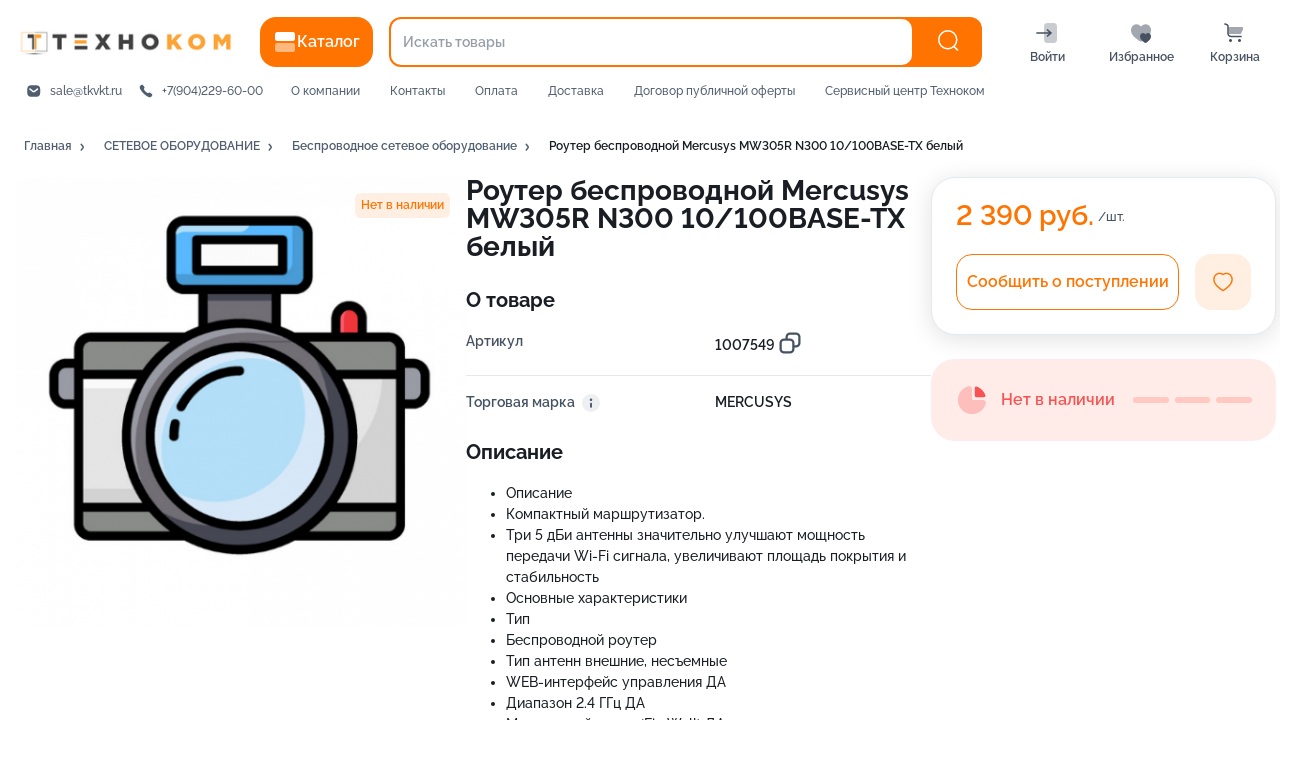

--- FILE ---
content_type: application/javascript
request_url: https://tkvkt.ru/373.cee74c6325106abd027c.chunk.js
body_size: 433651
content:
"use strict";(self.webpackChunk_store_front=self.webpackChunk_store_front||[]).push([[373],{hyrr:(e,t,r)=>{r.d(t,{Tn:()=>S,C5:()=>C});r("hJxu");var n=r("OHGK"),o=r("d3g0"),c=(r("1yeN"),r("ERkP")),s=r("O94r"),i=r.n(s),a=r("xU7y"),l=r("MUkw"),u=r("nO4f"),p=r("3Aou"),d=r("0jTi"),f=r("aWzz"),b=r.n(f);const O=(0,c.createContext)(void 0),j=e=>{const{close:t,children:r}=e;return(0,c.createElement)(O.Provider,{value:{close:t}},r)};j.propTypes={close:b().func.isRequired,children:b().node.isRequired};var g=r("jg1C");const h=["title","children","closeModal","footer","sizeClassName","className"];function y(e,t){var r=Object.keys(e);if(Object.getOwnPropertySymbols){var n=Object.getOwnPropertySymbols(e);t&&(n=n.filter((function(t){return Object.getOwnPropertyDescriptor(e,t).enumerable}))),r.push.apply(r,n)}return r}function m(e){for(var t=1;t<arguments.length;t++){var r=null!=arguments[t]?arguments[t]:{};t%2?y(Object(r),!0).forEach((function(t){(0,n.Z)(e,t,r[t])})):Object.getOwnPropertyDescriptors?Object.defineProperties(e,Object.getOwnPropertyDescriptors(r)):y(Object(r)).forEach((function(t){Object.defineProperty(e,t,Object.getOwnPropertyDescriptor(r,t))}))}return e}const v=(0,l.z)("action-menu-dialog")(u.ZP),C=e=>{const{title:t,children:r,closeModal:n,footer:s,sizeClassName:a,className:l}=e,u=(0,o.Z)(e,h),[f,b]=c.useState(!0),{mobile:O}=(0,d.uw)();c.useEffect((()=>{const e=setTimeout((()=>b(!1)),500);return()=>clearTimeout(e)}),[]);const y=null===s?null:s||(0,g.jsx)(p.ZP,{block:!0,onClick:n,children:"Отмена"});return(0,g.jsx)(j,{close:n,children:(0,g.jsx)(v,m(m({},u),{},{title:t,position:O?"bottom":void 0,animation:"slide-down",className:i()(a,l),maskAnimation:"fade",footer:y,wrapClassName:i()({"overflow-h":f}),children:r}))})};C.defaultProps={closeModal:a.ZT,title:null,children:null,footer:null,sizeClassName:"max_w-35r",className:""};const P=["children","asComponent","icon","preview","toIcon","onClick","value"];function x(e,t){var r=Object.keys(e);if(Object.getOwnPropertySymbols){var n=Object.getOwnPropertySymbols(e);t&&(n=n.filter((function(t){return Object.getOwnPropertyDescriptor(e,t).enumerable}))),r.push.apply(r,n)}return r}function w(e){for(var t=1;t<arguments.length;t++){var r=null!=arguments[t]?arguments[t]:{};t%2?x(Object(r),!0).forEach((function(t){(0,n.Z)(e,t,r[t])})):Object.getOwnPropertyDescriptors?Object.defineProperties(e,Object.getOwnPropertyDescriptors(r)):x(Object(r)).forEach((function(t){Object.defineProperty(e,t,Object.getOwnPropertyDescriptor(r,t))}))}return e}const E="action-menu-picker",k=(0,l.z)(E)("div"),D=e=>{const{children:t,asComponent:r,icon:n,preview:s,toIcon:a,onClick:u,value:p}=e,d=(0,o.Z)(e,P);return c.createElement(r,w(w({},d),{},{onClick:()=>u(p),className:i()((0,l.P)(E,"item"),"ptb-1e lh-1_15 df ai-c")}),(0,g.jsxs)(g.Fragment,{children:[!!n&&(0,g.jsx)("div",{className:"icon df mr-1r text-dark-blue",children:n}),t,(0,g.jsx)("div",{className:"df ai-c ml-a text-dark-blue text-ellipsis f-0",children:s&&(0,g.jsx)("span",{className:"mr-_5e ml-2e text-ellipsis d-if",children:s})})]}))};D.defaultProps={asComponent:"div",icon:null,preview:null,toIcon:!0,onClick:a.ZT};const S=e=>{const{children:t,onPicked:r}=e,{close:n}=c.useContext(O);return(0,g.jsx)(k,{children:c.Children.map(t,(e=>c.isValidElement(e)&&c.cloneElement(e,{onClick:e=>{n(),r(e)}})))})};S.defaultProps={onPicked:a.ZT},S.Item=D},"4ZJs":(e,t,r)=>{r.d(t,{H:()=>b,h:()=>O});r("lknY"),r("1yeN");var n=r("ERkP"),o=r("nsO7"),c=r.n(o),s=r("O94r"),i=r.n(s),a=r("1QkT"),l=r("JSyE"),u=r("8B41"),p=r("C3Gz"),d=r("jg1C");const f=e=>{const{title:t,description:r}=e;return r?(0,d.jsxs)("div",{children:[(0,d.jsx)("div",{className:"text-bold text-dark-blue mb-_25r",children:t}),(0,d.jsx)(p.M,{className:"break-words",content:r})]}):null},b=e=>{const{attribute:t,className:r,fadeClassName:o,appearClassName:s}=e,[b,O]=n.useState(!1),j=t;return(0,d.jsx)(a.u,{title:(0,d.jsx)(p.M,{className:"break-words",content:j.description}),desktopContent:(0,d.jsx)(f,{title:j.title,description:j.description}),hintTitle:j.title,placement:"right",popperAs:(0,d.jsx)(a.A,{className:"w-25r"}),popperHover:!0,onAppear:(0,u.zG)(c().constant(!0),O),onFade:(0,u.zG)(c().constant(!1),O),children:(0,d.jsx)("span",{className:i()("d-if c-help text-2xl text-dark-blue",r,b?s:o),children:(0,d.jsx)(l.UO,{})})})};b.defaultProps={appearClassName:"text-primary"};const O=function(e){let t=arguments.length>1&&void 0!==arguments[1]?arguments[1]:(0,d.jsx)(b,{});return e.description?n.cloneElement(t,{attribute:e}):null}},TPpR:(e,t,r)=>{r.d(t,{d3:()=>f,Oo:()=>S});r("1yeN");var n=r("ERkP"),o=r("aWzz"),c=r.n(o),s=r("920i");const i=e=>{const{title:t,to:r}=e,o=(0,n.useContext)(s.Z);return(0,n.useEffect)((()=>{const e=[...o.breadCrumbs];return o.setBreadCrumbs([{title:t,to:r}]),()=>{o.setBreadCrumbs(e)}}),[]),null};i.propTypes={title:c().string.isRequired,to:c().string.isRequired};var a=r("OHGK"),l=r("9AQ2"),u=r("jg1C");function p(e,t){var r=Object.keys(e);if(Object.getOwnPropertySymbols){var n=Object.getOwnPropertySymbols(e);t&&(n=n.filter((function(t){return Object.getOwnPropertyDescriptor(e,t).enumerable}))),r.push.apply(r,n)}return r}function d(e){for(var t=1;t<arguments.length;t++){var r=null!=arguments[t]?arguments[t]:{};t%2?p(Object(r),!0).forEach((function(t){(0,a.Z)(e,t,r[t])})):Object.getOwnPropertyDescriptors?Object.defineProperties(e,Object.getOwnPropertyDescriptors(r)):p(Object(r)).forEach((function(t){Object.defineProperty(e,t,Object.getOwnPropertyDescriptor(r,t))}))}return e}const f=e=>(0,u.jsx)(l.ZP,d(d({},e),{},{children:(0,u.jsx)("svg",{viewBox:"0 0 16 16",children:(0,u.jsx)("path",{d:"M10.3281 8.40625L5 1.57812L5.79688 1L11.5156 8.1875V8.625L5.73438 15.9062L5 15.2812L10.3281 8.40625Z"})})}));var b=r("d3g0"),O=r("YecO"),j=r("X5nc"),g=r("yCb6"),h=(r("3Aou"),r("JSyE"),r("daAW")),y=r("MUkw");const m="breadcrumbs",v=(0,y.z)(m)("div"),C=(0,y.z)((0,y.P)(m,"items"),(0,y.P)(m,"item","text"))("div"),P=(0,y.z)((0,y.P)(m,"item"),(0,y.P)(m,"item","text"))("div"),x=(0,y.z)((0,y.P)(m,"item"),(0,y.P)(m,"item","link"))(h.rU),w=(0,y.z)((0,y.P)(m,"root-btn"))("div"),E=["label"];function k(e,t){var r=Object.keys(e);if(Object.getOwnPropertySymbols){var n=Object.getOwnPropertySymbols(e);t&&(n=n.filter((function(t){return Object.getOwnPropertyDescriptor(e,t).enumerable}))),r.push.apply(r,n)}return r}function D(e){for(var t=1;t<arguments.length;t++){var r=null!=arguments[t]?arguments[t]:{};t%2?k(Object(r),!0).forEach((function(t){(0,a.Z)(e,t,r[t])})):Object.getOwnPropertyDescriptors?Object.defineProperties(e,Object.getOwnPropertyDescriptors(r)):k(Object(r)).forEach((function(t){Object.defineProperty(e,t,Object.getOwnPropertyDescriptor(r,t))}))}return e}const S=e=>{const{children:t,root:r}=e;return(0,u.jsxs)(v,{children:[!!r&&(0,u.jsx)(w,{children:r}),(0,u.jsx)(C,{children:t})]})};S.Link=e=>{const{label:t}=e,r=(0,b.Z)(e,E);return(0,u.jsx)(x,D(D({},r),{},{children:(0,u.jsx)(g.A,{type:"secondary",rounding:"square",hoverable:!0,label:(0,u.jsxs)(O.B,{space:!0,inline:!0,gap:1,align:"center",children:[(0,u.jsx)("span",{children:t}),(0,u.jsx)(j.Z,{})]})})}))},S.Item=e=>{const{label:t}=e;return(0,u.jsx)(P,{children:(0,u.jsx)(g.A,{type:"secondary",rounding:"square",label:t,clickable:!1})})}},BDsE:(e,t,r)=>{r.d(t,{Z:()=>l});var n=r("aWzz"),o=r.n(n),c=r("O94r"),s=r.n(c),i=r("MUkw");const a="im-card",l=(0,i.z)(a,(e=>{let{hover:t,overflow:r,mode:n,shadow:o}=e;return s()((0,i.bm)(a,{["mode-".concat(n)]:!0,["overflow-".concat(r)]:!0,"use-hover":t,shadow:o}))}),["mode","overflow","hover","shadow"])("div");l.defaultProps={mode:"default",overflow:"none",hover:!1,shadow:!1},l.propTypes={mode:o().oneOf(["default","outline","shadow"]),overflow:o().oneOf(["none","hidden"]),hover:o().bool,shadow:o().bool}},"YBM/":(e,t,r)=>{r.d(t,{AZ:()=>i,EC:()=>s,Pv:()=>c});var n=r("MUkw");const o="im-checkbox",c=(0,n.z)((0,n.P)(o,"input"))("input"),s=(0,n.z)((0,n.P)(o,"icon-wrapper"))("div"),i=(0,n.z)(o,(e=>{let{checked:t,disabled:r}=e;return(0,n.bm)(o,{checked:t,disabled:r})}),["checked","disabled"])("label");i.defaultProps={type:"checkbox"}},RkUN:(e,t,r)=>{r.d(t,{X:()=>u});var n=r("OHGK"),o=(r("ERkP"),r("xU7y")),c=r("JSyE"),s=r("YBM/"),i=r("jg1C");function a(e,t){var r=Object.keys(e);if(Object.getOwnPropertySymbols){var n=Object.getOwnPropertySymbols(e);t&&(n=n.filter((function(t){return Object.getOwnPropertyDescriptor(e,t).enumerable}))),r.push.apply(r,n)}return r}function l(e){for(var t=1;t<arguments.length;t++){var r=null!=arguments[t]?arguments[t]:{};t%2?a(Object(r),!0).forEach((function(t){(0,n.Z)(e,t,r[t])})):Object.getOwnPropertyDescriptors?Object.defineProperties(e,Object.getOwnPropertyDescriptors(r)):a(Object(r)).forEach((function(t){Object.defineProperty(e,t,Object.getOwnPropertyDescriptor(r,t))}))}return e}const u=e=>{const{checked:t,disabled:r,id:n,onChange:o}=e;return(0,i.jsxs)(s.AZ,{htmlFor:n,disabled:r,checked:t,children:[(0,i.jsx)(s.Pv,l(l({},e),{},{type:"checkbox",onChange:e=>{let{target:t}=e;return o(t.checked)}})),(0,i.jsx)(s.EC,{children:(0,i.jsx)(c.Ol,{})})]})};u.defaultProps={checked:!1,disabled:!1,id:null,onChange:o.ZT}},JX8M:(e,t,r)=>{r.d(t,{z:()=>h});var n=r("OHGK"),o=r("d3g0"),c=(r("ERkP"),r("O94r")),s=r.n(c),i=r("eEL/"),a=r("3HZO"),l=r("MUkw"),u=r("RkUN"),p=r("jg1C");const d=["id","label","hasError","error"];function f(e,t){var r=Object.keys(e);if(Object.getOwnPropertySymbols){var n=Object.getOwnPropertySymbols(e);t&&(n=n.filter((function(t){return Object.getOwnPropertyDescriptor(e,t).enumerable}))),r.push.apply(r,n)}return r}function b(e){for(var t=1;t<arguments.length;t++){var r=null!=arguments[t]?arguments[t]:{};t%2?f(Object(r),!0).forEach((function(t){(0,n.Z)(e,t,r[t])})):Object.getOwnPropertyDescriptors?Object.defineProperties(e,Object.getOwnPropertyDescriptors(r)):f(Object(r)).forEach((function(t){Object.defineProperty(e,t,Object.getOwnPropertyDescriptor(r,t))}))}return e}const O="form-checkbox",j=(0,l.z)(O,(e=>{let{$disabled:t}=e;return s()({[(0,l.bm)(O,"disabled")]:t})}),["$disabled"])("div"),g=(0,l.z)((0,l.P)(O,"label"))("label"),h=e=>{const{id:t,label:r,hasError:n,error:c}=e,s=(0,o.Z)(e,d),{disabled:l}=e,f=(0,i.O7)((()=>t||"form-control-".concat((0,a.WO)())));return(0,p.jsxs)(j,{$disabled:l,children:[(0,p.jsx)(u.X,b(b({},s),{},{id:f})),(0,p.jsx)(g,{htmlFor:f,children:r})]})};h.defaultProps={id:null,label:null}},icAu:(e,t,r)=>{r.d(t,{XZ:()=>n.X,z8:()=>o.z});var n=r("RkUN"),o=r("JX8M");r("YBM/")},yCb6:(e,t,r)=>{r.d(t,{A:()=>v});var n=r("OHGK"),o=r("d3g0"),c=r("ERkP"),s=r("nsO7"),i=r.n(s),a=r("YecO"),l=r("O94r"),u=r.n(l),p=r("MUkw");const d="chip",f=(0,p.z)((0,p.P)(d,"avatar"))("div"),b=(0,p.z)((0,p.P)(d,"label"))("div"),O=(0,p.z)((0,p.P)(d,"close-icon"))("div"),j=(0,p.z)(d,(e=>{let{$hoverable:t,$type:r,$size:n,$rounding:o,$noShadow:c,$outline:s,$ellipsis:i,$clickable:a,$tint:l,$strong:f}=e;return u()(d,(0,p.bm)(d,"type-".concat(r)),(0,p.bm)(d,{"not-clickable":!a,clickable:a,hoverable:t,tint:l}),{[(0,p.bm)(d,"size-".concat(n))]:n,[(0,p.bm)(d,"rounding-".concat(o))]:o,[(0,p.bm)(d,"no-shadow")]:c,[(0,p.bm)(d,"outline")]:s,[(0,p.bm)(d,"ellipsis")]:i,[(0,p.bm)(d,"strong")]:f})}))("div");j.defaultProps={tabIndex:"0",role:"button",type:"button"};var g=r("jg1C");const h=["label","avatar","deleteIcon","component","type","size","rounding","noShadow","outline","onDelete","ellipsis","clickable","hoverable","strong","tint"];function y(e,t){var r=Object.keys(e);if(Object.getOwnPropertySymbols){var n=Object.getOwnPropertySymbols(e);t&&(n=n.filter((function(t){return Object.getOwnPropertyDescriptor(e,t).enumerable}))),r.push.apply(r,n)}return r}function m(e){for(var t=1;t<arguments.length;t++){var r=null!=arguments[t]?arguments[t]:{};t%2?y(Object(r),!0).forEach((function(t){(0,n.Z)(e,t,r[t])})):Object.getOwnPropertyDescriptors?Object.defineProperties(e,Object.getOwnPropertyDescriptors(r)):y(Object(r)).forEach((function(t){Object.defineProperty(e,t,Object.getOwnPropertyDescriptor(r,t))}))}return e}const v=c.forwardRef((function(e,t){const{label:r,avatar:n,deleteIcon:c,component:s,type:i,size:l,rounding:u,noShadow:p,outline:d,onDelete:y,ellipsis:v,clickable:C,hoverable:P,strong:x,tint:w}=e,E=(0,o.Z)(e,h);return(0,g.jsx)(j,m(m({},E),{},{ref:t,$type:i,$size:l,$strong:x,$rounding:null!=u?u:"balloon",$noShadow:p,$outline:d,$ellipsis:v,$hoverable:P,$clickable:C,$tint:w,as:s,children:(0,g.jsxs)(a.B,{gap:2,space:!0,align:"center",children:[n&&(0,g.jsx)(f,{children:n}),r&&(0,g.jsx)(b,{children:r}),c&&(0,g.jsx)(O,{onClick:y,children:c})]})}))}));v.defaultProps={label:null,avatar:null,deleteIcon:null,component:"div",type:"default",size:null,rounding:null,noShadow:!1,outline:!1,onDelete:i().noop,ellipsis:!1,clickable:!0,hoverable:!1,tint:!1,strong:!1}},Oruq:(e,t,r)=>{r.d(t,{qi:()=>g,d1:()=>w});var n=r("OHGK"),o=r("d3g0"),c=(r("1yeN"),r("ERkP")),s=r("h/fj"),i=r.n(s),a=r("qq7I"),l=r("3Aou"),u=r("K3Rr"),p=r("mHQ0");function d(e){return navigator.clipboard?navigator.clipboard.writeText(e):function(e){const t=document.createElement("textarea");t.value=e,t.style.position="fixed",document.body.appendChild(t),t.focus(),t.select();try{document.execCommand("copy")}catch(e){return Promise.reject(new Error("Fallback: Oops, unable to copy"))}return document.body.removeChild(t),Promise.resolve()}(e)}var f=r("jg1C");const b=["value"];function O(e,t){var r=Object.keys(e);if(Object.getOwnPropertySymbols){var n=Object.getOwnPropertySymbols(e);t&&(n=n.filter((function(t){return Object.getOwnPropertyDescriptor(e,t).enumerable}))),r.push.apply(r,n)}return r}function j(e){for(var t=1;t<arguments.length;t++){var r=null!=arguments[t]?arguments[t]:{};t%2?O(Object(r),!0).forEach((function(t){(0,n.Z)(e,t,r[t])})):Object.getOwnPropertyDescriptors?Object.defineProperties(e,Object.getOwnPropertyDescriptors(r)):O(Object(r)).forEach((function(t){Object.defineProperty(e,t,Object.getOwnPropertyDescriptor(r,t))}))}return e}const g=e=>{const{value:t}=e,r=(0,o.Z)(e,b),[n,s]=c.useState(!1),p=c.useRef(null);c.useEffect((()=>()=>clearTimeout(p.current)),[]);return(0,f.jsx)(a.u,{title:n?"Скопировано":"Скопировать",disableMobile:!0,children:(0,f.jsx)(l.ZP,j(j({rounding:"icon-square",outline:!0,borderless:!0,type:"fg-4"},r),{},{onClick:i().pipe(u.f,i().constant(t),i().tap(d),i().tap((()=>{s((()=>!0)),setTimeout((()=>s((()=>!1))),2e3)})))}))})};g.defaultProps={label:(0,f.jsx)(p.N,{})};var h=r("YecO"),y=r("MUkw");const m=["label","size"];function v(e,t){var r=Object.keys(e);if(Object.getOwnPropertySymbols){var n=Object.getOwnPropertySymbols(e);t&&(n=n.filter((function(t){return Object.getOwnPropertyDescriptor(e,t).enumerable}))),r.push.apply(r,n)}return r}function C(e){for(var t=1;t<arguments.length;t++){var r=null!=arguments[t]?arguments[t]:{};t%2?v(Object(r),!0).forEach((function(t){(0,n.Z)(e,t,r[t])})):Object.getOwnPropertyDescriptors?Object.defineProperties(e,Object.getOwnPropertyDescriptors(r)):v(Object(r)).forEach((function(t){Object.defineProperty(e,t,Object.getOwnPropertyDescriptor(r,t))}))}return e}const P="copy-btn-text",x=(0,y.z)(P,(e=>{let{$size:t}=e;return(0,y.bm)(P,{["size-".concat(t)]:t})}))(g),w=e=>{const{label:t,size:r}=e,n=(0,o.Z)(e,m);return(0,f.jsx)(x,C(C({$size:r,rounding:"normal",type:"default",outline:!1,borderless:!1},n),{},{value:t,label:(0,f.jsxs)(h.B,{space:!0,inline:!0,align:"center",gap:2,children:[(0,f.jsx)("div",{className:"text-ellipsis",children:t}),(0,f.jsx)(p.N,{})]})}))}},"7Rot":(e,t,r)=>{r.d(t,{v:()=>u});r("1yeN");var n=r("ERkP"),o=r("OHGK"),c=r("0yf5"),s=r("jg1C");function i(e,t){var r=Object.keys(e);if(Object.getOwnPropertySymbols){var n=Object.getOwnPropertySymbols(e);t&&(n=n.filter((function(t){return Object.getOwnPropertyDescriptor(e,t).enumerable}))),r.push.apply(r,n)}return r}function a(e){for(var t=1;t<arguments.length;t++){var r=null!=arguments[t]?arguments[t]:{};t%2?i(Object(r),!0).forEach((function(t){(0,o.Z)(e,t,r[t])})):Object.getOwnPropertyDescriptors?Object.defineProperties(e,Object.getOwnPropertyDescriptors(r)):i(Object(r)).forEach((function(t){Object.defineProperty(e,t,Object.getOwnPropertyDescriptor(r,t))}))}return e}const l=n.forwardRef((function(e,t){const r=(0,c.useSpring)({from:{transform:"translateY(-40px)"},to:{transform:"translateY(0)"},config:a(a({},c.config.stiff),{},{tension:500})});return(0,s.jsx)(c.animated.div,a({ref:t,style:Object.assign(r,{position:"absolute",top:"100%",zIndex:1,left:0})},e))})),u=n.forwardRef((function(e,t){const{children:r,overlay:o,asContainer:c,targetToggle:i,className:a}=e,l=n.useRef(),u=n.useRef(),[p,d]=(e=>{let{targetRef:t,dropDownRef:r,targetToggle:o=!0}=e;const[c,s]=n.useState((()=>!1));return n.useLayoutEffect((()=>{function e(){s((e=>!o||!e))}let n=!1;function i(e){if(!n)return void(n=!0);const{target:c}=e,i=[r];o||i.push(t),i.filter((e=>e.current instanceof Node)).map((e=>e.current)).some((e=>e.contains(c)))||s((()=>!1))}return t.current.addEventListener("click",e),c?document.addEventListener("click",i):document.removeEventListener("click",i),()=>{t.current.removeEventListener("click",e),document.removeEventListener("click",i)}}),[c]),[c,{close:()=>s((()=>!1)),open:()=>s((()=>!0)),toggle:()=>s((e=>!e))}]})({dropDownRef:u,targetRef:l,targetToggle:i});return t&&(t.current=d),(0,s.jsxs)(s.Fragment,{children:[n.cloneElement(r,{ref:l}),p&&n.createElement(c,{ref:u,className:a},o)]})}));u.defaultProps={targetToggle:!1,asContainer:l,className:""}},wawR:(e,t,r)=>{r.d(t,{N:()=>w});var n=r("OHGK"),o=(r("1yeN"),r("ERkP")),c=r("aWzz"),s=r.n(c),i=r("nsO7"),a=r.n(i),l=r("h/fj"),u=r.n(l),p=r("O94r"),d=r.n(p),f=r("FeZI"),b=r("MUkw"),O=r("rluL"),j=(r("YecO"),r("JSyE")),g=r("3Aou"),h=r("jg1C");function y(e,t){var r=Object.keys(e);if(Object.getOwnPropertySymbols){var n=Object.getOwnPropertySymbols(e);t&&(n=n.filter((function(t){return Object.getOwnPropertyDescriptor(e,t).enumerable}))),r.push.apply(r,n)}return r}const m="im-expand-content",v=(0,b.z)((0,b.P)(m,"expand"))(g.zx);v.defaultProps={block:!0,outline:!0,borderless:!0,type:"fg-4"};const C=(0,b.z)((0,b.P)(m,"content"),(e=>{let{collapsed:t}=e;return d()({[(0,b.P)(m,"content","collapsed")]:t})}),["collapsed"])("div"),P=e=>{const{children:t,onHeight:r}=e,n=o.useRef();return(0,f.DS)({height:r,ref:n}),o.cloneElement(t,{ref:n})};P.defaultProps={onHeight:a().noop};const x=o.forwardRef((function(e,t){const{children:r,className:c,height:s,as:i,onExpand:a,slot:l,fadeHeight:p,preventExpand:f,onClickExpand:b}=e,[O,g]=o.useState(!0),v=o.useRef(!1);t&&(t.current={releaseLock(){v.current=!1}});const x=[];f&&x.push(u().constant(!1));const w=u().pipe(...x,u().tap(g),a),E=i,k={className:d()(c,m),style:{"--im-expand-height":s+p},children:(0,h.jsxs)(h.Fragment,{children:[(0,h.jsx)(P,{onHeight:e=>{v.current||(e>s&&w(!1),v.current=!0)},children:(0,h.jsx)(C,{collapsed:!O,children:r})}),!O&&(0,h.jsx)(l.Expand,{onClick:u().pipe(b,u().pipe(u().constant(!0),w)),after:(0,h.jsx)(j.LC,{}),children:"Подробнее"})]})};return o.isValidElement(E)&&Object.assign(k,{className:d()(E.props.className,k.className)}),o.isValidElement(E)?o.cloneElement(E,k):(0,h.jsx)(E,function(e){for(var t=1;t<arguments.length;t++){var r=null!=arguments[t]?arguments[t]:{};t%2?y(Object(r),!0).forEach((function(t){(0,n.Z)(e,t,r[t])})):Object.getOwnPropertyDescriptors?Object.defineProperties(e,Object.getOwnPropertyDescriptors(r)):y(Object(r)).forEach((function(t){Object.defineProperty(e,t,Object.getOwnPropertyDescriptor(r,t))}))}return e}({},k))})),w=(0,O.wn)({Expand:v})(x);w.defaultProps={className:"",preventExpand:!1,onClickExpand:u().noop,height:50,fadeHeight:37,as:"div",onExpand:a().noop},w.propTypes={children:s().any,className:s().string,height:s().number,as:s().node,onExpand:s().func}},"3HZO":(e,t,r)=>{r.d(t,{NI:()=>L,pk:()=>b,WO:()=>w});var n=r("OHGK"),o=r("d3g0"),c=(r("1yeN"),r("ERkP")),s=r("nsO7"),i=r.n(s),a=r("8B41"),l=r("eEL/"),u=r("O94r"),p=r.n(u),d=r("MUkw");const f="form-control",b=(0,d.z)((0,d.P)(f,"corner"),(e=>{let{side:t}=e;return p()((0,d.P)(f,"corner","side-".concat(t)))}),["variant","size","side"])("div"),O=((0,d.z)((0,d.P)(f,"input-content"))("div"),(0,d.z)((0,d.P)(f,"input-root"))("div")),j=(0,d.z)((0,d.P)(f,"input-wrapper"))("div"),g=(0,d.z)((0,d.P)(f,"input"))("div"),h=(0,d.z)((0,d.P)(f,"label"))("label"),y=(0,d.z)((0,d.P)(f,"errors"))("div"),m=(0,d.z)(f,(e=>{let{$focused:t,$hasError:r,$disabled:n,$shrink:o,$filled:c,$noSpacing:s,$variant:i,$name:a,$hasLabel:l}=e;return p()(f,(0,d.bm)(f,"variant-".concat(i)),{[(0,d.bm)(f,"focused")]:t,[(0,d.bm)(f,"has-error")]:r,[(0,d.bm)(f,"disabled")]:n,[(0,d.bm)(f,"shrink")]:o,[(0,d.bm)(f,"filled")]:c,[(0,d.bm)(f,"no-spacing")]:s,[(0,d.bm)(f,"has-label")]:l,[(0,d.bm)(f,"no-label")]:!l,[(0,d.bm)(f,"name-".concat(a))]:a})}))("div");var v=r("YecO"),C=r("jg1C");const P=(0,a.zG)(i().castArray,(0,a.hX)(i().negate(i().isEmpty))),x=e=>{const{error:t}=e,r=P(t);return i().isEmpty(r)?null:(0,C.jsx)(y,{children:(0,C.jsx)(v.B.Y,{gap:1,children:r.map(((e,t)=>(0,C.jsx)("div",{children:"".concat(e)},+t)))})})};const w=(0,r("iTq6").b)(),E=["asInput","label","required","className","hideLabel","shrink","noSpacing","focused","hasError","hideError","error","filled","labelAs","leftCorner","rightCorner","parse","passErrors"];function k(e,t){var r=Object.keys(e);if(Object.getOwnPropertySymbols){var n=Object.getOwnPropertySymbols(e);t&&(n=n.filter((function(t){return Object.getOwnPropertyDescriptor(e,t).enumerable}))),r.push.apply(r,n)}return r}function D(e){for(var t=1;t<arguments.length;t++){var r=null!=arguments[t]?arguments[t]:{};t%2?k(Object(r),!0).forEach((function(t){(0,n.Z)(e,t,r[t])})):Object.getOwnPropertyDescriptors?Object.defineProperties(e,Object.getOwnPropertyDescriptors(r)):k(Object(r)).forEach((function(t){Object.defineProperty(e,t,Object.getOwnPropertyDescriptor(r,t))}))}return e}const S=e=>{const{corner:t,variant:r,size:n,side:o}=e;return t?(c.Children.only(t),c.cloneElement(t,{variant:r,size:n,side:o})):null},Z=c.forwardRef((function(e,t){const{asInput:r,label:n,required:s,className:a,hideLabel:u,shrink:p,noSpacing:d,focused:f,hasError:b,hideError:y,error:v,filled:P,labelAs:k,leftCorner:Z,rightCorner:L,parse:M,passErrors:R}=e,z=(0,o.Z)(e,E),{disabled:N,variant:I,id:B,size:H,name:A}=z,V=(0,l.O7)((()=>B||"form-control-".concat(w()))),_=!u&&!!n,T=D(D({},z),{},{id:V,ref:t});R&&Object.assign(T,i().omitBy({error:v,hasError:b},i().isNil));const F=c.isValidElement(r)?c.cloneElement(r,T):(0,C.jsx)(r,D({},T));return(0,C.jsxs)(m,{className:a,$variant:I,$focused:f,$hasError:b,$disabled:N,$shrink:p,$filled:P,$noSpacing:d,$hasLabel:_,$name:A,children:[(0,C.jsxs)(O,{children:[_&&(0,C.jsx)(h,{htmlFor:V,children:(0,C.jsxs)(k,{children:[n,s&&(0,C.jsx)("span",{className:"ml-_25e text-danger",children:"*"})]})}),(0,C.jsxs)(j,{children:[(0,C.jsx)(S,{corner:Z,variant:I,size:H,side:"start"}),(0,C.jsx)(g,{children:F}),(0,C.jsx)(S,{corner:L,variant:I,size:H,side:"end"})]}),["filled","outlined"].includes(I)&&(0,C.jsx)("fieldset",{children:(0,C.jsx)("legend",{children:!i().isNil(n)&&(0,C.jsxs)("span",{className:"plr-_5e",children:[n,s&&(0,C.jsx)("span",{className:"ml-_25e",children:"*"})]})})})]}),!y&&b&&(0,C.jsx)(x,{error:v})]})}));Z.defaultProps={label:null,required:!1,className:null,hideLabel:!1,labelAs:"div",variant:"outlined",size:"normal",shrink:!1,noSpacing:!1,focused:!1,error:null,filled:!1,rightCorner:null,leftCorner:null,hasError:!1,passErrors:!1,hideError:!1};const L=c.forwardRef((function(e,t){const{value:r,onFocus:n,onBlur:o}=e,[s,l]=c.useState((()=>!1)),u=function(e){return!![i().isNumber,i().isPlainObject].some((t=>t(e)))||!i().isEmpty(e)}(r);return(0,C.jsx)(Z,D(D({ref:t,filled:u,focused:s},e),{},{onFocus:(0,a.h4)(n,(()=>l((()=>!0)))),onBlur:(0,a.h4)(o,(()=>l((()=>!1))))}))}));L.defaultProps={onFocus:i().noop,onBlur:i().noop,label:null,required:!1,className:null,hideLabel:!1,labelAs:"div",variant:"outlined",shrink:!1,noSpacing:!1,error:null,rightCorner:null,leftCorner:null}},zY6r:(e,t,r)=>{r.d(t,{Ev:()=>w,Q3:()=>x,p7:()=>P,sk:()=>v});var n=r("OHGK"),o=r("d3g0"),c=(r("1yeN"),r("ZB0T"),r("FKin"),r("ERkP")),s=r("nsO7"),i=r.n(s),a=r("ILMu"),l=r("8B41"),u=r("i6SM"),p=r("xU7y"),d=r("7JgM"),f=r("3HZO"),b=r("jg1C");const O=["asInput","caption","required","className","hideCaption","shrink","noSpacing","focused","error","errorsList","filled","captionAs","parse"],j=["input","meta","error"],g=["component","onChange"],h=["component"];function y(e,t){var r=Object.keys(e);if(Object.getOwnPropertySymbols){var n=Object.getOwnPropertySymbols(e);t&&(n=n.filter((function(t){return Object.getOwnPropertyDescriptor(e,t).enumerable}))),r.push.apply(r,n)}return r}function m(e){for(var t=1;t<arguments.length;t++){var r=null!=arguments[t]?arguments[t]:{};t%2?y(Object(r),!0).forEach((function(t){(0,n.Z)(e,t,r[t])})):Object.getOwnPropertyDescriptors?Object.defineProperties(e,Object.getOwnPropertyDescriptors(r)):y(Object(r)).forEach((function(t){Object.defineProperty(e,t,Object.getOwnPropertyDescriptor(r,t))}))}return e}const v=e=>{const{asInput:t,caption:r,required:n,className:c,hideCaption:s,shrink:i,noSpacing:a,focused:l,error:u,errorsList:p,filled:d,captionAs:j,parse:g}=e,h=(0,o.Z)(e,O);return(0,b.jsx)(f.NI,m({required:n,label:r,asInput:t,hideLabel:s,shrink:i,noSpacing:a,error:p,hasError:u,className:c},h))};function C(e){return e&&Array.isArray(e)?!!e.length:!(null==e||""===e)}v.defaultProps={caption:null,required:!1,className:null,hideCaption:!1,captionAs:"div",variant:"outlined",shrink:!1,noSpacing:!1,focused:!1,error:!1,errorsList:Object.freeze([]),filled:!1,rightCorner:null};const P=e=>{const{input:t,meta:r,error:n}=e,s=(0,o.Z)(e,j),{value:a,onFocus:u,onBlur:p}=t,[d,f]=c.useState((()=>!1)),O=C(a),g=c.useMemo((()=>[r.error,r.submitError,n].flatMap(l.qo).filter(Boolean).filter((0,l.zG)(i().isPlainObject,(e=>!e)))),[r.error,r.submitError,n]),h=c.useMemo((()=>(r.modified||r.submitFailed)&&r.touched&&!!g.length),[g,r]);return(0,b.jsx)(v,m(m(m({filled:O},t),s),{},{focused:d,error:h,errorsList:g,onFocus:(0,l.h4)(u,(()=>f((()=>!0)))),onBlur:(0,l.h4)(p,(()=>f((()=>!1))))}))};P.defaultProps={caption:null,required:!1,className:null,hideCaption:!1,captionAs:"div",variant:"outlined",shrink:!1,noSpacing:!1,error:null};const x=e=>{const{component:t,onChange:r}=e,n=(0,o.Z)(e,g),{value:s,defaultValue:i,onFocus:a,onBlur:u}=e,[p,d]=c.useState((()=>null!=s?s:i)),[f,O]=c.useState((()=>!1)),j=(0,l.h4)(a,(()=>O((()=>!0)))),h=(0,l.h4)(u,(()=>O((()=>!1)))),y=(0,l.h4)(d,r),P=null!=s?s:p,x=C(P);return(0,b.jsx)(v,m(m({asInput:t,filled:x},n),{},{value:P,focused:f,onChange:y,onFocus:j,onBlur:h}))};x.defaultProps={component:u.BU,onFocus:p.ZT,onBlur:p.ZT,onChange:p.ZT,value:void 0,defaultValue:void 0};const w=e=>{const{component:t}=e,r=(0,o.Z)(e,h),{name:n}=e;return n?(0,b.jsx)(a.gN,m(m({asInput:t},r),{},{component:P})):(0,b.jsx)(v,m({asInput:t},r))};w.defaultProps={component:u.BU,name:null,parse:d.re}},k1Fc:(e,t,r)=>{r.d(t,{FI:()=>O,Ev:()=>n.Ev,RA:()=>g,l0:()=>me,dU:()=>f,_Q:()=>i,nj:()=>C,I:()=>W,p7:()=>n.p7,Q3:()=>n.Q3,tV:()=>R.tV});var n=r("zY6r"),o=(r("1yeN"),r("ERkP")),c=r("ILMu"),s=r("jg1C");let i=()=>null;var a=r("nsO7"),l=r.n(a),u=r("aWzz"),p=r.n(u),d=r("eEL/");const f=e=>{const{handleSubmit:t,wait:r}=e,{values:n}=(0,c.cl)(),{submit:s}=(0,c.cI)(),i=(0,d.O7)((()=>(0,a.debounce)(null!=t?t:s,r))),l=o.useRef(n);return(0,d._L)((()=>{JSON.stringify(n)!==JSON.stringify(l.current)&&(l.current=n,i())}),[n]),null};f.defaultProps={handleSubmit:null,wait:500},f.propTypes={handleSubmit:p().func,wait:p().number};var b=r("MUkw");const O=(0,b.z)("form-row-switch")(n.Ev);O.defaultProps={type:"checkbox",variant:"default"};const j="form-row",g=((0,b.z)(j)("div"),(0,b.z)((0,b.P)(j,"corner"))("div")),h=((0,b.z)((0,b.P)(j,"input-content"))("div"),(0,b.z)((0,b.P)(j,"input-root"))("div"),(0,b.z)((0,b.P)(j,"errors"))("div"));(0,b.z)(j)("div");var y=r("8B41");const m=e=>{const{formErrors:t}=e,r=(0,y.qo)(t);return t?(0,s.jsx)(h,{children:(0,s.jsx)("div",{className:"mt-_25e",children:r.map(((e,t)=>(0,s.jsx)("div",{children:"".concat(e)},+t)))})}):null},v=(0,b.z)("form-field-error")("div"),C=e=>{const{name:t}=e,{errors:r,submitFailed:n}=(0,c.cl)(),o=(0,a.get)(r,t);return n&&o?(0,s.jsx)(v,{children:(0,s.jsx)(m,{formErrors:o})}):null};var P=r("h/fj"),x=r.n(P),w=r("OHGK"),E=r("d3g0"),k=r("rluL"),D=r("3Aou"),S=r("bhx/"),Z=r("KJhM"),L=r("OsuV"),M=r("JX8M"),R=r("7JgM"),z=r("a0tu"),N=r("LxDw"),I=r("i6SM");function B(e,t){var r=Object.keys(e);if(Object.getOwnPropertySymbols){var n=Object.getOwnPropertySymbols(e);t&&(n=n.filter((function(t){return Object.getOwnPropertyDescriptor(e,t).enumerable}))),r.push.apply(r,n)}return r}function H(e){for(var t=1;t<arguments.length;t++){var r=null!=arguments[t]?arguments[t]:{};t%2?B(Object(r),!0).forEach((function(t){(0,w.Z)(e,t,r[t])})):Object.getOwnPropertyDescriptors?Object.defineProperties(e,Object.getOwnPropertyDescriptors(r)):B(Object(r)).forEach((function(t){Object.defineProperty(e,t,Object.getOwnPropertyDescriptor(r,t))}))}return e}const A=(e,t)=>{const r=e?l().castArray(e):[];return l().isPlainObject(t)&&!l().isEmpty(r)?r.map((e=>l().get(t,e))).filter(l().negate(l().isEmpty)):[]};var V=r("ogDs"),_=r("O94r"),T=r.n(_);const F="im-alert",q=(0,b.z)(F,(e=>{let{$type:t}=e;return T()((0,b.bm)(F,"type-".concat(t)))}),["$type"])("div"),U=e=>{const{children:t,type:r}=e;return(0,s.jsx)(q,{$type:r,children:(0,s.jsx)("div",{children:t})})};U.defaultProps={type:"danger"};var G=r("3tF1"),K=(r("ZB0T"),r("FKin"),r("2PZd"));const $=o.createContext({isEmpty:!0,hasError:!1,onSubmit:l().noop,registerField:l().noop,unregisterField:l().noop}),W=o.forwardRef((function(e,t){const{children:r,onError:n,onResolved:i}=e,a=o.useContext($),u=(0,d.O7)((()=>{var e;return null!==(e=a.events)&&void 0!==e?e:new K.v})),p=(()=>{try{return(0,c.cl)()}catch(e){return{submitErrors:void 0,errors:void 0}}})(),{submitErrors:f,errors:b}=p,[O,j]=o.useState((()=>new Set)),[g,h]=o.useMemo((()=>{if(!O)return[];const e=A([...O],Object.assign({},f)),t=A([...O],Object.assign({},b));return[[].concat(e).flatMap(l().identity),[].concat(t).flatMap(l().identity)]}),[f,O,b]),y=!l().isEmpty(g);return o.useEffect((()=>{y?n():i()}),[y]),o.useEffect((()=>{const e=u.addListener("submit",(()=>!l().isEmpty(h)&&n()));return()=>{e()}})),t&&(t.current={onSubmit(e){u.emit("submit",e,{hasErrors:y})}}),(0,s.jsx)($.Provider,{value:{events:u,hasError:y,inputsErrors:g,registerField:e=>j((t=>t?(l().castArray(e).forEach(t.add.bind(t)),new Set(t)):t)),unregisterField:e=>j((t=>t?(l().castArray(e).forEach(t.delete.bind(t)),new Set(t)):t))},children:r})}));W.defaultProps={onError:l().noop,onResolved:l().noop,onSubmit:l().noop};const J=function(){for(var e=arguments.length,t=new Array(e),r=0;r<e;r++)t[r]=arguments[r];const{registerField:n,unregisterField:c}=o.useContext($);o.useEffect((()=>{const e=t.flatMap(l().identity);return n(e),()=>{c(e)}}),[])},Q=["asInput","input","meta","error","errorPath","onInputChange"],Y=["validate","headValidate","tailValidate"],X=["as"];function ee(e,t){var r=Object.keys(e);if(Object.getOwnPropertySymbols){var n=Object.getOwnPropertySymbols(e);t&&(n=n.filter((function(t){return Object.getOwnPropertyDescriptor(e,t).enumerable}))),r.push.apply(r,n)}return r}function te(e){for(var t=1;t<arguments.length;t++){var r=null!=arguments[t]?arguments[t]:{};t%2?ee(Object(r),!0).forEach((function(t){(0,w.Z)(e,t,r[t])})):Object.getOwnPropertyDescriptors?Object.defineProperties(e,Object.getOwnPropertyDescriptors(r)):ee(Object(r)).forEach((function(t){Object.defineProperty(e,t,Object.getOwnPropertyDescriptor(r,t))}))}return e}const re=o.forwardRef((function(e,t){var r;const{asInput:n,input:i,meta:a,error:u,errorPath:p,onInputChange:d}=e,f=(0,E.Z)(e,Q),{onChange:b}=i;J(i.name);const O=(0,y.h4)(null!==(r=f.onChange)&&void 0!==r?r:b,d),j=(0,c.cl)(),{submitErrors:g}=j,h=o.useMemo((()=>(e=>{let{meta:t,inputError:r,errorPath:n,submitErrors:o,debug:c,fieldName:s}=e;const{error:i,modifiedSinceLastSubmit:a}=t,u=A(s,o),p=[];return a||l().isEmpty(u)||p.push(...l().castArray(u)),!l().isEmpty(i)&&(t.modified||t.submitFailed||t.touched)&&p.push(...l().castArray(i)),l().isEmpty(r)||p.push(...l().castArray(r)),p.push(...A(n,o)),{error:l().head(p),hasError:!l().isEmpty(p)}})({meta:a,errorPath:p,inputError:u,submitErrors:g,debug:false,fieldName:i.name})),[g,p,u,a.error,a.touched,a.dirtySinceLastSubmit]),m=te(te(te(te({},i),h),f),{},{onChange:O,ref:t});return o.isValidElement(n)?o.cloneElement(n,m):(0,s.jsx)(n,te({},m))}));re.defaultProps={asInput:null,onInputChange:l().noop};const ne=o.forwardRef((function(e,t){const{validate:r,headValidate:n,tailValidate:o}=e,i=(0,E.Z)(e,Y),a=[n,r,o];return(0,s.jsx)(c.gN,te(te({},i),{},{validate:R.tV.validationPipe(a),ref:t}))}));ne.defaultProps={headValidate:l().noop,tailValidate:l().noop,validate:l().noop};const oe=(0,k.FQ)({component:re,asInput:Z.y,parse:e=>e})(ne);oe.propTypes={name:p().string,label:p().string,required:p().bool};const ce=(0,k.FQ)({asInput:S.ih})(oe);ce.propTypes=oe.propTypes;const se=(0,k.FQ)({asInput:S.HB})(oe);se.propTypes=oe.propTypes;const ie=(0,k.FQ)({asInput:V.lJ})(oe);ie.propTypes=oe.propTypes;const ae=(0,k.FQ)({asInput:L.j,type:"checkbox"})(oe);ae.propTypes=oe.propTypes;const le=(0,k.FQ)({asInput:M.z})(ae);le.propTypes=oe.propTypes;const ue=(0,k.FQ)({asInput:S.HE})(oe);ue.propTypes=oe.propTypes;const pe=(0,k.FQ)({asInput:e=>{const t=(0,N.EL)().settings.phone_code_default,r={};return t&&(r.defaultRegion=t),(0,s.jsx)(I.Z6,H(H({},r),e))},tailValidate:z._D})(oe);pe.propTypes=oe.propTypes;const de=(0,k.FQ)({tailValidate:R.tV.isEmail,label:"E-mail"})(oe);de.propTypes=oe.propTypes;const fe=(0,k.FQ)({type:"number"})(oe);fe.propTypes=oe.propTypes;const be=(0,k.FQ)({asInput:G.B})(oe);be.propTypes=oe.propTypes;const Oe=o.forwardRef((function(e,t){const{as:r}=e,n=(0,E.Z)(e,X);return(0,s.jsx)(oe,te(te({},n),{},{asInput:r,ref:t}))})),je=e=>{const{submitting:t}=(0,c.cl)();return(0,s.jsx)(D.zx,te({loading:t,disabled:t},e))};je.defaultProps={htmlType:"submit",type:"primary"};const ge=e=>{const{errorPath:t,errors:r,prepareError:n}=e;J(t);const{submitErrors:i}=(0,c.cl)(),a=o.useMemo((()=>A(t,null!=r?r:i)),[t,i,r]);return l().isEmpty(a)?null:(0,s.jsx)(U,{children:a.map(n).map(((e,t)=>(0,s.jsx)("div",{children:e},+t)))})};ge.defaultProps={prepareError:l().identity};const he=e=>{const{buildProps:t,children:r}=e,{values:n}=(0,c.cl)(),s=t(n);return o.Children.count(r)>1?o.Children.map(r,(e=>o.cloneElement(e,s))):o.cloneElement(r,s)};he.defaultProps={buildProps:x().constant({})};const ye=o.forwardRef((function(e,t){const r=(0,c.cI)();return t.current=r,null})),me=e=>{const{onSubmit:t,className:r,children:n,fetchError:i,initialValues:a}=e,l=o.useRef(null);return(0,s.jsx)(c.l0,{onSubmit:function(){const e=t(...arguments);return e instanceof Promise?e.catch((e=>i(e))):e},initialValues:a,render:e=>{let{handleSubmit:t}=e;return(0,s.jsx)(W,{ref:l,onSubmit:e=>console.log({lvl:1,event:e}),children:(0,s.jsx)("form",{className:r,onSubmit:e=>{var r;return null===(r=l.current)||void 0===r||r.onSubmit(e),t(e)},children:n})})}})};me.defaultProps={onSubmit:l().noop,fetchError:x().get("message"),className:"",children:null,initialValues:void 0},me.Instance=ye,me.Input=oe,me.Select=ce,me.MultiSelect=ue,me.AsyncSelect=se,me.AsyncMultiSelect=ie,me.Switch=ae,me.Checkbox=le,me.Phone=pe,me.Number=fe,me.Email=de,me.Textarea=be,me.Alert=ge,me.Custom=Oe,me.Submit=je,me.DebugValues=i,me.PassValues=he,me.PassErrors=e=>{const{errorPath:t,passList:r,instantly:n,children:s}=e;o.Children.only(s);const i=(0,c.cl)(),{submitErrors:a}=i,u=o.useMemo((()=>n||i.submitFailed?A(t,i.errors):[]),[t,i.errors,n]),p={};return l().isEmpty(u)||(Object.assign(p,{error:l().head(u),hasError:!0}),r&&Object.assign(p,{errors:l().flatten(u)})),o.cloneElement(s,p)}},Xm2l:(e,t,r)=>{r.d(t,{y:()=>u});r("1yeN");var n=r("ERkP"),o=r("nsO7"),c=r.n(o),s=r("9OUN"),i=r("eEL/"),a=r("syar");const l=(0,i.e9)({initialState:{active:0,limit:null},reducers:{next(e){const{active:t,limit:r}=e,n=t+1;return n>=r?l.reducer(e,l.actions.set(0)):l.reducer(e,l.actions.set(n))},prev(e){const{active:t,limit:r}=e,n=t-1;return n<0?l.reducer(e,l.actions.set(r-1)):l.reducer(e,l.actions.set(n))},set(e,t){let{payload:r}=t;const{limit:n}=e;return c().isNil(r)?e:(0,a.tP)(e,"active",c().clamp(r,0,n))},setLimit(e,t){let{payload:r}=t;return(0,a.tP)(e,"limit",r)}}}),u=e=>{const{limit:t,active:r}=e,[o,c]=n.useReducer(l.reducer,l.initialState,(e=>l.batchStateActions(e)(l.actions.setLimit(t),l.actions.set(r))));return[o,(0,s.DE)(l.actions,c)]}},VMBe:(e,t,r)=>{r.d(t,{Z:()=>a});var n=r("OHGK"),o=(r("ERkP"),r("9AQ2")),c=r("jg1C");function s(e,t){var r=Object.keys(e);if(Object.getOwnPropertySymbols){var n=Object.getOwnPropertySymbols(e);t&&(n=n.filter((function(t){return Object.getOwnPropertyDescriptor(e,t).enumerable}))),r.push.apply(r,n)}return r}function i(e){for(var t=1;t<arguments.length;t++){var r=null!=arguments[t]?arguments[t]:{};t%2?s(Object(r),!0).forEach((function(t){(0,n.Z)(e,t,r[t])})):Object.getOwnPropertyDescriptors?Object.defineProperties(e,Object.getOwnPropertyDescriptors(r)):s(Object(r)).forEach((function(t){Object.defineProperty(e,t,Object.getOwnPropertyDescriptor(r,t))}))}return e}const a=e=>(0,c.jsx)(o.ZP,i(i({},e),{},{children:(0,c.jsx)("svg",{viewBox:"0 0 24 24",children:(0,c.jsx)("path",{fillRule:"evenodd",clipRule:"evenodd",d:"M4.82764 9.56407C5.34448 8.91664 6.28831 8.81077 6.93574 9.32761L11.2313 12.7567C11.4929 12.9591 11.8548 12.9595 12.1169 12.7581L16.3727 9.33152C17.018 8.81199 17.9623 8.91392 18.4818 9.55919C19.0013 10.2045 18.8994 11.1487 18.2541 11.6683L13.9887 15.1025L13.9735 15.1146C12.6228 16.1735 10.7271 16.1735 9.37649 15.1146L9.36613 15.1065L5.06411 11.6722C4.41667 11.1553 4.3108 10.2115 4.82764 9.56407Z"})})}))},"/kkQ":(e,t,r)=>{r.d(t,{Z:()=>u});var n=r("OHGK"),o=r("d3g0"),c=(r("ERkP"),r("VMBe")),s=r("jg1C");const i=["style"];function a(e,t){var r=Object.keys(e);if(Object.getOwnPropertySymbols){var n=Object.getOwnPropertySymbols(e);t&&(n=n.filter((function(t){return Object.getOwnPropertyDescriptor(e,t).enumerable}))),r.push.apply(r,n)}return r}function l(e){for(var t=1;t<arguments.length;t++){var r=null!=arguments[t]?arguments[t]:{};t%2?a(Object(r),!0).forEach((function(t){(0,n.Z)(e,t,r[t])})):Object.getOwnPropertyDescriptors?Object.defineProperties(e,Object.getOwnPropertyDescriptors(r)):a(Object(r)).forEach((function(t){Object.defineProperty(e,t,Object.getOwnPropertyDescriptor(r,t))}))}return e}const u=e=>{let{style:t={}}=e,r=(0,o.Z)(e,i);return(0,s.jsx)(c.Z,l({style:l(l({},t),{},{transform:"rotate(90deg)"})},r))}},X5nc:(e,t,r)=>{r.d(t,{Z:()=>u});var n=r("OHGK"),o=r("d3g0"),c=(r("ERkP"),r("VMBe")),s=r("jg1C");const i=["style"];function a(e,t){var r=Object.keys(e);if(Object.getOwnPropertySymbols){var n=Object.getOwnPropertySymbols(e);t&&(n=n.filter((function(t){return Object.getOwnPropertyDescriptor(e,t).enumerable}))),r.push.apply(r,n)}return r}function l(e){for(var t=1;t<arguments.length;t++){var r=null!=arguments[t]?arguments[t]:{};t%2?a(Object(r),!0).forEach((function(t){(0,n.Z)(e,t,r[t])})):Object.getOwnPropertyDescriptors?Object.defineProperties(e,Object.getOwnPropertyDescriptors(r)):a(Object(r)).forEach((function(t){Object.defineProperty(e,t,Object.getOwnPropertyDescriptor(r,t))}))}return e}const u=e=>{let{style:t={}}=e,r=(0,o.Z)(e,i);return(0,s.jsx)(c.Z,l({style:l(l({},t),{},{transform:"rotate(270deg)"})},r))}},GLq6:(e,t,r)=>{r.d(t,{Z:()=>o});r("ERkP");var n=r("jg1C");const o=()=>(0,n.jsxs)("svg",{width:"180",height:"21",viewBox:"0 0 180 21",xmlns:"http://www.w3.org/2000/svg",children:[(0,n.jsx)("rect",{x:"93.3159",y:"8.14661",width:"6",height:"6",rx:"3"}),(0,n.jsx)("path",{d:"M0.446289 0H13.3708V3.44937H4.21483V6.70558H8.80608C10.6284 6.70558 12.0615 7.26668 13.1054 8.38888C14.1493 9.51108 14.6712 10.9 14.6712 12.5557C14.6712 14.2114 14.1493 15.6004 13.1054 16.7226C12.0615 17.8448 10.6284 18.4059 8.80608 18.4059H0.446289V0ZM8.30183 10.155H4.21483V14.9565H8.30183C9.04493 14.9565 9.64648 14.7357 10.1065 14.2942C10.5842 13.8527 10.823 13.2732 10.823 12.5557C10.823 11.8199 10.5842 11.2404 10.1065 10.8172C9.64648 10.3757 9.04493 10.155 8.30183 10.155Z"}),(0,n.jsx)("path",{d:"M20.1654 18.4059H16.9276V5.07748H20.2981V13.1352L25.5793 5.07748H28.9763V18.4059H25.6059V10.0446L20.1654 18.4059Z"}),(0,n.jsx)("path",{d:"M36.9932 18.737C34.4101 18.737 32.4196 18.0287 31.0219 16.6122L32.5612 14.4322C33.7112 15.444 35.1885 15.9499 36.9932 15.9499C37.8424 15.9499 38.4971 15.8211 38.9571 15.5636C39.4171 15.306 39.6471 14.9565 39.6471 14.515C39.6471 13.5215 38.6917 13.0248 36.7809 13.0248H34.1535V10.3205H36.7809C38.5325 10.3205 39.4082 9.84221 39.4082 8.88559C39.4082 8.48086 39.1694 8.15892 38.6917 7.91976C38.214 7.66221 37.5947 7.53343 36.834 7.53343C35.1708 7.53343 33.8439 8.03934 32.8531 9.05116L31.2077 6.98153C32.6231 5.5098 34.4366 4.77393 36.6482 4.77393C38.6298 4.75554 40.169 5.07748 41.266 5.73976C42.3629 6.38364 42.9114 7.27588 42.9114 8.41647C42.9114 9.22593 42.5841 9.9158 41.9294 10.4861C41.2748 11.0564 40.4875 11.4151 39.5675 11.5623C40.4698 11.6175 41.2925 11.9302 42.0356 12.5005C42.7964 13.0708 43.1768 13.8159 43.1768 14.7357C43.1768 15.9315 42.6195 16.8973 41.5048 17.6332C40.3902 18.3691 38.8863 18.737 36.9932 18.737Z"}),(0,n.jsx)("path",{d:"M49.0659 18.4059H45.6955V5.07748H49.0659V10.017H54.3737V5.07748H57.7442V18.4059H54.3737V13.08H49.0659V18.4059Z"}),(0,n.jsx)("path",{d:"M67.1145 18.737C65.133 18.737 63.4964 18.0931 62.2048 16.8054C60.9133 15.5176 60.2675 13.8251 60.2675 11.7279C60.2675 9.75943 60.8867 8.10373 62.1252 6.76077C63.3814 5.41782 64.9737 4.74634 66.9022 4.74634C68.813 4.74634 70.3612 5.42702 71.5466 6.78837C72.732 8.13132 73.3247 9.8974 73.3247 12.0866V12.8593H63.7972C63.9033 13.7423 64.2837 14.4782 64.9383 15.0669C65.593 15.6556 66.4422 15.9499 67.4861 15.9499C68.0523 15.9499 68.6627 15.8303 69.3173 15.5912C69.9896 15.352 70.5204 15.0301 70.9096 14.6253L72.3958 16.8881C71.1042 18.1207 69.3438 18.737 67.1145 18.737ZM70.0604 10.4861C70.0073 9.73184 69.7154 9.05116 69.1846 8.44407C68.6715 7.83698 67.9107 7.53343 66.9022 7.53343C65.9468 7.53343 65.2037 7.83698 64.673 8.44407C64.1422 9.03276 63.8326 9.71344 63.7441 10.4861H70.0604Z"}),(0,n.jsx)("path",{d:"M81.7305 18.737C79.7489 18.737 78.1212 18.0839 76.8473 16.7778C75.5734 15.4716 74.9365 13.7883 74.9365 11.7279C74.9365 9.68584 75.5734 8.01175 76.8473 6.70558C78.1212 5.39942 79.7489 4.74634 81.7305 4.74634C83.9951 4.74634 85.6848 5.54659 86.7994 7.1471L84.5967 9.29951C83.9774 8.34289 83.0751 7.86457 81.8897 7.86457C80.8635 7.86457 80.0231 8.22331 79.3685 8.94078C78.7316 9.63985 78.4131 10.5689 78.4131 11.7279C78.4131 12.8869 78.7316 13.8251 79.3685 14.5426C80.0231 15.26 80.8635 15.6188 81.8897 15.6188C83.0397 15.6188 83.9421 15.1405 84.5967 14.1838L86.7994 16.3086C85.6848 17.9275 83.9951 18.737 81.7305 18.737Z"}),(0,n.jsx)("path",{d:"M127.059 15.1992C126.627 15.7992 125.937 16.0992 124.989 16.0992C124.449 16.0992 124.005 15.9612 123.657 15.6852C123.309 15.3972 123.135 15.0192 123.135 14.5512C123.135 14.0832 123.309 13.7052 123.657 13.4172C124.005 13.1292 124.449 12.9852 124.989 12.9852C125.937 12.9852 126.627 13.2852 127.059 13.8852V15.1992Z"}),(0,n.jsx)("path",{d:"M144.233 15.1992C143.801 15.7992 143.111 16.0992 142.163 16.0992C141.623 16.0992 141.179 15.9612 140.831 15.6852C140.483 15.3972 140.309 15.0192 140.309 14.5512C140.309 14.0832 140.483 13.7052 140.831 13.4172C141.179 13.1292 141.623 12.9852 142.163 12.9852C143.111 12.9852 143.801 13.2852 144.233 13.8852V15.1992Z"}),(0,n.jsx)("path",{d:"M164.564 14.8932C164.12 15.4452 163.508 15.7212 162.728 15.7212C161.96 15.7212 161.348 15.4452 160.892 14.8932C160.448 14.3292 160.226 13.6392 160.226 12.8232C160.226 12.0192 160.448 11.3412 160.892 10.7892C161.348 10.2252 161.96 9.9432 162.728 9.9432C163.508 9.9432 164.12 10.2252 164.564 10.7892C165.02 11.3412 165.248 12.0192 165.248 12.8232C165.248 13.6392 165.02 14.3292 164.564 14.8932Z"}),(0,n.jsx)("path",{fillRule:"evenodd",clipRule:"evenodd",d:"M110.535 0.814819C107.774 0.814819 105.535 3.0534 105.535 5.81482V15.8148C105.535 18.5762 107.774 20.8148 110.535 20.8148H174.535C177.297 20.8148 179.535 18.5762 179.535 15.8148V5.81482C179.535 3.0534 177.297 0.814819 174.535 0.814819H110.535ZM118.069 17.1792H120.661L115.423 10.8432L120.301 5.1732H117.691L112.993 10.8972V5.1732H110.887V17.1792H112.993V13.3452L114.037 12.1212L118.069 17.1792ZM127.059 17.1792H128.949V11.4192C128.949 10.3272 128.613 9.5292 127.941 9.0252C127.269 8.5212 126.399 8.2692 125.331 8.2692C123.879 8.2692 122.661 8.7372 121.677 9.6732L122.451 10.9872C123.195 10.2552 124.053 9.8892 125.025 9.8892C125.637 9.8892 126.129 10.0332 126.501 10.3212C126.873 10.6092 127.059 11.0052 127.059 11.5092V12.8052C126.423 12.0612 125.487 11.6892 124.251 11.6892C123.447 11.6892 122.739 11.9292 122.127 12.4092C121.527 12.8892 121.227 13.5912 121.227 14.5152C121.227 15.4152 121.533 16.1232 122.145 16.6392C122.757 17.1432 123.459 17.3952 124.251 17.3952C125.451 17.3952 126.387 17.0112 127.059 16.2432V17.1792ZM132.984 17.1792H134.874V10.1412H137.376V8.4852H130.5V10.1412H132.984V17.1792ZM144.233 17.1792H146.123V11.4192C146.123 10.3272 145.787 9.5292 145.115 9.0252C144.443 8.5212 143.573 8.2692 142.505 8.2692C141.053 8.2692 139.835 8.7372 138.851 9.6732L139.625 10.9872C140.369 10.2552 141.227 9.8892 142.199 9.8892C142.811 9.8892 143.303 10.0332 143.675 10.3212C144.047 10.6092 144.233 11.0052 144.233 11.5092V12.8052C143.597 12.0612 142.661 11.6892 141.425 11.6892C140.621 11.6892 139.913 11.9292 139.301 12.4092C138.701 12.8892 138.401 13.5912 138.401 14.5152C138.401 15.4152 138.707 16.1232 139.319 16.6392C139.931 17.1432 140.633 17.3952 141.425 17.3952C142.625 17.3952 143.561 17.0112 144.233 16.2432V17.1792ZM147.674 15.8472V17.3952C148.646 17.3952 149.402 17.0412 149.942 16.3332C150.482 15.6252 150.836 14.4912 151.004 12.9312L151.31 10.1412H154.46V17.1792H156.35V8.4852H149.636L149.114 12.7152C148.97 13.8432 148.784 14.6472 148.556 15.1272C148.34 15.6072 148.046 15.8472 147.674 15.8472ZM159.488 16.0812C160.304 16.9572 161.384 17.3952 162.728 17.3952C164.084 17.3952 165.17 16.9572 165.986 16.0812C166.802 15.2052 167.21 14.1192 167.21 12.8232C167.21 11.5392 166.802 10.4592 165.986 9.5832C165.17 8.7072 164.084 8.2692 162.728 8.2692C161.384 8.2692 160.304 8.7072 159.488 9.5832C158.672 10.4592 158.264 11.5392 158.264 12.8232C158.264 14.1072 158.672 15.1932 159.488 16.0812ZM175.71 10.1412V8.4852H169.122V17.1792H171.012V10.1412H175.71Z"})]})},hpFK:(e,t,r)=>{r.d(t,{Z:()=>a});var n=r("OHGK"),o=(r("ERkP"),r("9AQ2")),c=r("jg1C");function s(e,t){var r=Object.keys(e);if(Object.getOwnPropertySymbols){var n=Object.getOwnPropertySymbols(e);t&&(n=n.filter((function(t){return Object.getOwnPropertyDescriptor(e,t).enumerable}))),r.push.apply(r,n)}return r}function i(e){for(var t=1;t<arguments.length;t++){var r=null!=arguments[t]?arguments[t]:{};t%2?s(Object(r),!0).forEach((function(t){(0,n.Z)(e,t,r[t])})):Object.getOwnPropertyDescriptors?Object.defineProperties(e,Object.getOwnPropertyDescriptors(r)):s(Object(r)).forEach((function(t){Object.defineProperty(e,t,Object.getOwnPropertyDescriptor(r,t))}))}return e}const a=e=>(0,c.jsx)(o.ZP,i(i({},e),{},{children:(0,c.jsx)("svg",{viewBox:"0 0 25 24",children:(0,c.jsx)("path",{d:"M7.92631 18.9079C8.75567 18.9079 9.43514 19.6018 9.43514 20.459C9.43514 21.3061 8.75567 22 7.92631 22C7.08697 22 6.4075 21.3061 6.4075 20.459C6.4075 19.6018 7.08697 18.9079 7.92631 18.9079ZM19.1676 18.9079C19.9969 18.9079 20.6764 19.6018 20.6764 20.459C20.6764 21.3061 19.9969 22 19.1676 22C18.3282 22 17.6487 21.3061 17.6487 20.459C17.6487 19.6018 18.3282 18.9079 19.1676 18.9079ZM3.38006 2.00874L5.7632 2.3751C6.10293 2.43735 6.35274 2.72207 6.38272 3.06905L6.57257 5.35499C6.60254 5.68257 6.86234 5.92749 7.18209 5.92749H20.6766C21.2861 5.92749 21.6858 6.1418 22.0855 6.61123C22.4852 7.08067 22.5551 7.7542 22.4652 8.36549L21.5159 15.06C21.3361 16.3469 20.2569 17.2949 18.9879 17.2949H8.08639C6.75742 17.2949 5.65828 16.255 5.54837 14.908L4.62908 3.7834L3.12026 3.51807C2.72057 3.44664 2.44079 3.04864 2.51073 2.64043C2.58068 2.22305 2.97038 1.94649 3.38006 2.00874ZM17.3891 9.70236H14.6213C14.2016 9.70236 13.8719 10.0391 13.8719 10.4677C13.8719 10.8861 14.2016 11.2331 14.6213 11.2331H17.3891C17.8088 11.2331 18.1386 10.8861 18.1386 10.4677C18.1386 10.0391 17.8088 9.70236 17.3891 9.70236Z"})})}))},shf6:(e,t,r)=>{r.d(t,{R:()=>d,Z:()=>f});var n=r("OHGK"),o=r("d3g0"),c=(r("ERkP"),r("rluL")),s=r("9AQ2"),i=r("jg1C");const a=["style"];function l(e,t){var r=Object.keys(e);if(Object.getOwnPropertySymbols){var n=Object.getOwnPropertySymbols(e);t&&(n=n.filter((function(t){return Object.getOwnPropertyDescriptor(e,t).enumerable}))),r.push.apply(r,n)}return r}function u(e){for(var t=1;t<arguments.length;t++){var r=null!=arguments[t]?arguments[t]:{};t%2?l(Object(r),!0).forEach((function(t){(0,n.Z)(e,t,r[t])})):Object.getOwnPropertyDescriptors?Object.defineProperties(e,Object.getOwnPropertyDescriptors(r)):l(Object(r)).forEach((function(t){Object.defineProperty(e,t,Object.getOwnPropertyDescriptor(r,t))}))}return e}const p=e=>{let{style:t={}}=e,r=(0,o.Z)(e,a);return(0,i.jsx)(s.ZP,u(u({style:t},r),{},{children:(0,i.jsxs)("svg",{viewBox:"0 0 24 24",children:[(0,i.jsx)("path",{opacity:"0.5",d:"M17.79 2C19.774 2 20.767 2 21.383 2.659C21.999 3.318 22 4.379 22 6.5C22 8.621 22 9.682 21.383 10.341C20.767 11 19.774 11 17.79 11L6.21 11C4.226 11 3.233 11 2.617 10.341C2.001 9.682 2 8.621 2 6.5C2 4.379 2 3.318 2.617 2.659C3.233 2 4.226 2 6.21 2L17.79 2Z"}),(0,i.jsx)("path",{d:"M17.79 13C19.774 13 20.767 13 21.383 13.659C21.999 14.318 22 15.379 22 17.5C22 19.621 22 20.682 21.383 21.341C20.767 22 19.774 22 17.79 22L6.21 22C4.226 22 3.233 22 2.617 21.341C2.001 20.682 2 19.621 2 17.5C2 15.379 2 14.318 2.617 13.659C3.233 13 4.226 13 6.21 13L17.79 13Z"})]})}))},d=(0,c.FQ)({style:{transform:"rotate(180deg)"}})(p),f=p},DaRC:(e,t,r)=>{r.d(t,{Z:()=>a});var n=r("OHGK"),o=(r("ERkP"),r("9AQ2")),c=r("jg1C");function s(e,t){var r=Object.keys(e);if(Object.getOwnPropertySymbols){var n=Object.getOwnPropertySymbols(e);t&&(n=n.filter((function(t){return Object.getOwnPropertyDescriptor(e,t).enumerable}))),r.push.apply(r,n)}return r}function i(e){for(var t=1;t<arguments.length;t++){var r=null!=arguments[t]?arguments[t]:{};t%2?s(Object(r),!0).forEach((function(t){(0,n.Z)(e,t,r[t])})):Object.getOwnPropertyDescriptors?Object.defineProperties(e,Object.getOwnPropertyDescriptors(r)):s(Object(r)).forEach((function(t){Object.defineProperty(e,t,Object.getOwnPropertyDescriptor(r,t))}))}return e}const a=e=>(0,c.jsx)(o.ZP,i(i({},e),{},{children:(0,c.jsx)("svg",{viewBox:"0 0 24 24",children:(0,c.jsx)("path",{d:"M13 11V4H11L11 11H4V13H11V20H13L13 13H20V11H13Z"})})}))},wyH9:(e,t,r)=>{r.d(t,{Z:()=>a});var n=r("OHGK"),o=(r("ERkP"),r("9AQ2")),c=r("jg1C");function s(e,t){var r=Object.keys(e);if(Object.getOwnPropertySymbols){var n=Object.getOwnPropertySymbols(e);t&&(n=n.filter((function(t){return Object.getOwnPropertyDescriptor(e,t).enumerable}))),r.push.apply(r,n)}return r}function i(e){for(var t=1;t<arguments.length;t++){var r=null!=arguments[t]?arguments[t]:{};t%2?s(Object(r),!0).forEach((function(t){(0,n.Z)(e,t,r[t])})):Object.getOwnPropertyDescriptors?Object.defineProperties(e,Object.getOwnPropertyDescriptors(r)):s(Object(r)).forEach((function(t){Object.defineProperty(e,t,Object.getOwnPropertyDescriptor(r,t))}))}return e}const a=e=>(0,c.jsx)(o.ZP,i(i({},e),{},{children:(0,c.jsxs)("svg",{viewBox:"0 0 24 24",children:[(0,c.jsx)("path",{opacity:"0.5",d:"M2 6.5C2 4.379 2 3.318 2.659 2.659C3.318 2 4.379 2 6.5 2C8.621 2 9.682 2 10.341 2.659C11 3.318 11 4.379 11 6.5C11 8.621 11 9.682 10.341 10.341C9.682 11 8.621 11 6.5 11C4.379 11 3.318 11 2.659 10.341C2 9.682 2 8.621 2 6.5ZM13 17.5C13 15.379 13 14.318 13.659 13.659C14.318 13 15.379 13 17.5 13C19.621 13 20.682 13 21.341 13.659C22 14.318 22 15.379 22 17.5C22 19.621 22 20.682 21.341 21.341C20.682 22 19.621 22 17.5 22C15.379 22 14.318 22 13.659 21.341C13 20.682 13 19.621 13 17.5Z"}),(0,c.jsx)("path",{d:"M2 17.5C2 15.379 2 14.318 2.659 13.659C3.318 13 4.379 13 6.5 13C8.621 13 9.682 13 10.341 13.659C11 14.318 11 15.379 11 17.5C11 19.621 11 20.682 10.341 21.341C9.682 22 8.621 22 6.5 22C4.379 22 3.318 22 2.659 21.341C2 20.682 2 19.621 2 17.5ZM13 6.5C13 4.379 13 3.318 13.659 2.659C14.318 2 15.379 2 17.5 2C19.621 2 20.682 2 21.341 2.659C22 3.318 22 4.379 22 6.5C22 8.621 22 9.682 21.341 10.341C20.682 11 19.621 11 17.5 11C15.379 11 14.318 11 13.659 10.341C13 9.682 13 8.621 13 6.5Z"})]})}))},wCWg:(e,t,r)=>{r("ERkP"),r("9AQ2"),r("jg1C")},mHQ0:(e,t,r)=>{r.d(t,{N:()=>a});var n=r("OHGK"),o=(r("ERkP"),r("9AQ2")),c=r("jg1C");function s(e,t){var r=Object.keys(e);if(Object.getOwnPropertySymbols){var n=Object.getOwnPropertySymbols(e);t&&(n=n.filter((function(t){return Object.getOwnPropertyDescriptor(e,t).enumerable}))),r.push.apply(r,n)}return r}function i(e){for(var t=1;t<arguments.length;t++){var r=null!=arguments[t]?arguments[t]:{};t%2?s(Object(r),!0).forEach((function(t){(0,n.Z)(e,t,r[t])})):Object.getOwnPropertyDescriptors?Object.defineProperties(e,Object.getOwnPropertyDescriptors(r)):s(Object(r)).forEach((function(t){Object.defineProperty(e,t,Object.getOwnPropertyDescriptor(r,t))}))}return e}const a=e=>(0,c.jsx)(o.ZP,i(i({},e),{},{children:(0,c.jsx)("svg",{viewBox:"0 0 16 16",children:(0,c.jsx)("path",{d:"M6 5.00003V5.50003H6.5H8C8.66304 5.50003 9.29893 5.76342 9.76777 6.23226C10.2366 6.7011 10.5 7.33699 10.5 8.00003V9.50003V10H11H12C12.5304 10 13.0391 9.78932 13.4142 9.41424C13.7893 9.03917 14 8.53046 14 8.00003V4.00003C14 3.4696 13.7893 2.96089 13.4142 2.58582C13.0391 2.21074 12.5304 2.00003 12 2.00003H8C7.46957 2.00003 6.96086 2.21074 6.58579 2.58582C6.21071 2.96089 6 3.4696 6 4.00003V5.00003ZM11 10.5H10.5V11V12C10.5 12.6631 10.2366 13.299 9.76777 13.7678C9.29893 14.2366 8.66304 14.5 8 14.5H4C3.33696 14.5 2.70107 14.2366 2.23223 13.7678C1.76339 13.299 1.5 12.6631 1.5 12V8.00003C1.5 7.33699 1.76339 6.7011 2.23223 6.23226C2.70107 5.76342 3.33696 5.50003 4 5.50003H5H5.5V5.00003V4.00003C5.5 3.33699 5.76339 2.7011 6.23223 2.23226C6.70107 1.76342 7.33696 1.50003 8 1.50003H12C12.663 1.50003 13.2989 1.76342 13.7678 2.23226C14.2366 2.7011 14.5 3.33699 14.5 4.00003V8.00003C14.5 8.66307 14.2366 9.29896 13.7678 9.7678C13.2989 10.2366 12.663 10.5 12 10.5H11ZM8 6.00003H4C3.46957 6.00003 2.96086 6.21074 2.58579 6.58582C2.21071 6.96089 2 7.4696 2 8.00003V12C2 12.5305 2.21071 13.0392 2.58579 13.4142C2.96086 13.7893 3.46957 14 4 14H8C8.53043 14 9.03914 13.7893 9.41421 13.4142C9.78929 13.0392 10 12.5305 10 12V8.00003C10 7.4696 9.78929 6.96089 9.41421 6.58582C9.03914 6.21074 8.53043 6.00003 8 6.00003Z",stroke:"currentColor",strokeWidth:"1"})})}))},JSyE:(e,t,r)=>{r.d(t,{LC:()=>C.Z,fP:()=>P.Z,oR:()=>S.Z,Tj:()=>D,Y4:()=>M,v7:()=>Mt,X2:()=>Ht,Yi:()=>At,b_:()=>ct,w7:()=>c.Z,NN:()=>Ut,Ol:()=>ae,JJ:()=>Ke,en:()=>Nt,aM:()=>y.Z,BX:()=>gt,xK:()=>mt,dY:()=>He,LQ:()=>m.Z,vc:()=>Pe,Vq:()=>J,k1:()=>H,JX:()=>$t,RO:()=>Xe,jj:()=>_e,dE:()=>pe,Bo:()=>ut,h_:()=>lt,G:()=>at,sm:()=>_,a1:()=>i.Mv,eL:()=>i.ZP,LD:()=>i.LD,yu:()=>re,DE:()=>n.Z,Rk:()=>n.R,Ho:()=>h,wX:()=>qe,R0:()=>Ne,zs:()=>nr,l9:()=>me,V_:()=>O,YK:()=>Ee,xX:()=>ce,qW:()=>v.Z,pO:()=>d.Z,_D:()=>Tt,kP:()=>Me,m2:()=>Se,Ik:()=>er,UO:()=>Et,SE:()=>sr,W1:()=>N,Td:()=>rt,jN:()=>o.Z,YG:()=>K,XH:()=>p,KV:()=>Je,rG:()=>bt,lI:()=>ge,Oo:()=>q,y1:()=>Qt,yB:()=>St,i_:()=>Pt,Ib:()=>be,Fc:()=>X});var n=r("shf6"),o=r("wyH9"),c=r("hpFK"),s=r("OHGK"),i=(r("ERkP"),r("9AQ2")),a=r("jg1C");function l(e,t){var r=Object.keys(e);if(Object.getOwnPropertySymbols){var n=Object.getOwnPropertySymbols(e);t&&(n=n.filter((function(t){return Object.getOwnPropertyDescriptor(e,t).enumerable}))),r.push.apply(r,n)}return r}function u(e){for(var t=1;t<arguments.length;t++){var r=null!=arguments[t]?arguments[t]:{};t%2?l(Object(r),!0).forEach((function(t){(0,s.Z)(e,t,r[t])})):Object.getOwnPropertyDescriptors?Object.defineProperties(e,Object.getOwnPropertyDescriptors(r)):l(Object(r)).forEach((function(t){Object.defineProperty(e,t,Object.getOwnPropertyDescriptor(r,t))}))}return e}const p=e=>(0,a.jsx)(i.ZP,u(u({},e),{},{children:(0,a.jsxs)("svg",{viewBox:"0 0 24 24",children:[(0,a.jsx)("path",{opacity:"0.7",d:"M3 6.386C3 5.902 3.345 5.509 3.771 5.509H6.436C6.965 5.493 7.432 5.11 7.612 4.544L7.642 4.444L7.757 4.053C7.827 3.813 7.888 3.603 7.974 3.416C8.312 2.677 8.938 2.164 9.661 2.033C9.845 2 10.039 2 10.261 2H13.739C13.962 2 14.156 2 14.339 2.033C15.062 2.164 15.689 2.677 16.026 3.416C16.112 3.603 16.173 3.812 16.244 4.053L16.358 4.444L16.388 4.544C16.568 5.11 17.128 5.494 17.658 5.509H20.228C20.655 5.509 21 5.902 21 6.386C21 6.87 20.655 7.263 20.229 7.263H3.77C3.345 7.263 3 6.87 3 6.386Z"}),(0,a.jsx)("path",{fillRule:"evenodd",clipRule:"evenodd",d:"M9.42523 11.482C9.83823 11.438 10.2052 11.755 10.2462 12.189L10.7462 17.452C10.7872 17.885 10.4862 18.272 10.0752 18.316C9.66323 18.359 9.29523 18.043 9.25423 17.609L8.75423 12.346C8.71323 11.912 9.01423 11.525 9.42523 11.482ZM14.5752 11.482C14.9872 11.525 15.2882 11.912 15.2462 12.346L14.7462 17.609C14.7062 18.043 14.3382 18.359 13.9262 18.316C13.5132 18.272 13.2132 17.886 13.2542 17.452L13.7542 12.188C13.7952 11.755 14.1632 11.438 14.5742 11.481"}),(0,a.jsx)("path",{opacity:"0.3",d:"M11.596 22H12.404C15.187 22 16.578 22 17.484 21.114C18.388 20.228 18.48 18.775 18.665 15.869L18.932 11.681C19.032 10.104 19.082 9.31501 18.629 8.81601C18.175 8.31601 17.409 8.31601 15.876 8.31601H8.12396C6.59096 8.31601 5.82396 8.31601 5.37096 8.81601C4.91796 9.31601 4.96696 10.104 5.06796 11.681L5.33496 15.869C5.51996 18.775 5.61196 20.229 6.51696 21.114C7.42196 22 8.81296 22 11.596 22Z"})]})}));var d=r("DaRC");function f(e,t){var r=Object.keys(e);if(Object.getOwnPropertySymbols){var n=Object.getOwnPropertySymbols(e);t&&(n=n.filter((function(t){return Object.getOwnPropertyDescriptor(e,t).enumerable}))),r.push.apply(r,n)}return r}function b(e){for(var t=1;t<arguments.length;t++){var r=null!=arguments[t]?arguments[t]:{};t%2?f(Object(r),!0).forEach((function(t){(0,s.Z)(e,t,r[t])})):Object.getOwnPropertyDescriptors?Object.defineProperties(e,Object.getOwnPropertyDescriptors(r)):f(Object(r)).forEach((function(t){Object.defineProperty(e,t,Object.getOwnPropertyDescriptor(r,t))}))}return e}const O=e=>(0,a.jsx)(i.ZP,b(b({},e),{},{children:(0,a.jsx)("svg",{viewBox:"0 0 24 24",children:(0,a.jsx)("path",{d:"M4 11H11.1111L12.8889 11H20V13H12.8889L11.1111 13H4V11Z"})})}));function j(e,t){var r=Object.keys(e);if(Object.getOwnPropertySymbols){var n=Object.getOwnPropertySymbols(e);t&&(n=n.filter((function(t){return Object.getOwnPropertyDescriptor(e,t).enumerable}))),r.push.apply(r,n)}return r}function g(e){for(var t=1;t<arguments.length;t++){var r=null!=arguments[t]?arguments[t]:{};t%2?j(Object(r),!0).forEach((function(t){(0,s.Z)(e,t,r[t])})):Object.getOwnPropertyDescriptors?Object.defineProperties(e,Object.getOwnPropertyDescriptors(r)):j(Object(r)).forEach((function(t){Object.defineProperty(e,t,Object.getOwnPropertyDescriptor(r,t))}))}return e}const h=(0,r("MUkw").z)("im-loading-icon")((e=>(0,a.jsxs)("div",g(g({},e),{},{children:[(0,a.jsx)("span",{className:"dot"}),(0,a.jsx)("span",{className:"dot"}),(0,a.jsx)("span",{className:"dot"})]}))));var y=r("1Pnc"),m=r("bERw"),v=r("n9Td");var C=r("VMBe"),P=r("/kkQ"),x=r("d3g0");const w=["style"];function E(e,t){var r=Object.keys(e);if(Object.getOwnPropertySymbols){var n=Object.getOwnPropertySymbols(e);t&&(n=n.filter((function(t){return Object.getOwnPropertyDescriptor(e,t).enumerable}))),r.push.apply(r,n)}return r}function k(e){for(var t=1;t<arguments.length;t++){var r=null!=arguments[t]?arguments[t]:{};t%2?E(Object(r),!0).forEach((function(t){(0,s.Z)(e,t,r[t])})):Object.getOwnPropertyDescriptors?Object.defineProperties(e,Object.getOwnPropertyDescriptors(r)):E(Object(r)).forEach((function(t){Object.defineProperty(e,t,Object.getOwnPropertyDescriptor(r,t))}))}return e}const D=e=>{let{style:t={}}=e,r=(0,x.Z)(e,w);return(0,a.jsx)(C.Z,k({style:k(k({},t),{},{transform:"rotate(180deg)"})},r))};var S=r("X5nc");function Z(e,t){var r=Object.keys(e);if(Object.getOwnPropertySymbols){var n=Object.getOwnPropertySymbols(e);t&&(n=n.filter((function(t){return Object.getOwnPropertyDescriptor(e,t).enumerable}))),r.push.apply(r,n)}return r}function L(e){for(var t=1;t<arguments.length;t++){var r=null!=arguments[t]?arguments[t]:{};t%2?Z(Object(r),!0).forEach((function(t){(0,s.Z)(e,t,r[t])})):Object.getOwnPropertyDescriptors?Object.defineProperties(e,Object.getOwnPropertyDescriptors(r)):Z(Object(r)).forEach((function(t){Object.defineProperty(e,t,Object.getOwnPropertyDescriptor(r,t))}))}return e}const M=e=>(0,a.jsx)(i.ZP,L(L({},e),{},{children:(0,a.jsx)("svg",{viewBox:"0 0 24 24",children:(0,a.jsx)("path",{fillRule:"evenodd",clipRule:"evenodd",d:"M20.2928 12.8229C20.6922 12.7679 21 12.4205 21 12.0001C21 11.5415 20.6337 11.1698 20.1818 11.1698L5.80007 11.1698L10.9953 5.91866L11.0747 5.8257C11.313 5.50114 11.2876 5.0398 10.9977 4.74441C10.6788 4.41948 10.1608 4.41839 9.84062 4.74198L3.25226 11.4004C3.21304 11.4386 3.17756 11.4806 3.14642 11.526C2.92336 11.8502 2.95478 12.3001 3.24067 12.5889L9.84067 19.2581L9.9326 19.3383C10.2534 19.5787 10.7079 19.551 10.9977 19.2555C11.3166 18.9306 11.3155 18.4049 10.9953 18.0813L5.79877 12.8304L20.1818 12.8304L20.2928 12.8229Z"})})}));function R(e,t){var r=Object.keys(e);if(Object.getOwnPropertySymbols){var n=Object.getOwnPropertySymbols(e);t&&(n=n.filter((function(t){return Object.getOwnPropertyDescriptor(e,t).enumerable}))),r.push.apply(r,n)}return r}function z(e){for(var t=1;t<arguments.length;t++){var r=null!=arguments[t]?arguments[t]:{};t%2?R(Object(r),!0).forEach((function(t){(0,s.Z)(e,t,r[t])})):Object.getOwnPropertyDescriptors?Object.defineProperties(e,Object.getOwnPropertyDescriptors(r)):R(Object(r)).forEach((function(t){Object.defineProperty(e,t,Object.getOwnPropertyDescriptor(r,t))}))}return e}const N=e=>(0,a.jsx)(i.ZP,z(z({},e),{},{children:(0,a.jsxs)("svg",{viewBox:"0 0 24 24",fill:"none",children:[(0,a.jsx)("circle",{cx:"11.7666",cy:"11.7666",r:"8.98856",strokeWidth:"1.5",strokeLinecap:"round",strokeLinejoin:"round"}),(0,a.jsx)("path",{d:"M18.0183 18.4851L21.5423 22",strokeWidth:"1.5",strokeLinecap:"round",strokeLinejoin:"round"})]})}));function I(e,t){var r=Object.keys(e);if(Object.getOwnPropertySymbols){var n=Object.getOwnPropertySymbols(e);t&&(n=n.filter((function(t){return Object.getOwnPropertyDescriptor(e,t).enumerable}))),r.push.apply(r,n)}return r}function B(e){for(var t=1;t<arguments.length;t++){var r=null!=arguments[t]?arguments[t]:{};t%2?I(Object(r),!0).forEach((function(t){(0,s.Z)(e,t,r[t])})):Object.getOwnPropertyDescriptors?Object.defineProperties(e,Object.getOwnPropertyDescriptors(r)):I(Object(r)).forEach((function(t){Object.defineProperty(e,t,Object.getOwnPropertyDescriptor(r,t))}))}return e}const H=e=>(0,a.jsx)(i.ZP,B(B({},e),{},{children:(0,a.jsx)("svg",{viewBox:"0 0 24 24",children:(0,a.jsx)("path",{opacity:"0.5",d:"M19 3H5C3.586 3 2.879 3 2.44 3.412C2.001 3.824 2 4.488 2 5.815V6.505C2 7.542 2 8.061 2.26 8.491C2.52 8.921 2.993 9.189 3.942 9.723L6.855 11.363C7.491 11.721 7.81 11.9 8.038 12.098C8.512 12.509 8.804 12.993 8.936 13.588C9 13.872 9 14.206 9 14.873V17.543C9 18.452 9 18.907 9.252 19.261C9.504 19.616 9.952 19.791 10.846 20.141C12.725 20.875 13.664 21.242 14.332 20.824C15 20.406 15 19.452 15 17.542V14.872C15 14.206 15 13.872 15.064 13.587C15.1896 13.0042 15.5059 12.4798 15.963 12.097C16.19 11.9 16.509 11.721 17.145 11.362L20.058 9.722C21.006 9.189 21.481 8.922 21.74 8.492C22 8.062 22 7.542 22 6.504V5.814C22 4.488 22 3.824 21.56 3.412C21.122 3 20.415 3 19 3Z"})})}));function A(e,t){var r=Object.keys(e);if(Object.getOwnPropertySymbols){var n=Object.getOwnPropertySymbols(e);t&&(n=n.filter((function(t){return Object.getOwnPropertyDescriptor(e,t).enumerable}))),r.push.apply(r,n)}return r}function V(e){for(var t=1;t<arguments.length;t++){var r=null!=arguments[t]?arguments[t]:{};t%2?A(Object(r),!0).forEach((function(t){(0,s.Z)(e,t,r[t])})):Object.getOwnPropertyDescriptors?Object.defineProperties(e,Object.getOwnPropertyDescriptors(r)):A(Object(r)).forEach((function(t){Object.defineProperty(e,t,Object.getOwnPropertyDescriptor(r,t))}))}return e}const _=e=>(0,a.jsx)(i.ZP,V(V({},e),{},{children:(0,a.jsxs)("svg",{viewBox:"0 0 24 24",children:[(0,a.jsx)("g",{opacity:"0.3",children:(0,a.jsx)("path",{d:"M2 12.204C2 9.915 2 8.771 2.52 7.823C3.038 6.874 3.987 6.286 5.884 5.108L7.884 3.867C9.889 2.622 10.892 2 12 2C13.108 2 14.11 2.622 16.116 3.867L18.116 5.108C20.013 6.286 20.962 6.874 21.481 7.823C22 8.772 22 9.915 22 12.203V13.725C22 17.625 22 19.576 20.828 20.788C19.656 22 17.771 22 14 22H10C6.229 22 4.343 22 3.172 20.788C2.001 19.576 2 17.626 2 13.725V12.204Z"})}),(0,a.jsx)("path",{d:"M9.44697 15.3979C9.28718 15.2793 9.08683 15.2291 8.89001 15.2583C8.69319 15.2874 8.51602 15.3936 8.39747 15.5534C8.27892 15.7132 8.2287 15.9135 8.25786 16.1103C8.28702 16.3072 8.39318 16.4843 8.55297 16.6029C9.5485 17.3464 10.7574 17.7487 12 17.7499C13.2425 17.7487 14.4514 17.3464 15.447 16.6029C15.6069 16.4843 15.7132 16.3071 15.7424 16.1102C15.7717 15.9133 15.7215 15.7128 15.603 15.5529C15.4844 15.393 15.3072 15.2867 15.1103 15.2574C14.9134 15.2282 14.7129 15.2783 14.553 15.3969C13.8162 15.949 12.9207 16.2482 12 16.2499C11.0794 16.2485 10.1839 15.9497 9.44697 15.3979Z"})]})}));function T(e,t){var r=Object.keys(e);if(Object.getOwnPropertySymbols){var n=Object.getOwnPropertySymbols(e);t&&(n=n.filter((function(t){return Object.getOwnPropertyDescriptor(e,t).enumerable}))),r.push.apply(r,n)}return r}function F(e){for(var t=1;t<arguments.length;t++){var r=null!=arguments[t]?arguments[t]:{};t%2?T(Object(r),!0).forEach((function(t){(0,s.Z)(e,t,r[t])})):Object.getOwnPropertyDescriptors?Object.defineProperties(e,Object.getOwnPropertyDescriptors(r)):T(Object(r)).forEach((function(t){Object.defineProperty(e,t,Object.getOwnPropertyDescriptor(r,t))}))}return e}const q=e=>(0,a.jsx)(i.ZP,F(F({},e),{},{children:(0,a.jsx)("svg",{viewBox:"0 0 24 24",children:(0,a.jsx)("path",{fillRule:"evenodd",clipRule:"evenodd",d:"M8.31616 0H15.6838C22.4079 0 24 1.5921 24 8.31616V15.6838C24 22.4079 22.4079 24 15.6838 24H8.31616C1.5921 24 0 22.4079 0 15.6838V8.31616C0 1.5921 1.5921 0 8.31616 0ZM19.4984 8.20905C19.6205 7.83325 19.4984 7.55994 18.9581 7.55994H17.1629C16.7097 7.55994 16.5006 7.79908 16.3786 8.05531C16.3786 8.05531 15.4548 10.2418 14.1651 11.6596C13.7468 12.0695 13.555 12.2062 13.3285 12.2062C13.2064 12.2062 13.0496 12.0695 13.0496 11.6937V8.19197C13.0496 7.74784 12.9101 7.54286 12.5267 7.54286H9.70314C9.42427 7.54286 9.24998 7.74784 9.24998 7.95282C9.24998 8.37987 9.89487 8.48236 9.96458 9.67809V12.2745C9.96458 12.8382 9.86001 12.9407 9.63343 12.9407C9.0234 12.9407 7.5419 10.7372 6.653 8.22613C6.47871 7.73076 6.30442 7.54286 5.85125 7.54286H4.0386C3.51572 7.54286 3.42857 7.782 3.42857 8.03823C3.42857 8.49944 4.0386 10.8226 6.26956 13.8973C7.75105 15.9984 9.86001 17.1258 11.7598 17.1258C12.9101 17.1258 13.0496 16.8695 13.0496 16.4425V14.8539C13.0496 14.3414 13.1542 14.256 13.5202 14.256C13.7816 14.256 14.2522 14.3927 15.3154 15.4005C16.5355 16.5962 16.7446 17.1429 17.4244 17.1429H19.2196C19.7425 17.1429 19.9865 16.8866 19.847 16.3913C19.6902 15.8959 19.0976 15.1784 18.3307 14.3244C17.9124 13.8461 17.2849 13.3165 17.0932 13.0603C16.8318 12.7187 16.9015 12.582 17.0932 12.2745C17.0758 12.2745 19.2719 9.23396 19.4984 8.20905Z"})})}));function U(e,t){var r=Object.keys(e);if(Object.getOwnPropertySymbols){var n=Object.getOwnPropertySymbols(e);t&&(n=n.filter((function(t){return Object.getOwnPropertyDescriptor(e,t).enumerable}))),r.push.apply(r,n)}return r}function G(e){for(var t=1;t<arguments.length;t++){var r=null!=arguments[t]?arguments[t]:{};t%2?U(Object(r),!0).forEach((function(t){(0,s.Z)(e,t,r[t])})):Object.getOwnPropertyDescriptors?Object.defineProperties(e,Object.getOwnPropertyDescriptors(r)):U(Object(r)).forEach((function(t){Object.defineProperty(e,t,Object.getOwnPropertyDescriptor(r,t))}))}return e}const K=e=>(0,a.jsx)(i.ZP,G(G({},e),{},{children:(0,a.jsx)("svg",{viewBox:"0 0 24 24",children:(0,a.jsx)("path",{fillRule:"evenodd",clipRule:"evenodd",d:"M15.6838 0H8.31616C1.5921 0 0 1.5921 0 8.31616V15.6838C0 22.4079 1.5921 24 8.31616 24H15.6838C22.4079 24 24 22.4079 24 15.6838V8.31616C24 1.5921 22.4079 0 15.6838 0ZM10.2495 14.6903L14.7481 18.014C15.3 18.3184 15.6983 18.1608 15.8357 17.5016L17.8042 8.22531C18.0058 7.41729 17.4962 7.05081 16.9683 7.29048L5.40928 11.7476C4.62027 12.0641 4.62487 12.5042 5.26546 12.7004L7.92944 13.5319C8.12125 13.5917 8.32968 13.5644 8.49962 13.4572L15.0991 9.29372C15.4233 9.09713 15.7208 9.20282 15.4766 9.41956L10.2235 14.16C10.0626 14.3053 10.0752 14.5615 10.2495 14.6903Z"})})}));function $(e,t){var r=Object.keys(e);if(Object.getOwnPropertySymbols){var n=Object.getOwnPropertySymbols(e);t&&(n=n.filter((function(t){return Object.getOwnPropertyDescriptor(e,t).enumerable}))),r.push.apply(r,n)}return r}function W(e){for(var t=1;t<arguments.length;t++){var r=null!=arguments[t]?arguments[t]:{};t%2?$(Object(r),!0).forEach((function(t){(0,s.Z)(e,t,r[t])})):Object.getOwnPropertyDescriptors?Object.defineProperties(e,Object.getOwnPropertyDescriptors(r)):$(Object(r)).forEach((function(t){Object.defineProperty(e,t,Object.getOwnPropertyDescriptor(r,t))}))}return e}const J=e=>(0,a.jsx)(i.ZP,W(W({},e),{},{children:(0,a.jsx)("svg",{viewBox:"0 0 24 24",children:(0,a.jsx)("path",{fillRule:"evenodd",clipRule:"evenodd",d:"M15.6838 0H8.31616C1.59209 0 0 1.5921 0 8.31616V15.6838C0 22.4079 1.59209 24 8.31616 24H10.0663V14.7192H6.85714V11.0856H10.0663V8.412C10.0663 5.3136 12.014 3.624 14.8578 3.624C15.8176 3.62003 16.7769 3.6681 17.7312 3.768V7.008H15.7712C14.2234 7.008 13.9222 7.728 13.9222 8.772V11.0856H17.6152L17.1215 14.7192H13.9123V24H15.6838C22.4079 24 24 22.4079 24 15.6838V8.31616C24 1.5921 22.4079 0 15.6838 0Z"})})}));function Q(e,t){var r=Object.keys(e);if(Object.getOwnPropertySymbols){var n=Object.getOwnPropertySymbols(e);t&&(n=n.filter((function(t){return Object.getOwnPropertyDescriptor(e,t).enumerable}))),r.push.apply(r,n)}return r}function Y(e){for(var t=1;t<arguments.length;t++){var r=null!=arguments[t]?arguments[t]:{};t%2?Q(Object(r),!0).forEach((function(t){(0,s.Z)(e,t,r[t])})):Object.getOwnPropertyDescriptors?Object.defineProperties(e,Object.getOwnPropertyDescriptors(r)):Q(Object(r)).forEach((function(t){Object.defineProperty(e,t,Object.getOwnPropertyDescriptor(r,t))}))}return e}const X=e=>(0,a.jsx)(i.ZP,Y(Y({},e),{},{children:(0,a.jsx)("svg",{viewBox:"0 0 24 24",children:(0,a.jsx)("path",{fillRule:"evenodd",clipRule:"evenodd",d:"M15.6838 0H8.31616C1.59209 0 0 1.5921 0 8.31616V15.6838C0 22.4079 1.59209 24 8.31616 24H15.6838C22.4079 24 24 22.4079 24 15.6838V8.31616C24 1.5921 22.4079 0 15.6838 0ZM4.11429 11.6571C4.11429 9.07115 4.11429 7.77815 4.91765 6.97479C5.72101 6.17143 7.01401 6.17143 9.6 6.17143H14.4C16.986 6.17143 18.279 6.17143 19.0824 6.97479C19.8857 7.77815 19.8857 9.07115 19.8857 11.6571V12.3429C19.8857 14.9289 19.8857 16.2218 19.0824 17.0252C18.279 17.8286 16.986 17.8286 14.4 17.8286H9.6C7.01401 17.8286 5.72101 17.8286 4.91765 17.0252C4.11429 16.2218 4.11429 14.9289 4.11429 12.3429V11.6571ZM10.2857 14.7182L14.4 12.3429L10.2857 9.96747V14.7182Z"})})}));function ee(e,t){var r=Object.keys(e);if(Object.getOwnPropertySymbols){var n=Object.getOwnPropertySymbols(e);t&&(n=n.filter((function(t){return Object.getOwnPropertyDescriptor(e,t).enumerable}))),r.push.apply(r,n)}return r}function te(e){for(var t=1;t<arguments.length;t++){var r=null!=arguments[t]?arguments[t]:{};t%2?ee(Object(r),!0).forEach((function(t){(0,s.Z)(e,t,r[t])})):Object.getOwnPropertyDescriptors?Object.defineProperties(e,Object.getOwnPropertyDescriptors(r)):ee(Object(r)).forEach((function(t){Object.defineProperty(e,t,Object.getOwnPropertyDescriptor(r,t))}))}return e}const re=e=>(0,a.jsx)(i.ZP,te(te({},e),{},{children:(0,a.jsxs)("svg",{viewBox:"0 0 24 24",children:[(0,a.jsx)("path",{d:"M12 16.0546C9.76425 16.0546 7.94517 14.2358 7.94517 12C7.94517 9.76418 9.7641 7.94525 12 7.94525C14.2358 7.94525 16.0548 9.76418 16.0548 12C16.0548 14.2358 14.2357 16.0546 12 16.0546Z"}),(0,a.jsx)("path",{fillRule:"evenodd",clipRule:"evenodd",d:"M17.3767 0H6.62299C2.97108 0 0 2.97122 0 6.62313V17.3769C0 21.0289 2.97108 24 6.62299 24H17.3767C21.0289 24 24 21.0288 24 17.3769V6.62313C24.0001 2.97122 21.0289 0 17.3767 0ZM12 5.816C8.58996 5.816 5.81578 8.59017 5.81578 12.0002C5.81578 15.4101 8.58996 18.1841 12 18.1841C15.41 18.1841 18.1842 15.4101 18.1842 12.0002C18.1842 8.59017 15.41 5.816 12 5.816ZM7.94517 12C7.94517 14.2358 9.76425 16.0546 12 16.0546C14.2357 16.0546 16.0548 14.2358 16.0548 12C16.0548 9.76418 14.2358 7.94525 12 7.94525C9.7641 7.94525 7.94517 9.76418 7.94517 12ZM17.3405 4.46758C17.6302 4.17656 18.0333 4.01047 18.4435 4.01047C18.8552 4.01047 19.2584 4.17656 19.548 4.46758C19.839 4.75718 20.0051 5.16034 20.0051 5.57202C20.0051 5.98229 19.839 6.38545 19.548 6.67647C19.257 6.96607 18.8552 7.13358 18.4435 7.13358C18.0333 7.13358 17.6301 6.96607 17.3405 6.67647C17.0495 6.38545 16.882 5.98243 16.882 5.57202C16.882 5.16034 17.0493 4.75718 17.3405 4.46758Z"})]})}));function ne(e,t){var r=Object.keys(e);if(Object.getOwnPropertySymbols){var n=Object.getOwnPropertySymbols(e);t&&(n=n.filter((function(t){return Object.getOwnPropertyDescriptor(e,t).enumerable}))),r.push.apply(r,n)}return r}function oe(e){for(var t=1;t<arguments.length;t++){var r=null!=arguments[t]?arguments[t]:{};t%2?ne(Object(r),!0).forEach((function(t){(0,s.Z)(e,t,r[t])})):Object.getOwnPropertyDescriptors?Object.defineProperties(e,Object.getOwnPropertyDescriptors(r)):ne(Object(r)).forEach((function(t){Object.defineProperty(e,t,Object.getOwnPropertyDescriptor(r,t))}))}return e}const ce=e=>(0,a.jsx)(i.ZP,oe(oe({},e),{},{children:(0,a.jsx)("svg",{viewBox:"0 0 24 24",children:(0,a.jsx)("path",{fillRule:"evenodd",clipRule:"evenodd",d:"M1.75736 1.75736C0 3.51472 0 6.34315 0 12C0 17.6569 0 20.4853 1.75736 22.2426C3.51472 24 6.34315 24 12 24C17.6569 24 20.4853 24 22.2426 22.2426C24 20.4853 24 17.6569 24 12C24 6.34315 24 3.51472 22.2426 1.75736C20.4853 0 17.6569 0 12 0C6.34315 0 3.51472 0 1.75736 1.75736ZM16.5714 7.42858C16.5714 4.90286 14.5257 2.85715 12 2.85715C9.47427 2.85715 7.42856 4.90286 7.42856 7.42858C7.42856 9.95429 9.47427 12 12 12C14.5257 12 16.5714 9.95429 16.5714 7.42858ZM10.3837 5.81233C10.8124 5.38368 11.3938 5.14286 12 5.14286C12.6062 5.14286 13.1876 5.38368 13.6162 5.81233C14.0449 6.24099 14.2857 6.82237 14.2857 7.42858C14.2857 8.03479 14.0449 8.61617 13.6162 9.04482C13.1876 9.47347 12.6062 9.71429 12 9.71429C11.3938 9.71429 10.8124 9.47347 10.3837 9.04482C9.95509 8.61617 9.71427 8.03479 9.71427 7.42858C9.71427 6.82237 9.95509 6.24099 10.3837 5.81233ZM17.5089 13.3426C17.2861 13.0226 16.9314 12.8516 16.5714 12.8516C16.3428 12.8516 16.1139 12.9198 15.9196 13.0569C14.7653 13.8626 13.4114 14.2857 12 14.2857C10.5943 14.2857 9.24007 13.8625 8.0915 13.0625C7.8915 12.9254 7.66257 12.8571 7.43972 12.8571C7.074 12.8571 6.71949 13.0282 6.49664 13.3482C6.13664 13.8682 6.26806 14.5775 6.78235 14.9375C7.63949 15.5375 8.58284 15.9657 9.57141 16.24L6.62275 19.1942C6.17132 19.6399 6.17132 20.3601 6.62275 20.8058C6.84561 21.0287 7.13713 21.1429 7.42856 21.1429C7.71998 21.1429 8.0115 21.0287 8.23436 20.8058L12 17.0458L15.7656 20.8058C15.9885 21.0287 16.28 21.1429 16.5714 21.1429C16.8628 21.1429 17.1544 21.0287 17.3772 20.8058C17.8286 20.3601 17.8286 19.6399 17.3772 19.1942L14.4286 16.24C15.4228 15.9657 16.3661 15.5319 17.2232 14.9319C17.7432 14.5719 17.8689 13.8569 17.5089 13.3426Z"})})}));function se(e,t){var r=Object.keys(e);if(Object.getOwnPropertySymbols){var n=Object.getOwnPropertySymbols(e);t&&(n=n.filter((function(t){return Object.getOwnPropertyDescriptor(e,t).enumerable}))),r.push.apply(r,n)}return r}function ie(e){for(var t=1;t<arguments.length;t++){var r=null!=arguments[t]?arguments[t]:{};t%2?se(Object(r),!0).forEach((function(t){(0,s.Z)(e,t,r[t])})):Object.getOwnPropertyDescriptors?Object.defineProperties(e,Object.getOwnPropertyDescriptors(r)):se(Object(r)).forEach((function(t){Object.defineProperty(e,t,Object.getOwnPropertyDescriptor(r,t))}))}return e}const ae=e=>(0,a.jsx)(i.ZP,ie(ie({},e),{},{children:(0,a.jsx)("svg",{viewBox:"0 0 24 24",children:(0,a.jsx)("path",{fillRule:"evenodd",clipRule:"evenodd",d:"M9.70711 14.2929L19 5L20.4142 6.41421L9.70711 17.1213L4 11.4142L5.41421 10L9.70711 14.2929Z"})})}));function le(e,t){var r=Object.keys(e);if(Object.getOwnPropertySymbols){var n=Object.getOwnPropertySymbols(e);t&&(n=n.filter((function(t){return Object.getOwnPropertyDescriptor(e,t).enumerable}))),r.push.apply(r,n)}return r}function ue(e){for(var t=1;t<arguments.length;t++){var r=null!=arguments[t]?arguments[t]:{};t%2?le(Object(r),!0).forEach((function(t){(0,s.Z)(e,t,r[t])})):Object.getOwnPropertyDescriptors?Object.defineProperties(e,Object.getOwnPropertyDescriptors(r)):le(Object(r)).forEach((function(t){Object.defineProperty(e,t,Object.getOwnPropertyDescriptor(r,t))}))}return e}const pe=e=>(0,a.jsx)(i.ZP,ue(ue({},e),{},{children:(0,a.jsxs)("svg",{viewBox:"0 0 40 40",children:[(0,a.jsx)("path",{fillRule:"evenodd",clipRule:"evenodd",d:"M0 20C0 8.95431 8.95431 0 20 0C31.0457 0 40 8.95431 40 20C40 31.0457 31.0457 40 20 40C8.95431 40 0 31.0457 0 20Z",fill:"#ECEEF1"}),(0,a.jsx)("path",{d:"M14.9892 21.8777L14.3626 24.2167L12.0726 24.2652C11.3882 22.9958 11 21.5435 11 20.0001C11 18.5077 11.363 17.1003 12.0063 15.8611H12.0068L14.0456 16.2349L14.9387 18.2614C14.7518 18.8064 14.6499 19.3914 14.6499 20.0001C14.65 20.6608 14.7696 21.2937 14.9892 21.8777Z",fill:"#FBBB00"}),(0,a.jsx)("path",{d:"M28.8426 18.3186C28.946 18.863 28.9999 19.4253 28.9999 19.9999C28.9999 20.6443 28.9321 21.2728 28.8031 21.8791C28.365 23.9421 27.2202 25.7436 25.6343 27.0184L25.6338 27.0179L23.0659 26.8869L22.7024 24.6181C23.7547 24.001 24.5771 23.0352 25.0103 21.8791H20.1978V18.3186H25.0805H28.8426Z",fill:"#518EF8"}),(0,a.jsx)("path",{d:"M25.6341 27.0181L25.6346 27.0185C24.0922 28.2583 22.133 29 20.0002 29C16.5728 29 13.5929 27.0843 12.0728 24.2651L14.9894 21.8777C15.7494 23.9061 17.7062 25.3501 20.0002 25.3501C20.9862 25.3501 21.91 25.0835 22.7026 24.6182L25.6341 27.0181Z",fill:"#28B446"}),(0,a.jsx)("path",{d:"M25.7447 13.072L22.8291 15.4589C22.0087 14.9461 21.039 14.6499 20 14.6499C17.6541 14.6499 15.6607 16.1601 14.9388 18.2613L12.0068 15.861H12.0063C13.5042 12.9731 16.5217 11 20 11C22.1838 11 24.186 11.7779 25.7447 13.072Z",fill:"#F14336"})]})}));function de(e,t){var r=Object.keys(e);if(Object.getOwnPropertySymbols){var n=Object.getOwnPropertySymbols(e);t&&(n=n.filter((function(t){return Object.getOwnPropertyDescriptor(e,t).enumerable}))),r.push.apply(r,n)}return r}function fe(e){for(var t=1;t<arguments.length;t++){var r=null!=arguments[t]?arguments[t]:{};t%2?de(Object(r),!0).forEach((function(t){(0,s.Z)(e,t,r[t])})):Object.getOwnPropertyDescriptors?Object.defineProperties(e,Object.getOwnPropertyDescriptors(r)):de(Object(r)).forEach((function(t){Object.defineProperty(e,t,Object.getOwnPropertyDescriptor(r,t))}))}return e}const be=e=>(0,a.jsx)(i.ZP,fe(fe({},e),{},{children:(0,a.jsxs)("svg",{viewBox:"0 0 40 40",children:[(0,a.jsx)("path",{fillRule:"evenodd",clipRule:"evenodd",d:"M0 20C0 8.95431 8.95431 0 20 0C31.0457 0 40 8.95431 40 20C40 31.0457 31.0457 40 20 40C8.95431 40 0 31.0457 0 20Z",fill:"#F7F7F7"}),(0,a.jsx)("path",{d:"M19.5848 22.5717L15.7785 31H13L17.1869 21.9898C15.2076 20.9949 13.9135 19.2116 13.9135 15.9266C13.9135 11.3089 16.8633 9 20.4031 9H24V31H21.583V22.5717H19.5848ZM21.583 11.0085H20.308C18.3668 11.0085 16.5017 12.2662 16.5017 15.9266C16.5017 19.4744 18.2145 20.6007 20.308 20.6007H21.583V11.0085Z",fill:"#ED1E24"})]})}));function Oe(e,t){var r=Object.keys(e);if(Object.getOwnPropertySymbols){var n=Object.getOwnPropertySymbols(e);t&&(n=n.filter((function(t){return Object.getOwnPropertyDescriptor(e,t).enumerable}))),r.push.apply(r,n)}return r}function je(e){for(var t=1;t<arguments.length;t++){var r=null!=arguments[t]?arguments[t]:{};t%2?Oe(Object(r),!0).forEach((function(t){(0,s.Z)(e,t,r[t])})):Object.getOwnPropertyDescriptors?Object.defineProperties(e,Object.getOwnPropertyDescriptors(r)):Oe(Object(r)).forEach((function(t){Object.defineProperty(e,t,Object.getOwnPropertyDescriptor(r,t))}))}return e}const ge=e=>(0,a.jsx)(i.ZP,je(je({},e),{},{children:(0,a.jsxs)("svg",{viewBox:"0 0 40 40",children:[(0,a.jsx)("path",{fillRule:"evenodd",clipRule:"evenodd",d:"M0 20C0 8.95431 8.95431 0 20 0C31.0457 0 40 8.95431 40 20C40 31.0457 31.0457 40 20 40C8.95431 40 0 31.0457 0 20Z",fill:"#5181B8"}),(0,a.jsx)("path",{fillRule:"evenodd",clipRule:"evenodd",d:"M20.9808 25.9498C20.9808 25.9498 21.3418 25.9077 21.5267 25.6988C21.6959 25.5075 21.69 25.1464 21.69 25.1464C21.69 25.1464 21.6675 23.4602 22.4119 23.2112C23.1456 22.9664 24.0876 24.8418 25.0873 25.563C25.8425 26.1083 26.4157 25.9889 26.4157 25.9889L29.0872 25.9498C29.0872 25.9498 30.4841 25.8593 29.8218 24.704C29.767 24.6093 29.4354 23.8491 27.8361 22.2874C26.1604 20.6526 26.3854 20.917 28.4024 18.0889C29.6311 16.3667 30.1221 15.3153 29.9685 14.8657C29.8228 14.4357 28.9189 14.5499 28.9189 14.5499L25.9119 14.5694C25.9119 14.5694 25.6889 14.5375 25.5236 14.6414C25.3622 14.7433 25.2575 14.9809 25.2575 14.9809C25.2575 14.9809 24.7821 16.3132 24.1473 17.4469C22.8081 19.8378 22.273 19.9644 22.0539 19.8162C21.5443 19.4695 21.6714 18.4253 21.6714 17.6836C21.6714 15.3657 22.006 14.3997 21.0209 14.1497C20.6942 14.0664 20.4536 14.0118 19.6172 14.0026C18.5441 13.9913 17.6364 14.0067 17.1218 14.2711C16.7795 14.447 16.5153 14.84 16.6767 14.8626C16.8753 14.8904 17.3253 14.9902 17.564 15.3318C17.8721 15.7731 17.8613 16.7628 17.8613 16.7628C17.8613 16.7628 18.0384 19.4911 17.4476 19.8296C17.0426 20.0621 16.487 19.5878 15.2926 17.4181C14.6812 16.3071 14.2195 15.0787 14.2195 15.0787C14.2195 15.0787 14.1305 14.8493 13.971 14.7258C13.7783 14.5766 13.5093 14.5303 13.5093 14.5303L10.652 14.5499C10.652 14.5499 10.2226 14.5622 10.0651 14.7587C9.92521 14.9326 10.0543 15.2937 10.0543 15.2937C10.0543 15.2937 12.2915 20.7987 14.825 23.5734C17.1482 26.1165 19.7855 25.9498 19.7855 25.9498H20.9808Z",fill:"white"})]})}));function he(e,t){var r=Object.keys(e);if(Object.getOwnPropertySymbols){var n=Object.getOwnPropertySymbols(e);t&&(n=n.filter((function(t){return Object.getOwnPropertyDescriptor(e,t).enumerable}))),r.push.apply(r,n)}return r}function ye(e){for(var t=1;t<arguments.length;t++){var r=null!=arguments[t]?arguments[t]:{};t%2?he(Object(r),!0).forEach((function(t){(0,s.Z)(e,t,r[t])})):Object.getOwnPropertyDescriptors?Object.defineProperties(e,Object.getOwnPropertyDescriptors(r)):he(Object(r)).forEach((function(t){Object.defineProperty(e,t,Object.getOwnPropertyDescriptor(r,t))}))}return e}const me=e=>(0,a.jsx)(i.ZP,ye(ye({},e),{},{children:(0,a.jsxs)("svg",{viewBox:"0 0 40 40",children:[(0,a.jsx)("path",{fillRule:"evenodd",clipRule:"evenodd",d:"M0 20C0 8.95431 8.95431 0 20 0C31.0457 0 40 8.95431 40 20C40 31.0457 31.0457 40 20 40C8.95431 40 0 31.0457 0 20Z",fill:"#005FF9"}),(0,a.jsx)("path",{fillRule:"evenodd",clipRule:"evenodd",d:"M24.4091 15.15C23.1427 13.8272 21.4185 12.9824 19.5844 12.9824C15.9602 12.9824 12.7715 16.3443 12.7715 20.1592C12.7715 23.9352 15.9602 27.259 19.5844 27.259C21.4185 27.259 23.1021 26.4957 24.3671 25.187L24.386 25.8925C24.3687 28.0496 27.0672 29.4904 28.8839 28.0108C32.8942 24.7508 33.1339 16.3706 29.0227 11.8953C25.0897 7.61398 18.5673 6.76422 13.62 9.83222C7.15305 13.843 7.02311 21.5848 9.46144 25.9848C13.0705 32.5009 20.7962 32.6251 23.572 31.3921C25.4092 30.5781 24.592 28.0857 22.8232 28.83C19.3302 30.299 13.4528 28.8264 11.3989 23.8849C9.51475 19.3558 11.4544 14.5337 14.4857 12.3545C17.3372 10.3062 22.6987 9.70533 26.6947 13.3506C30.9823 17.2608 29.1621 24.0089 27.6406 25.6387C27.2508 26.0529 26.5478 25.7192 26.6105 25.0733L26.6061 15.197C26.6061 14.9189 26.4235 14.0402 25.5325 14.0402L25.3887 14.0412C24.8191 14.0412 24.4091 14.5199 24.4091 15.1553V15.15ZM19.6611 15.4545C22.0398 15.4545 24.0091 17.1175 24.1457 19.8834L24.152 20.4423C24.024 22.8735 22.2533 24.929 19.5608 24.929C17.1461 24.929 15.3042 23.1217 15.3042 20.2598C15.3042 17.7043 16.8266 15.4545 19.5715 15.4545H19.6611Z",fill:"#FF9E00"})]})}));function ve(e,t){var r=Object.keys(e);if(Object.getOwnPropertySymbols){var n=Object.getOwnPropertySymbols(e);t&&(n=n.filter((function(t){return Object.getOwnPropertyDescriptor(e,t).enumerable}))),r.push.apply(r,n)}return r}function Ce(e){for(var t=1;t<arguments.length;t++){var r=null!=arguments[t]?arguments[t]:{};t%2?ve(Object(r),!0).forEach((function(t){(0,s.Z)(e,t,r[t])})):Object.getOwnPropertyDescriptors?Object.defineProperties(e,Object.getOwnPropertyDescriptors(r)):ve(Object(r)).forEach((function(t){Object.defineProperty(e,t,Object.getOwnPropertyDescriptor(r,t))}))}return e}const Pe=e=>(0,a.jsx)(i.ZP,Ce(Ce({},e),{},{children:(0,a.jsxs)("svg",{viewBox:"0 0 40 40",children:[(0,a.jsx)("path",{fillRule:"evenodd",clipRule:"evenodd",d:"M0 20C0 8.95431 8.95431 0 20 0C31.0457 0 40 8.95431 40 20C40 31.0457 31.0457 40 20 40C8.95431 40 0 31.0457 0 20Z",fill:"#3B5998"}),(0,a.jsx)("path",{fillRule:"evenodd",clipRule:"evenodd",d:"M21.6496 31V19.9987H24.6079L25 16.2076H21.6496L21.6546 14.3101C21.6546 13.3213 21.7461 12.7915 23.1296 12.7915H24.9791V9H22.0203C18.4663 9 17.2153 10.8391 17.2153 13.9319V16.208H15V19.9991H17.2153V31H21.6496Z",fill:"white"})]})}));function xe(e,t){var r=Object.keys(e);if(Object.getOwnPropertySymbols){var n=Object.getOwnPropertySymbols(e);t&&(n=n.filter((function(t){return Object.getOwnPropertyDescriptor(e,t).enumerable}))),r.push.apply(r,n)}return r}function we(e){for(var t=1;t<arguments.length;t++){var r=null!=arguments[t]?arguments[t]:{};t%2?xe(Object(r),!0).forEach((function(t){(0,s.Z)(e,t,r[t])})):Object.getOwnPropertyDescriptors?Object.defineProperties(e,Object.getOwnPropertyDescriptors(r)):xe(Object(r)).forEach((function(t){Object.defineProperty(e,t,Object.getOwnPropertyDescriptor(r,t))}))}return e}const Ee=e=>(0,a.jsx)(i.ZP,we(we({},e),{},{children:(0,a.jsxs)("svg",{viewBox:"0 0 40 40",children:[(0,a.jsx)("path",{fillRule:"evenodd",clipRule:"evenodd",d:"M0 20C0 8.9543 8.9543 0 20 0C31.0457 0 40 8.9543 40 20C40 31.0457 31.0457 40 20 40C8.9543 40 0 31.0457 0 20Z",fill:"#F58220"}),(0,a.jsx)("path",{fillRule:"evenodd",clipRule:"evenodd",d:"M19.987 20.3209C22.9362 20.3209 25.3335 18.0065 25.3335 15.1612C25.3335 12.315 22.9362 10 19.987 10C17.0385 10 14.6405 12.315 14.6405 15.1612C14.6405 18.0065 17.0385 20.3209 19.987 20.3209ZM22.1632 24.5323C23.2515 24.293 24.3011 23.8774 25.2678 23.2913C25.9994 22.846 26.2198 21.9125 25.7589 21.2063C25.2982 20.4985 24.3318 20.2854 23.5989 20.7307C21.4088 22.0601 18.5892 22.0598 16.4005 20.7307C15.6676 20.2854 14.7008 20.4985 14.2411 21.2063C13.7801 21.9131 13.9999 22.846 14.7315 23.2913C15.6983 23.8767 16.7479 24.293 17.8362 24.5323L14.847 27.4177C14.236 28.0081 14.236 28.9654 14.8477 29.5558C15.1538 29.8507 15.5543 29.9983 15.9548 29.9983C16.356 29.9983 16.7571 29.8507 17.0633 29.5558L19.9993 26.7205L22.938 29.5558C23.549 30.1462 24.5403 30.1462 25.152 29.5558C25.7643 28.9654 25.7643 28.0075 25.152 27.4177L22.1632 24.5323ZM22.1999 15.1618C22.1999 13.9834 21.2069 13.0252 19.9861 13.0252C18.7663 13.0252 17.7724 13.9834 17.7724 15.1618C17.7724 16.3392 18.7663 17.298 19.9861 17.298C21.2069 17.298 22.1999 16.3392 22.1999 15.1618Z",fill:"white"})]})}));function ke(e,t){var r=Object.keys(e);if(Object.getOwnPropertySymbols){var n=Object.getOwnPropertySymbols(e);t&&(n=n.filter((function(t){return Object.getOwnPropertyDescriptor(e,t).enumerable}))),r.push.apply(r,n)}return r}function De(e){for(var t=1;t<arguments.length;t++){var r=null!=arguments[t]?arguments[t]:{};t%2?ke(Object(r),!0).forEach((function(t){(0,s.Z)(e,t,r[t])})):Object.getOwnPropertyDescriptors?Object.defineProperties(e,Object.getOwnPropertyDescriptors(r)):ke(Object(r)).forEach((function(t){Object.defineProperty(e,t,Object.getOwnPropertyDescriptor(r,t))}))}return e}const Se=e=>(0,a.jsx)(i.ZP,De(De({},e),{},{children:(0,a.jsx)("svg",{viewBox:"0 0 24 24",children:(0,a.jsx)("path",{fillRule:"evenodd",clipRule:"evenodd",d:"M17.294 7.29105C17.294 10.2281 14.9391 12.5831 12 12.5831C9.0619 12.5831 6.70601 10.2281 6.70601 7.29105C6.70601 4.35402 9.0619 2 12 2C14.9391 2 17.294 4.35402 17.294 7.29105ZM12 22C7.66237 22 4 21.295 4 18.575C4 15.8539 7.68538 15.1739 12 15.1739C16.3386 15.1739 20 15.8789 20 18.599C20 21.32 16.3146 22 12 22Z"})})}));function Ze(e,t){var r=Object.keys(e);if(Object.getOwnPropertySymbols){var n=Object.getOwnPropertySymbols(e);t&&(n=n.filter((function(t){return Object.getOwnPropertyDescriptor(e,t).enumerable}))),r.push.apply(r,n)}return r}function Le(e){for(var t=1;t<arguments.length;t++){var r=null!=arguments[t]?arguments[t]:{};t%2?Ze(Object(r),!0).forEach((function(t){(0,s.Z)(e,t,r[t])})):Object.getOwnPropertyDescriptors?Object.defineProperties(e,Object.getOwnPropertyDescriptors(r)):Ze(Object(r)).forEach((function(t){Object.defineProperty(e,t,Object.getOwnPropertyDescriptor(r,t))}))}return e}const Me=e=>(0,a.jsx)(i.ZP,Le(Le({},e),{},{children:(0,a.jsx)("svg",{viewBox:"0 0 24 24",children:(0,a.jsx)("path",{fillRule:"evenodd",clipRule:"evenodd",d:"M12.0043 2C9.07027 2 6.69177 4.38864 6.69177 7.33517C6.69177 10.2817 9.07027 12.6703 12.0043 12.6703C14.9383 12.6703 17.3168 10.2817 17.3168 7.33517C17.3168 4.38864 14.9383 2 12.0043 2ZM12.0043 3.44767C14.1422 3.44767 15.8753 5.18816 15.8753 7.33517C15.8753 9.48218 14.1422 11.2227 12.0043 11.2227C9.8664 11.2227 8.1333 9.48218 8.1333 7.33517C8.1333 5.18816 9.8664 3.44767 12.0043 3.44767ZM9.83005 14.8209C9.05233 14.8749 8.26621 14.9859 7.4908 15.1521C5.99418 15.4604 4.79685 16.0763 4.28724 17.0999C4.09503 17.5002 3.99839 17.9288 4.00002 18.3627C3.99944 18.7935 4.0953 19.2227 4.28062 19.6153C4.76994 20.6271 5.8278 21.1997 7.25624 21.5171L7.51213 21.5705C8.26648 21.7407 9.05284 21.8553 9.84446 21.909C9.91189 21.9288 10.0726 21.9472 10.248 21.9561L10.3922 21.9615C10.4664 21.9633 10.5506 21.9637 10.676 21.9637C11.8138 22.0263 12.9934 22.0081 14.1675 21.9081C14.7932 21.8653 15.4231 21.7835 16.0477 21.6636L16.5151 21.5666C18.0576 21.2623 19.2126 20.6836 19.7186 19.6164C20.0937 18.8241 20.0937 17.9047 19.7188 17.1127C19.214 16.0483 18.0737 15.4744 16.5034 15.1509C15.8873 15.0194 15.2612 14.922 14.6307 14.8599L14.1697 14.8209C12.7259 14.6935 11.2738 14.6935 9.83005 14.8209ZM14.0436 16.263L14.0562 16.264C14.7799 16.3149 15.4991 16.4165 16.2087 16.568C17.3751 16.8083 18.1667 17.2067 18.4171 17.7348C18.6057 18.133 18.6057 18.5958 18.4169 18.9944C18.1829 19.4879 17.472 19.8691 16.4445 20.1021L16.2195 20.1498C15.496 20.3112 14.7791 20.4152 14.0576 20.4647C12.9379 20.5599 11.8249 20.5771 10.7148 20.5171L10.3212 20.5103C10.2119 20.5048 10.1198 20.4942 10.0345 20.4771C9.35872 20.4261 8.75066 20.3454 8.16027 20.2283L7.80775 20.1537C6.63771 19.9244 5.83915 19.5243 5.58024 18.989C5.48964 18.797 5.44125 18.5803 5.44154 18.3609C5.44073 18.1428 5.48848 17.931 5.58118 17.7379C5.83293 17.2324 6.67919 16.7971 7.78606 16.569C8.50073 16.4159 9.21962 16.3144 9.94294 16.264C11.316 16.143 12.6837 16.143 14.0436 16.263Z"})})}));function Re(e,t){var r=Object.keys(e);if(Object.getOwnPropertySymbols){var n=Object.getOwnPropertySymbols(e);t&&(n=n.filter((function(t){return Object.getOwnPropertyDescriptor(e,t).enumerable}))),r.push.apply(r,n)}return r}function ze(e){for(var t=1;t<arguments.length;t++){var r=null!=arguments[t]?arguments[t]:{};t%2?Re(Object(r),!0).forEach((function(t){(0,s.Z)(e,t,r[t])})):Object.getOwnPropertyDescriptors?Object.defineProperties(e,Object.getOwnPropertyDescriptors(r)):Re(Object(r)).forEach((function(t){Object.defineProperty(e,t,Object.getOwnPropertyDescriptor(r,t))}))}return e}const Ne=e=>(0,a.jsx)(i.ZP,ze(ze({},e),{},{children:(0,a.jsxs)("svg",{viewBox:"0 0 24 24",children:[(0,a.jsx)("path",{opacity:"0.5",d:"M16 2H15C12.171 2 10.758 2 9.879 2.879C9 3.758 9 5.172 9 8V16C9 18.829 9 20.243 9.879 21.122C10.757 22 12.171 22 14.998 22H16C18.828 22 20.242 22 21.121 21.121C22 20.243 22 18.828 22 16V8C22 5.172 22 3.757 21.121 2.879C20.242 2.001 18.828 2 16 2Z"}),(0,a.jsx)("path",{fillRule:"evenodd",clipRule:"evenodd",d:"M15.7501 12.0001C15.7501 11.8012 15.6711 11.6104 15.5304 11.4698C15.3897 11.3291 15.199 11.2501 15.0001 11.2501H4.02707L5.98807 9.57012C6.06292 9.50603 6.12442 9.42783 6.16905 9.33998C6.21368 9.25213 6.24057 9.15635 6.24819 9.0581C6.2558 8.95986 6.24399 8.86108 6.21343 8.7674C6.18287 8.67372 6.13415 8.58697 6.07007 8.51212C6.00598 8.43727 5.92778 8.37577 5.83993 8.33114C5.75208 8.28651 5.6563 8.25961 5.55805 8.252C5.45981 8.24439 5.36103 8.2562 5.26735 8.28676C5.17367 8.31732 5.08692 8.36603 5.01207 8.43012L1.51207 11.4301C1.42973 11.5005 1.36363 11.5879 1.31831 11.6863C1.27298 11.7847 1.24951 11.8918 1.24951 12.0001C1.24951 12.1085 1.27298 12.2155 1.31831 12.3139C1.36363 12.4123 1.42973 12.4997 1.51207 12.5701L5.01207 15.5701C5.16324 15.6995 5.35964 15.7636 5.55805 15.7482C5.75647 15.7329 5.94064 15.6393 6.07007 15.4881C6.19949 15.3369 6.26357 15.1405 6.24819 14.9421C6.23281 14.7437 6.13924 14.5595 5.98807 14.4301L4.02807 12.7501H15.0001C15.199 12.7501 15.3897 12.6711 15.5304 12.5304C15.6711 12.3898 15.7501 12.199 15.7501 12.0001Z"})]})}));function Ie(e,t){var r=Object.keys(e);if(Object.getOwnPropertySymbols){var n=Object.getOwnPropertySymbols(e);t&&(n=n.filter((function(t){return Object.getOwnPropertyDescriptor(e,t).enumerable}))),r.push.apply(r,n)}return r}function Be(e){for(var t=1;t<arguments.length;t++){var r=null!=arguments[t]?arguments[t]:{};t%2?Ie(Object(r),!0).forEach((function(t){(0,s.Z)(e,t,r[t])})):Object.getOwnPropertyDescriptors?Object.defineProperties(e,Object.getOwnPropertyDescriptors(r)):Ie(Object(r)).forEach((function(t){Object.defineProperty(e,t,Object.getOwnPropertyDescriptor(r,t))}))}return e}const He=e=>(0,a.jsx)(i.ZP,Be(Be({},e),{},{children:(0,a.jsx)("svg",{viewBox:"0 0 24 24",children:(0,a.jsx)("path",{fillRule:"evenodd",clipRule:"evenodd",d:"M14.7571 2.621C15.6353 1.74287 16.8263 1.24954 18.0681 1.24954C19.31 1.24954 20.501 1.74287 21.3791 2.621C22.2573 3.49914 22.7506 4.69014 22.7506 5.932C22.7506 7.17387 22.2573 8.36487 21.3791 9.243L11.8931 18.729C11.3511 19.271 11.0331 19.589 10.6771 19.866C10.2585 20.194 9.80847 20.4723 9.32714 20.701C8.92114 20.894 8.49314 21.037 7.76714 21.279L4.43514 22.389L3.63314 22.657C3.31417 22.7635 2.97184 22.779 2.64454 22.7018C2.31724 22.6246 2.01792 22.4578 1.78014 22.22C1.54235 21.9822 1.37551 21.6829 1.29833 21.3556C1.22114 21.0283 1.23666 20.686 1.34314 20.367L2.72114 16.234C2.96314 15.507 3.10614 15.079 3.29914 14.672C3.52847 14.192 3.80681 13.742 4.13414 13.322C4.41014 12.968 4.72914 12.649 5.27114 12.107L14.7571 2.621ZM4.40014 20.821L7.24114 19.873C8.03214 19.609 8.36814 19.496 8.68114 19.347C9.06247 19.1643 9.42014 18.9433 9.75414 18.684C10.0271 18.47 10.2791 18.221 10.8691 17.631L18.4391 10.061C17.4012 9.69322 16.4591 9.09725 15.6821 8.317C14.9026 7.53983 14.3073 6.59771 13.9401 5.56L6.37014 13.13C5.78014 13.719 5.53014 13.97 5.31714 14.244C5.05714 14.5773 4.83614 14.935 4.65414 15.317C4.50514 15.63 4.39214 15.966 4.12814 16.757L3.18014 19.6L4.40014 20.821ZM15.1551 4.343C15.1901 4.518 15.2471 4.756 15.3441 5.033C15.6367 5.87005 16.1154 6.6298 16.7441 7.255C17.3691 7.88364 18.1285 8.36232 18.9651 8.655C19.2431 8.752 19.4811 8.809 19.6561 8.844L20.3181 8.182C20.9114 7.58455 21.2437 6.7763 21.2423 5.93431C21.2408 5.09232 20.9057 4.28524 20.3103 3.68986C19.7149 3.09449 18.9078 2.75936 18.0658 2.75788C17.2238 2.75641 16.4156 3.08871 15.8181 3.682L15.1551 4.343Z"})})}));function Ae(e,t){var r=Object.keys(e);if(Object.getOwnPropertySymbols){var n=Object.getOwnPropertySymbols(e);t&&(n=n.filter((function(t){return Object.getOwnPropertyDescriptor(e,t).enumerable}))),r.push.apply(r,n)}return r}function Ve(e){for(var t=1;t<arguments.length;t++){var r=null!=arguments[t]?arguments[t]:{};t%2?Ae(Object(r),!0).forEach((function(t){(0,s.Z)(e,t,r[t])})):Object.getOwnPropertyDescriptors?Object.defineProperties(e,Object.getOwnPropertyDescriptors(r)):Ae(Object(r)).forEach((function(t){Object.defineProperty(e,t,Object.getOwnPropertyDescriptor(r,t))}))}return e}const _e=e=>(0,a.jsx)(i.ZP,Ve(Ve({},e),{},{children:(0,a.jsxs)("svg",{viewBox:"0 0 24 24",children:[(0,a.jsx)("path",{opacity:"0.5",d:"M12 2C7.582 2 4 6.003 4 10.5C4 14.962 6.553 19.812 10.537 21.674C10.9949 21.8884 11.4944 21.9996 12 21.9996C12.5056 21.9996 13.0051 21.8884 13.463 21.674C17.447 19.812 20 14.962 20 10.5C20 6.003 16.418 2 12 2Z"}),(0,a.jsx)("path",{d:"M12 12.5C12.663 12.5 13.2989 12.2366 13.7678 11.7678C14.2366 11.2989 14.5 10.663 14.5 10C14.5 9.33696 14.2366 8.70107 13.7678 8.23223C13.2989 7.76339 12.663 7.5 12 7.5C11.337 7.5 10.7011 7.76339 10.2322 8.23223C9.76339 8.70107 9.5 9.33696 9.5 10C9.5 10.663 9.76339 11.2989 10.2322 11.7678C10.7011 12.2366 11.337 12.5 12 12.5Z"})]})}));r("wCWg");function Te(e,t){var r=Object.keys(e);if(Object.getOwnPropertySymbols){var n=Object.getOwnPropertySymbols(e);t&&(n=n.filter((function(t){return Object.getOwnPropertyDescriptor(e,t).enumerable}))),r.push.apply(r,n)}return r}function Fe(e){for(var t=1;t<arguments.length;t++){var r=null!=arguments[t]?arguments[t]:{};t%2?Te(Object(r),!0).forEach((function(t){(0,s.Z)(e,t,r[t])})):Object.getOwnPropertyDescriptors?Object.defineProperties(e,Object.getOwnPropertyDescriptors(r)):Te(Object(r)).forEach((function(t){Object.defineProperty(e,t,Object.getOwnPropertyDescriptor(r,t))}))}return e}const qe=e=>(0,a.jsx)(i.ZP,Fe(Fe({},e),{},{children:(0,a.jsxs)("svg",{viewBox:"0 0 24 24",children:[(0,a.jsx)("path",{opacity:"0.3",d:"M16 2H15C12.171 2 10.758 2 9.879 2.879C9 3.758 9 5.172 9 8V16C9 18.829 9 20.243 9.879 21.122C10.757 22 12.171 22 14.998 22H16C18.828 22 20.242 22 21.121 21.121C22 20.243 22 18.828 22 16V8C22 5.172 22 3.757 21.121 2.879C20.242 2.001 18.828 2 16 2Z"}),(0,a.jsx)("path",{fillRule:"evenodd",clipRule:"evenodd",d:"M1.25101 11.9989C1.25101 11.8 1.33002 11.6092 1.47068 11.4686C1.61133 11.3279 1.80209 11.2489 2.00101 11.2489H13.974L12.013 9.5689C11.9382 9.50481 11.8767 9.42661 11.832 9.33876C11.7874 9.25091 11.7605 9.15513 11.7529 9.05688C11.7375 8.85847 11.8016 8.66207 11.931 8.5109C12.0604 8.35973 12.2446 8.26616 12.443 8.25078C12.6414 8.2354 12.8378 8.29947 12.989 8.4289L16.489 11.4289C16.5713 11.4993 16.6374 11.5867 16.6828 11.6851C16.7281 11.7835 16.7516 11.8906 16.7516 11.9989C16.7516 12.1072 16.7281 12.2143 16.6828 12.3127C16.6374 12.4111 16.5713 12.4985 16.489 12.5689L12.989 15.5689C12.8378 15.6983 12.6414 15.7624 12.443 15.747C12.2446 15.7316 12.0604 15.6381 11.931 15.4869C11.8016 15.3357 11.7375 15.1393 11.7529 14.9409C11.7683 14.7425 11.8618 14.5583 12.013 14.4289L13.973 12.7489H2.00201C1.80309 12.7489 1.61233 12.6699 1.47168 12.5292C1.33102 12.3886 1.25101 12.1978 1.25101 11.9989Z"})]})}));function Ue(e,t){var r=Object.keys(e);if(Object.getOwnPropertySymbols){var n=Object.getOwnPropertySymbols(e);t&&(n=n.filter((function(t){return Object.getOwnPropertyDescriptor(e,t).enumerable}))),r.push.apply(r,n)}return r}function Ge(e){for(var t=1;t<arguments.length;t++){var r=null!=arguments[t]?arguments[t]:{};t%2?Ue(Object(r),!0).forEach((function(t){(0,s.Z)(e,t,r[t])})):Object.getOwnPropertyDescriptors?Object.defineProperties(e,Object.getOwnPropertyDescriptors(r)):Ue(Object(r)).forEach((function(t){Object.defineProperty(e,t,Object.getOwnPropertyDescriptor(r,t))}))}return e}const Ke=e=>(0,a.jsx)(i.ZP,Ge(Ge({},e),{},{children:(0,a.jsx)("svg",{viewBox:"0 0 24 24",children:(0,a.jsx)("path",{fillRule:"evenodd",clipRule:"evenodd",d:"M16.334 2H7.665C4.26743 2 2 4.4326 2 7.916V16.084C2 19.5707 4.26137 22 7.665 22H16.333C19.7376 22 22 19.5707 22 16.084V7.916C22 4.4295 19.7378 2 16.334 2ZM7.665 3.5H16.334C18.8845 3.5 20.5 5.23496 20.5 7.916V16.084C20.5 18.7652 18.8844 20.5 16.333 20.5H7.665C5.11476 20.5 3.5 18.7653 3.5 16.084V7.916C3.5 5.23837 5.12034 3.5 7.665 3.5ZM16.0898 9.09667C15.7969 8.80378 15.3221 8.80378 15.0292 9.09667L10.8126 13.3118L8.96972 11.4696L8.88558 11.397C8.59193 11.1792 8.17527 11.2035 7.90906 11.4698C7.61623 11.7627 7.61633 12.2376 7.90928 12.5304L10.2833 14.9034L10.3674 14.976C10.661 15.1938 11.0776 15.1696 11.3438 14.9033L16.0898 10.1573L16.1624 10.0732C16.3803 9.7796 16.3561 9.36294 16.0898 9.09667Z"})})}));function $e(e,t){var r=Object.keys(e);if(Object.getOwnPropertySymbols){var n=Object.getOwnPropertySymbols(e);t&&(n=n.filter((function(t){return Object.getOwnPropertyDescriptor(e,t).enumerable}))),r.push.apply(r,n)}return r}function We(e){for(var t=1;t<arguments.length;t++){var r=null!=arguments[t]?arguments[t]:{};t%2?$e(Object(r),!0).forEach((function(t){(0,s.Z)(e,t,r[t])})):Object.getOwnPropertyDescriptors?Object.defineProperties(e,Object.getOwnPropertyDescriptors(r)):$e(Object(r)).forEach((function(t){Object.defineProperty(e,t,Object.getOwnPropertyDescriptor(r,t))}))}return e}const Je=e=>(0,a.jsx)(i.ZP,We(We({},e),{},{children:(0,a.jsx)("svg",{viewBox:"0 0 24 24",children:(0,a.jsx)("path",{fillRule:"evenodd",clipRule:"evenodd",d:"M7.665 2H16.334C19.7378 2 22 4.4295 22 7.916V16.084C22 19.5707 19.7376 22 16.333 22H7.665C4.26137 22 2 19.5707 2 16.084V7.916C2 4.4326 4.26743 2 7.665 2ZM16.334 3.5H7.665C5.12034 3.5 3.5 5.23837 3.5 7.916V16.084C3.5 18.7653 5.11476 20.5 7.665 20.5H16.333C18.8844 20.5 20.5 18.7652 20.5 16.084V7.916C20.5 5.23496 18.8845 3.5 16.334 3.5Z"})})}));function Qe(e,t){var r=Object.keys(e);if(Object.getOwnPropertySymbols){var n=Object.getOwnPropertySymbols(e);t&&(n=n.filter((function(t){return Object.getOwnPropertyDescriptor(e,t).enumerable}))),r.push.apply(r,n)}return r}function Ye(e){for(var t=1;t<arguments.length;t++){var r=null!=arguments[t]?arguments[t]:{};t%2?Qe(Object(r),!0).forEach((function(t){(0,s.Z)(e,t,r[t])})):Object.getOwnPropertyDescriptors?Object.defineProperties(e,Object.getOwnPropertyDescriptors(r)):Qe(Object(r)).forEach((function(t){Object.defineProperty(e,t,Object.getOwnPropertyDescriptor(r,t))}))}return e}const Xe=e=>(0,a.jsx)(i.ZP,Ye(Ye({},e),{},{children:(0,a.jsx)("svg",{viewBox:"0 0 20 20",children:(0,a.jsx)("path",{d:"M7.167 3C7.437 3 7.702 3.073 7.932 3.21L8.067 3.3L9.667 4.5H15.5C16.1066 4.49992 16.6926 4.72041 17.1487 5.12039C17.6048 5.52037 17.8999 6.07254 17.979 6.674L17.995 6.836L18 7V14.5C18.0001 15.1347 17.7588 15.7457 17.325 16.209C16.8912 16.6724 16.2974 16.9534 15.664 16.995L15.5 17H4.5C3.86528 17.0001 3.25429 16.7588 2.79095 16.325C2.32762 15.8912 2.04664 15.2974 2.005 14.664L2 14.5V5.5C1.9999 4.86528 2.24123 4.25429 2.67504 3.79095C3.10885 3.32762 3.70265 3.04664 4.336 3.005L4.5 3H7.167ZM8.157 7.034C7.91052 7.29298 7.57964 7.4554 7.224 7.492L7.071 7.5L3 7.499V14.5C3.00002 14.8729 3.13892 15.2324 3.38962 15.5084C3.64032 15.7844 3.98484 15.9572 4.356 15.993L4.5 16H15.5C15.8727 16 16.2321 15.8612 16.5081 15.6108C16.7841 15.3603 16.957 15.016 16.993 14.645L17 14.5V7C17 6.62727 16.8612 6.2679 16.6108 5.99189C16.3603 5.71589 16.016 5.54303 15.645 5.507L15.5 5.5H9.617L8.157 7.034ZM7.168 4H4.5C4.12712 4.00002 3.76761 4.13892 3.49158 4.38962C3.21555 4.64032 3.0428 4.98484 3.007 5.356L3 5.5V6.499L7.071 6.5C7.17998 6.50015 7.28603 6.46468 7.373 6.399L7.433 6.345L8.694 5.02L7.467 4.1C7.40226 4.05168 7.32677 4.01977 7.247 4.007L7.167 4H7.168Z"})})}));function et(e,t){var r=Object.keys(e);if(Object.getOwnPropertySymbols){var n=Object.getOwnPropertySymbols(e);t&&(n=n.filter((function(t){return Object.getOwnPropertyDescriptor(e,t).enumerable}))),r.push.apply(r,n)}return r}function tt(e){for(var t=1;t<arguments.length;t++){var r=null!=arguments[t]?arguments[t]:{};t%2?et(Object(r),!0).forEach((function(t){(0,s.Z)(e,t,r[t])})):Object.getOwnPropertyDescriptors?Object.defineProperties(e,Object.getOwnPropertyDescriptors(r)):et(Object(r)).forEach((function(t){Object.defineProperty(e,t,Object.getOwnPropertyDescriptor(r,t))}))}return e}const rt=e=>(0,a.jsx)(i.ZP,tt(tt({},e),{},{children:(0,a.jsx)("svg",{viewBox:"0 0 16 16",children:(0,a.jsx)("path",{d:"M11.2266 3.86449C11.4797 3.86449 11.6889 4.05259 11.722 4.29664L11.7266 4.36449L11.7265 12.2312L13.5906 10.3595C13.7855 10.1638 14.102 10.1631 14.2977 10.3579C14.4757 10.535 14.4924 10.8127 14.3477 11.0088L14.2994 11.065L11.5809 13.7961C11.5645 13.8122 11.5478 13.8268 11.5302 13.8403L11.5809 13.7961C11.5563 13.8208 11.5299 13.8423 11.502 13.8608C11.4922 13.8668 11.4821 13.873 11.4718 13.8789C11.4622 13.8846 11.4524 13.8897 11.4425 13.8945C11.4328 13.8988 11.4229 13.9031 11.4128 13.9072C11.4 13.9126 11.3869 13.9173 11.3736 13.9213C11.3658 13.9234 11.3578 13.9257 11.3497 13.9277C11.3353 13.9317 11.3209 13.9347 11.3063 13.937C11.2995 13.9378 11.2924 13.9388 11.2852 13.9396C11.2687 13.9419 11.2525 13.943 11.2362 13.9433C11.2329 13.943 11.2298 13.943 11.2266 13.943L11.2168 13.9433C11.2005 13.943 11.1843 13.9419 11.168 13.94L11.2266 13.943C11.1993 13.943 11.1726 13.9408 11.1465 13.9366C11.1321 13.9347 11.1177 13.9317 11.1033 13.9281C11.0957 13.9258 11.0881 13.9237 11.0806 13.9214C11.0663 13.9174 11.052 13.9123 11.038 13.9066C11.0303 13.9031 11.0229 13.8999 11.0156 13.8965C11.0041 13.8915 10.9925 13.8856 10.9812 13.8792C10.971 13.873 10.9609 13.8668 10.951 13.8603C10.9433 13.8557 10.9357 13.8504 10.9283 13.8448L10.9229 13.8403C10.9053 13.8268 10.8887 13.8122 10.873 13.7966L10.8721 13.7961L8.15361 11.065C7.9588 10.8693 7.95953 10.5527 8.15524 10.3579C8.33316 10.1808 8.61097 10.1653 8.80638 10.311L8.86234 10.3595L10.7265 12.2325L10.7266 4.36449C10.7266 4.08835 10.9504 3.86449 11.2266 3.86449ZM4.6076 2.05545L4.61734 2.05518C4.63364 2.05549 4.64992 2.05659 4.66612 2.05849L4.6076 2.05545C4.63484 2.05545 4.66157 2.05763 4.68763 2.06182C4.70188 2.06377 4.71619 2.06671 4.73037 2.07029C4.7387 2.07273 4.7472 2.07512 4.75561 2.07772C4.76874 2.08142 4.78144 2.08592 4.79399 2.09095C4.80306 2.09499 4.81224 2.099 4.82127 2.10328C4.83201 2.10792 4.84258 2.11338 4.85299 2.11925C4.8619 2.12473 4.87072 2.13008 4.87936 2.13568C4.88825 2.14097 4.89716 2.14716 4.90589 2.15366L4.96205 2.20235L7.68057 4.93346C7.87538 5.12917 7.87465 5.44575 7.67893 5.64056C7.50101 5.81766 7.2232 5.83316 7.02779 5.68747L6.97183 5.63893L5.10716 3.76518L5.1076 11.634C5.1076 11.9101 4.88375 12.134 4.6076 12.134C4.35447 12.134 4.14528 11.9459 4.11217 11.7018L4.1076 11.634L4.10716 3.76584L2.24353 5.63893C2.06643 5.81685 1.78869 5.83363 1.59262 5.68885L1.53642 5.64056C1.3585 5.46346 1.34172 5.18573 1.48651 4.98965L1.53479 4.93346L4.25331 2.20235L4.28275 2.17535C4.28966 2.16943 4.29674 2.16371 4.30397 2.15817L4.25331 2.20235C4.27784 2.17771 4.30429 2.15616 4.33219 2.1377C4.34192 2.13164 4.35204 2.12545 4.36239 2.11961C4.37199 2.11382 4.38176 2.10874 4.39165 2.10401C4.40141 2.09969 4.41132 2.09533 4.42138 2.09128C4.43417 2.08581 4.44729 2.08118 4.46054 2.07712C4.4686 2.07495 4.47686 2.07264 4.4852 2.07054C4.49863 2.06686 4.51221 2.06403 4.52587 2.06178C4.53408 2.06076 4.54213 2.05964 4.55023 2.05871C4.56567 2.05659 4.5815 2.05551 4.59735 2.05519C4.60084 2.05549 4.60422 2.05545 4.6076 2.05545Z"})})}));function nt(e,t){var r=Object.keys(e);if(Object.getOwnPropertySymbols){var n=Object.getOwnPropertySymbols(e);t&&(n=n.filter((function(t){return Object.getOwnPropertyDescriptor(e,t).enumerable}))),r.push.apply(r,n)}return r}function ot(e){for(var t=1;t<arguments.length;t++){var r=null!=arguments[t]?arguments[t]:{};t%2?nt(Object(r),!0).forEach((function(t){(0,s.Z)(e,t,r[t])})):Object.getOwnPropertyDescriptors?Object.defineProperties(e,Object.getOwnPropertyDescriptors(r)):nt(Object(r)).forEach((function(t){Object.defineProperty(e,t,Object.getOwnPropertyDescriptor(r,t))}))}return e}const ct=e=>(0,a.jsx)(i.ZP,ot(ot({},e),{},{children:(0,a.jsxs)("svg",{viewBox:"0 0 24 24",children:[(0,a.jsx)("path",{fillRule:"evenodd",clipRule:"evenodd",d:"M1.28905 2.76297C1.35182 2.57431 1.48695 2.41829 1.66472 2.32922C1.84248 2.24015 2.04835 2.22531 2.23705 2.28797L2.50205 2.37697L2.54205 2.38997C3.16805 2.59897 3.69705 2.77497 4.11405 2.96897C4.55605 3.17497 4.94005 3.42897 5.23105 3.83397C5.52205 4.23697 5.64305 4.68197 5.69805 5.16697C5.75005 5.62297 5.75005 6.18097 5.75005 6.84097V9.49997C5.75005 10.935 5.75205 11.937 5.85305 12.692C5.95205 13.426 6.13305 13.814 6.40905 14.091C6.68605 14.368 7.07505 14.548 7.80905 14.647C8.56405 14.748 9.56505 14.75 11 14.75H18C18.0985 14.75 18.1961 14.7694 18.2871 14.8071C18.3781 14.8448 18.4607 14.9 18.5304 14.9696C18.6 15.0393 18.6553 15.122 18.693 15.213C18.7306 15.304 18.75 15.4015 18.75 15.5C18.75 15.5985 18.7306 15.696 18.693 15.787C18.6553 15.878 18.6 15.9607 18.5304 16.0303C18.4607 16.0999 18.3781 16.1552 18.2871 16.1929C18.1961 16.2306 18.0985 16.25 18 16.25H10.945C9.57805 16.25 8.47505 16.25 7.60805 16.133C6.70805 16.013 5.95005 15.753 5.34805 15.152C4.74705 14.55 4.48805 13.792 4.36705 12.892C4.25005 12.025 4.25005 10.922 4.25005 9.55497V6.88297C4.25005 6.16997 4.25005 5.69797 4.20805 5.33697C4.16805 4.99497 4.10105 4.82997 4.01405 4.71097C3.92805 4.59097 3.79305 4.47397 3.48105 4.32897C3.15105 4.17597 2.70405 4.02497 2.02805 3.79897L1.76305 3.71097C1.57457 3.648 1.41879 3.51279 1.32991 3.33504C1.24104 3.1573 1.22634 2.95155 1.28905 2.76297Z"}),(0,a.jsx)("path",{opacity:"0.5",d:"M5.74512 6C5.74912 6.26 5.75078 6.54033 5.75012 6.841V9.5C5.75012 10.935 5.75212 11.937 5.85312 12.692C5.86845 12.802 5.88512 12.9047 5.90312 13H16.0231C16.9821 13 17.4611 13 17.8371 12.752C18.2131 12.504 18.4021 12.064 18.7791 11.182L19.2091 10.182C20.0181 8.292 20.4221 7.349 19.9781 6.674C19.5341 5.999 18.5061 6 16.4501 6H5.74512Z"}),(0,a.jsx)("path",{d:"M7.5 18C7.89782 18 8.27936 18.158 8.56066 18.4393C8.84196 18.7206 9 19.1022 9 19.5C9 19.8978 8.84196 20.2794 8.56066 20.5607C8.27936 20.842 7.89782 21 7.5 21C7.10218 21 6.72064 20.842 6.43934 20.5607C6.15804 20.2794 6 19.8978 6 19.5C6 19.1022 6.15804 18.7206 6.43934 18.4393C6.72064 18.158 7.10218 18 7.5 18ZM18 19.5C18 19.1022 17.842 18.7206 17.5607 18.4393C17.2794 18.158 16.8978 18 16.5 18C16.1022 18 15.7206 18.158 15.4393 18.4393C15.158 18.7206 15 19.1022 15 19.5C15 19.8978 15.158 20.2794 15.4393 20.5607C15.7206 20.842 16.1022 21 16.5 21C16.8978 21 17.2794 20.842 17.5607 20.5607C17.842 20.2794 18 19.8978 18 19.5Z"})]})}));function st(e,t){var r=Object.keys(e);if(Object.getOwnPropertySymbols){var n=Object.getOwnPropertySymbols(e);t&&(n=n.filter((function(t){return Object.getOwnPropertyDescriptor(e,t).enumerable}))),r.push.apply(r,n)}return r}function it(e){for(var t=1;t<arguments.length;t++){var r=null!=arguments[t]?arguments[t]:{};t%2?st(Object(r),!0).forEach((function(t){(0,s.Z)(e,t,r[t])})):Object.getOwnPropertyDescriptors?Object.defineProperties(e,Object.getOwnPropertyDescriptors(r)):st(Object(r)).forEach((function(t){Object.defineProperty(e,t,Object.getOwnPropertyDescriptor(r,t))}))}return e}const at=e=>(0,a.jsx)(i.ZP,it(it({},e),{},{children:(0,a.jsx)("svg",{viewBox:"0 0 30 30",children:(0,a.jsx)("path",{fillRule:"evenodd",clipRule:"evenodd",d:"M14.7013 26.0672C11.988 24.3974 9.46389 22.4321 7.17411 20.2065C5.5643 18.6037 4.33876 16.6497 3.59137 14.4942C2.24643 10.3129 3.81741 5.52603 8.2139 4.1094C10.5245 3.36554 13.0481 3.79069 14.9951 5.25185C16.9429 3.79247 19.4656 3.36747 21.7763 4.1094C26.1728 5.52603 27.7551 10.3129 26.4102 14.4942C25.6628 16.6497 24.4372 18.6037 22.8274 20.2065C20.5376 22.4321 18.0135 24.3974 15.3003 26.0672L15.0064 26.25L14.7013 26.0672Z"})})})),lt=e=>(0,a.jsx)(i.ZP,it(it({},e),{},{children:(0,a.jsx)("svg",{viewBox:"0 0 25 24",fill:"none",children:(0,a.jsx)("path",{fillRule:"evenodd",clipRule:"evenodd",d:"M12.261 20.8538C10.0904 19.5179 8.07111 17.9456 6.23929 16.1652C4.95144 14.8829 3.97101 13.3198 3.3731 11.5954C2.29714 8.25031 3.55393 4.42083 7.07112 3.28752C8.91961 2.69243 10.9384 3.03255 12.4961 4.20148C14.0543 3.03398 16.0725 2.69398 17.9211 3.28752C21.4383 4.42083 22.7041 8.25031 21.6281 11.5954C21.0302 13.3198 20.0498 14.8829 18.7619 16.1652C16.9301 17.9456 14.9108 19.5179 12.7402 20.8538L12.5051 21L12.261 20.8538Z",strokeWidth:"1.5",strokeLinecap:"round",strokeLinejoin:"round"})})})),ut=e=>(0,a.jsx)(i.ZP,it(it({},e),{},{children:(0,a.jsxs)("svg",{viewBox:"0 0 24 24",children:[(0,a.jsx)("path",{opacity:"0.5",d:"M2 9.13689C2 13.9999 6.02 16.5909 8.962 18.9109C10 19.7289 11 20.4999 12 20.4999C13 20.4999 14 19.7299 15.038 18.9099C17.981 16.5919 22 13.9999 22 9.13789C22 4.27589 16.5 0.824893 12 5.50089C7.5 0.824893 2 4.27389 2 9.13689Z"}),(0,a.jsx)("path",{d:"M16.5 13.2869C14.025 10.5709 11 12.5749 11 15.3989C11 17.9589 12.814 19.4339 14.358 20.6909L14.402 20.7269L14.829 21.0769C15.4 21.5519 15.95 21.9999 16.5 21.9999C17.05 21.9999 17.6 21.5519 18.171 21.0769C19.789 19.7299 22 18.2239 22 15.3989C22 14.4719 21.674 13.6319 21.147 13.0189C20.072 11.7679 18.162 11.4629 16.5 13.2869Z"})]})})),pt=["style"];function dt(e,t){var r=Object.keys(e);if(Object.getOwnPropertySymbols){var n=Object.getOwnPropertySymbols(e);t&&(n=n.filter((function(t){return Object.getOwnPropertyDescriptor(e,t).enumerable}))),r.push.apply(r,n)}return r}function ft(e){for(var t=1;t<arguments.length;t++){var r=null!=arguments[t]?arguments[t]:{};t%2?dt(Object(r),!0).forEach((function(t){(0,s.Z)(e,t,r[t])})):Object.getOwnPropertyDescriptors?Object.defineProperties(e,Object.getOwnPropertyDescriptors(r)):dt(Object(r)).forEach((function(t){Object.defineProperty(e,t,Object.getOwnPropertyDescriptor(r,t))}))}return e}const bt=e=>{const{style:t={}}=e,r=(0,x.Z)(e,pt);return(0,a.jsx)(i.ZP,ft(ft({style:ft(ft({},t),{},{transform:"rotate(90deg)"})},r),{},{children:(0,a.jsx)("svg",{viewBox:"0 0 24 24",children:(0,a.jsx)("path",{d:"M17.0734 2.02197C19.4478 2.02197 21.3848 3.89119 21.4936 6.23864L21.4984 6.44697V17.587C21.4984 19.9662 19.6245 21.9081 17.2721 22.0171L17.0634 22.022H12.1784C9.80716 22.022 7.87131 20.1552 7.75949 17.8113L7.75438 17.597V16.655C7.75438 16.2408 8.09017 15.905 8.50438 15.905C8.88408 15.905 9.19788 16.1871 9.24754 16.5532L9.25438 16.655V17.597C9.25438 19.1543 10.472 20.428 12.0066 20.517L12.1784 20.522H17.0634C18.6263 20.522 19.9041 19.3 19.9934 17.7594L19.9984 17.587V6.44697C19.9984 4.88889 18.781 3.61588 17.2453 3.52694L17.0734 3.52197H12.1894C10.6256 3.52197 9.34859 4.74295 9.25937 6.28353L9.25438 6.45597V7.38897C9.25438 7.80319 8.9186 8.13897 8.50438 8.13897C8.12469 8.13897 7.81089 7.85682 7.76123 7.49074L7.75438 7.38897V6.45597C7.75438 4.07656 9.62755 2.13576 11.9806 2.0268L12.1894 2.02197H17.0734ZM13.3298 8.50191L13.414 8.57435L16.342 11.4904C16.3663 11.5149 16.3882 11.5399 16.4084 11.5663L16.342 11.4904C16.379 11.5271 16.4113 11.5668 16.4389 11.6087C16.4486 11.6239 16.4583 11.6397 16.4673 11.6559C16.4735 11.6662 16.4789 11.6765 16.4841 11.6869C16.4942 11.7077 16.5037 11.7292 16.5122 11.7512C16.5169 11.7626 16.5209 11.7739 16.5247 11.7853C16.5314 11.8061 16.5375 11.8278 16.5427 11.8498C16.5457 11.8617 16.5481 11.8734 16.5503 11.8851C16.5538 11.9054 16.5568 11.9265 16.5589 11.9478C16.5606 11.9629 16.5616 11.9776 16.5622 11.9923C16.5623 12.002 16.5625 12.0119 16.5625 12.0218L16.5622 12.0503C16.5617 12.0656 16.5606 12.081 16.5591 12.0964L16.5625 12.0218C16.5625 12.0686 16.5582 12.1145 16.55 12.1589C16.5481 12.1702 16.5457 12.1819 16.543 12.1936C16.5373 12.2166 16.5309 12.2391 16.5235 12.2611C16.5203 12.2714 16.5166 12.2818 16.5126 12.2921C16.5041 12.3133 16.4949 12.3341 16.4849 12.3543C16.4798 12.3653 16.4739 12.3766 16.4677 12.3877C16.4563 12.4074 16.4444 12.4266 16.4317 12.4451C16.4264 12.4534 16.4208 12.4612 16.415 12.469C16.3903 12.5012 16.3674 12.5275 16.3428 12.5521L16.342 12.5532L13.414 15.4692C13.1205 15.7615 12.6457 15.7605 12.3534 15.467C12.0876 15.2002 12.0643 14.7835 12.2828 14.4903L12.3555 14.4064L13.9955 12.771L3.77148 12.7718C3.35727 12.7718 3.02148 12.436 3.02148 12.0218C3.02148 11.6421 3.30364 11.3283 3.66971 11.2786L3.77148 11.2718L13.9955 11.271L12.3555 9.63719C12.0887 9.37147 12.0637 8.95486 12.2809 8.6608L12.3534 8.57653C12.6191 8.30972 13.0357 8.28466 13.3298 8.50191Z"})})}))};function Ot(e,t){var r=Object.keys(e);if(Object.getOwnPropertySymbols){var n=Object.getOwnPropertySymbols(e);t&&(n=n.filter((function(t){return Object.getOwnPropertyDescriptor(e,t).enumerable}))),r.push.apply(r,n)}return r}function jt(e){for(var t=1;t<arguments.length;t++){var r=null!=arguments[t]?arguments[t]:{};t%2?Ot(Object(r),!0).forEach((function(t){(0,s.Z)(e,t,r[t])})):Object.getOwnPropertyDescriptors?Object.defineProperties(e,Object.getOwnPropertyDescriptors(r)):Ot(Object(r)).forEach((function(t){Object.defineProperty(e,t,Object.getOwnPropertyDescriptor(r,t))}))}return e}const gt=e=>(0,a.jsx)(i.ZP,jt(jt({},e),{},{children:(0,a.jsxs)("svg",{viewBox:"0 0 24 24",fill:"none",children:[(0,a.jsx)("rect",{x:"3.75",y:"3.75",width:"16.5",height:"16.5",rx:"8.25",strokeWidth:"1.5"}),(0,a.jsx)("path",{d:"M12 8.10498V12",strokeWidth:"1.5",strokeLinecap:"round",strokeLinejoin:"round"}),(0,a.jsx)("path",{d:"M11.9961 15.5H12.0051",strokeWidth:"1.5",strokeLinecap:"round",strokeLinejoin:"round"})]})}));function ht(e,t){var r=Object.keys(e);if(Object.getOwnPropertySymbols){var n=Object.getOwnPropertySymbols(e);t&&(n=n.filter((function(t){return Object.getOwnPropertyDescriptor(e,t).enumerable}))),r.push.apply(r,n)}return r}function yt(e){for(var t=1;t<arguments.length;t++){var r=null!=arguments[t]?arguments[t]:{};t%2?ht(Object(r),!0).forEach((function(t){(0,s.Z)(e,t,r[t])})):Object.getOwnPropertyDescriptors?Object.defineProperties(e,Object.getOwnPropertyDescriptors(r)):ht(Object(r)).forEach((function(t){Object.defineProperty(e,t,Object.getOwnPropertyDescriptor(r,t))}))}return e}const mt=e=>(0,a.jsx)(i.ZP,yt(yt({},e),{},{children:(0,a.jsxs)("svg",{viewBox:"0 0 16 16",children:[(0,a.jsx)("path",{fillRule:"evenodd",clipRule:"evenodd",d:"M9.47287 11H10L7.5 15L5 11H5.52713H7.5H9.47287Z"}),(0,a.jsx)("path",{fillRule:"evenodd",clipRule:"evenodd",d:"M9.47287 5H10L7.5 1L5 5H5.52713H7.5L9.47287 5Z"}),(0,a.jsx)("rect",{x:"7",y:"4",width:"1",height:"8"})]})}));function vt(e,t){var r=Object.keys(e);if(Object.getOwnPropertySymbols){var n=Object.getOwnPropertySymbols(e);t&&(n=n.filter((function(t){return Object.getOwnPropertyDescriptor(e,t).enumerable}))),r.push.apply(r,n)}return r}function Ct(e){for(var t=1;t<arguments.length;t++){var r=null!=arguments[t]?arguments[t]:{};t%2?vt(Object(r),!0).forEach((function(t){(0,s.Z)(e,t,r[t])})):Object.getOwnPropertyDescriptors?Object.defineProperties(e,Object.getOwnPropertyDescriptors(r)):vt(Object(r)).forEach((function(t){Object.defineProperty(e,t,Object.getOwnPropertyDescriptor(r,t))}))}return e}const Pt=e=>(0,a.jsx)(i.ZP,Ct(Ct({},e),{},{children:(0,a.jsx)("svg",{viewBox:"0 0 48 48",children:(0,a.jsx)("path",{fillRule:"evenodd",clipRule:"evenodd",d:"M42.5454 29.4702C43.3714 29.5322 43.9894 30.2542 43.9274 31.0802L43.5474 36.0982C43.2334 40.2382 39.7394 43.4802 35.5894 43.4802H12.3894C8.2394 43.4802 4.7454 40.2382 4.4314 36.0982L4.0514 31.0802C3.9894 30.2542 4.6094 29.5322 5.4354 29.4702C6.2654 29.4402 6.9814 30.0262 7.0454 30.8542L7.4234 35.8702C7.6194 38.4542 9.7994 40.4802 12.3894 40.4802H35.5894C38.1794 40.4802 40.3614 38.4542 40.5554 35.8702L40.9354 30.8542C40.9994 30.0262 41.7334 29.4382 42.5454 29.4702ZM26.5698 4C29.5757 4 32.0659 6.25253 32.441 9.15805L36.38 9.1598C40.572 9.1598 43.98 12.5778 43.98 16.7818V23.6598C43.98 24.1938 43.696 24.6858 43.238 24.9538C38.3014 27.8448 32.0478 29.531 25.4891 29.756L25.4898 33.3532C25.4898 34.1812 24.8178 34.8532 23.9898 34.8532C23.1618 34.8532 22.4898 34.1812 22.4898 33.3532L22.4885 29.7565C15.9364 29.5336 9.68231 27.847 4.742 24.9538C4.282 24.6858 4 24.1938 4 23.6598V16.7618C4 12.5698 7.418 9.1598 11.62 9.1598L15.5386 9.15805C15.9137 6.25253 18.4039 4 21.4098 4H26.5698ZM36.38 12.1598H11.62C9.072 12.1598 7 14.2238 7 16.7618V22.7858C11.7474 25.3653 17.7325 26.7791 23.962 26.7818L23.9898 26.7792L24.012 26.78L24.9643 26.7701C30.8559 26.6297 36.4762 25.2319 40.98 22.7858V16.7818C40.98 14.2318 38.918 12.1598 36.38 12.1598ZM26.5698 7H21.4098C20.0631 7 18.9263 7.91655 18.5905 9.15856H29.3891C29.0533 7.91655 27.9165 7 26.5698 7Z"})})}));function xt(e,t){var r=Object.keys(e);if(Object.getOwnPropertySymbols){var n=Object.getOwnPropertySymbols(e);t&&(n=n.filter((function(t){return Object.getOwnPropertyDescriptor(e,t).enumerable}))),r.push.apply(r,n)}return r}function wt(e){for(var t=1;t<arguments.length;t++){var r=null!=arguments[t]?arguments[t]:{};t%2?xt(Object(r),!0).forEach((function(t){(0,s.Z)(e,t,r[t])})):Object.getOwnPropertyDescriptors?Object.defineProperties(e,Object.getOwnPropertyDescriptors(r)):xt(Object(r)).forEach((function(t){Object.defineProperty(e,t,Object.getOwnPropertyDescriptor(r,t))}))}return e}const Et=e=>(0,a.jsx)(i.ZP,wt(wt({},e),{},{children:(0,a.jsxs)("svg",{viewBox:"0 0 24 24",children:[(0,a.jsx)("circle",{opacity:"0.1",cx:"12",cy:"12",r:"9"}),(0,a.jsx)("path",{fillRule:"evenodd",clipRule:"evenodd",d:"M13.2863 8.78571C13.2863 9.12671 13.1508 9.45373 12.9097 9.69485C12.6686 9.93597 12.3416 10.0714 12.0006 10.0714C11.6596 10.0714 11.3325 9.93597 11.0914 9.69485C10.8503 9.45373 10.7148 9.12671 10.7148 8.78571C10.7148 8.44472 10.8503 8.1177 11.0914 7.87658C11.3325 7.63546 11.6596 7.5 12.0006 7.5C12.3416 7.5 12.6686 7.63546 12.9097 7.87658C13.1508 8.1177 13.2863 8.44472 13.2863 8.78571ZM12.0006 11.6786C12.2563 11.6786 12.5016 11.7802 12.6824 11.961C12.8632 12.1418 12.9648 12.3871 12.9648 12.6429L12.9648 15.8571C12.9648 16.1129 12.8632 16.3582 12.6824 16.539C12.5016 16.7198 12.2563 16.8214 12.0006 16.8214C11.7448 16.8214 11.4995 16.7198 11.3187 16.539C11.1379 16.3582 11.0363 16.1129 11.0363 15.8571L11.0363 12.6429C11.0363 12.3871 11.1379 12.1418 11.3187 11.961C11.4995 11.7802 11.7448 11.6786 12.0006 11.6786Z"})]})}));function kt(e,t){var r=Object.keys(e);if(Object.getOwnPropertySymbols){var n=Object.getOwnPropertySymbols(e);t&&(n=n.filter((function(t){return Object.getOwnPropertyDescriptor(e,t).enumerable}))),r.push.apply(r,n)}return r}function Dt(e){for(var t=1;t<arguments.length;t++){var r=null!=arguments[t]?arguments[t]:{};t%2?kt(Object(r),!0).forEach((function(t){(0,s.Z)(e,t,r[t])})):Object.getOwnPropertyDescriptors?Object.defineProperties(e,Object.getOwnPropertyDescriptors(r)):kt(Object(r)).forEach((function(t){Object.defineProperty(e,t,Object.getOwnPropertyDescriptor(r,t))}))}return e}const St=e=>(0,a.jsx)(i.ZP,Dt(Dt({},e),{},{children:(0,a.jsxs)("svg",{viewBox:"0 0 24 24",children:[(0,a.jsx)("path",{fillRule:"evenodd",clipRule:"evenodd",d:"M9.15599 16.5159L6.9113 17.1048L7.51044 14.9162L7.36943 14.6918C6.77574 13.7476 6.46219 12.6562 6.46265 11.5355C6.46394 8.26556 9.12452 5.60522 12.3959 5.60522C13.98 5.60577 15.4691 6.22345 16.5889 7.3445C17.7086 8.46555 18.3249 9.95561 18.3243 11.5403C18.323 14.8106 15.6625 17.4712 12.3936 17.4712H12.3912C11.327 17.4708 10.2831 17.1848 9.37256 16.6445L9.15599 16.5159ZM15.9884 13.2376C15.9526 13.1777 15.8686 13.1371 15.7443 13.077C15.7141 13.0625 15.6816 13.0467 15.6468 13.0293C15.4685 12.9401 14.5919 12.5088 14.4284 12.4492C14.265 12.3898 14.1461 12.36 14.0273 12.5385C13.9084 12.7169 13.5668 13.1186 13.4627 13.2376C13.3587 13.3565 13.2547 13.3715 13.0765 13.2822C13.0474 13.2676 13.0077 13.2504 12.9586 13.2291C12.7076 13.1203 12.2124 12.9055 11.6427 12.3972C11.1126 11.9245 10.7548 11.3406 10.6508 11.1621C10.5468 10.9836 10.6397 10.8872 10.729 10.7983C10.7824 10.7451 10.8437 10.6704 10.9051 10.5957C10.9358 10.5582 10.9666 10.5207 10.9964 10.4859C11.0722 10.3974 11.105 10.3304 11.1497 10.2393C11.1575 10.2232 11.1658 10.2063 11.1747 10.1885C11.2341 10.0694 11.2044 9.96536 11.1599 9.87611C11.13 9.8164 10.9606 9.4038 10.8072 9.03032C10.7313 8.84566 10.6593 8.67036 10.6101 8.55226C10.4824 8.24532 10.3528 8.24607 10.2489 8.24668C10.2351 8.24677 10.2218 8.24684 10.209 8.2462C10.1051 8.24098 9.98613 8.23988 9.86728 8.23988C9.74843 8.23988 9.55525 8.28451 9.39183 8.46301C9.38135 8.47445 9.36965 8.48694 9.35693 8.50051C9.17124 8.69866 8.76782 9.12913 8.76782 9.95039C8.76782 10.8234 9.40004 11.667 9.4944 11.7929L9.49583 11.7948C9.50167 11.8026 9.51213 11.8176 9.52709 11.839C9.74057 12.1452 10.8701 13.7652 12.5416 14.4869C12.967 14.6707 13.2991 14.7804 13.558 14.8625C13.9851 14.9983 14.3738 14.9791 14.681 14.9332C15.0236 14.882 15.7359 14.5019 15.8845 14.0854C16.033 13.6689 16.033 13.3119 15.9884 13.2376Z"}),(0,a.jsx)("path",{fillRule:"evenodd",clipRule:"evenodd",d:"M8.31421 0H15.6819C22.4059 0 23.998 1.5921 23.998 8.31616V15.6838C23.998 22.4079 22.4059 24 15.6819 24H8.31421C1.59014 24 -0.00195312 22.4079 -0.00195312 15.6838V8.31616C-0.00195312 1.5921 1.59014 0 8.31421 0ZM12.3935 18.6763C16.3277 18.6747 19.5275 15.4742 19.5291 11.5408C19.5298 9.63419 18.7883 7.84143 17.4411 6.49273C16.0939 5.14396 14.3023 4.40085 12.3935 4.40002C8.46041 4.40002 5.25939 7.60087 5.25782 11.5351C5.25729 12.7928 5.58586 14.0203 6.21031 15.1024L5.198 18.8L8.98067 17.8078C10.0229 18.3762 11.1964 18.6759 12.3906 18.6763H12.3935Z"})]})}));function Zt(e,t){var r=Object.keys(e);if(Object.getOwnPropertySymbols){var n=Object.getOwnPropertySymbols(e);t&&(n=n.filter((function(t){return Object.getOwnPropertyDescriptor(e,t).enumerable}))),r.push.apply(r,n)}return r}function Lt(e){for(var t=1;t<arguments.length;t++){var r=null!=arguments[t]?arguments[t]:{};t%2?Zt(Object(r),!0).forEach((function(t){(0,s.Z)(e,t,r[t])})):Object.getOwnPropertyDescriptors?Object.defineProperties(e,Object.getOwnPropertyDescriptors(r)):Zt(Object(r)).forEach((function(t){Object.defineProperty(e,t,Object.getOwnPropertyDescriptor(r,t))}))}return e}const Mt=e=>(0,a.jsx)(i.ZP,Lt(Lt({},e),{},{children:(0,a.jsx)("svg",{viewBox:"0 0 16 16",children:(0,a.jsx)("path",{d:"M8.00012 1.5C6.42346 1.49977 4.90045 2.07263 3.71476 3.11188C2.52908 4.15112 1.76155 5.58591 1.55512 7.149C1.54239 7.24671 1.54902 7.34596 1.57464 7.4411C1.60026 7.53625 1.64437 7.62541 1.70445 7.7035C1.76453 7.7816 1.8394 7.84709 1.92479 7.89625C2.01018 7.94541 2.10442 7.97727 2.20212 7.99C2.29983 8.00274 2.39908 7.99611 2.49422 7.97049C2.58937 7.94487 2.67853 7.90076 2.75662 7.84068C2.83472 7.7806 2.90021 7.70573 2.94937 7.62034C2.99853 7.53495 3.03039 7.44071 3.04312 7.343C3.16667 6.41431 3.54861 5.53899 4.14541 4.8168C4.74221 4.0946 5.52988 3.55457 6.41866 3.25824C7.30744 2.96191 8.26159 2.9212 9.17238 3.14075C10.0832 3.36029 10.914 3.83127 11.5701 4.5H10.2501C10.0512 4.5 9.86045 4.57902 9.7198 4.71967C9.57914 4.86033 9.50012 5.05109 9.50012 5.25C9.50012 5.44892 9.57914 5.63968 9.7198 5.78033C9.86045 5.92099 10.0512 6 10.2501 6H13.2501C13.449 6 13.6398 5.92099 13.7805 5.78033C13.9211 5.63968 14.0001 5.44892 14.0001 5.25V2.25C14.0001 2.05109 13.9211 1.86033 13.7805 1.71967C13.6398 1.57902 13.449 1.5 13.2501 1.5C13.0512 1.5 12.8604 1.57902 12.7198 1.71967C12.5791 1.86033 12.5001 2.05109 12.5001 2.25V3.31C11.291 2.14687 9.67788 1.49803 8.00012 1.5ZM2.75012 14.5C2.55121 14.5 2.36045 14.421 2.21979 14.2803C2.07914 14.1397 2.00012 13.9489 2.00012 13.75V10.75C2.00012 10.5511 2.07914 10.3603 2.21979 10.2197C2.36045 10.079 2.55121 10 2.75012 10H5.75012C5.94904 10 6.1398 10.079 6.28046 10.2197C6.42111 10.3603 6.50012 10.5511 6.50012 10.75C6.50012 10.9489 6.42111 11.1397 6.28046 11.2803C6.1398 11.421 5.94904 11.5 5.75012 11.5H4.43012C5.08623 12.169 5.91712 12.6403 6.82805 12.86C7.73899 13.0797 8.69334 13.0391 9.5823 12.7427C10.4713 12.4464 11.2591 11.9062 11.856 11.1838C12.4528 10.4614 12.8347 9.58591 12.9581 8.657C12.9688 8.55763 12.9992 8.46138 13.0475 8.37392C13.0959 8.28645 13.1613 8.20954 13.2398 8.14769C13.3183 8.08585 13.4084 8.04032 13.5047 8.01378C13.6011 7.98725 13.7018 7.98024 13.8009 7.99317C13.9 8.0061 13.9955 8.03871 14.0818 8.08908C14.1682 8.13945 14.2436 8.20656 14.3036 8.28648C14.3636 8.3664 14.407 8.45751 14.4313 8.55445C14.4556 8.6514 14.4603 8.75222 14.4451 8.851C14.2877 10.0422 13.8032 11.1665 13.0454 12.0991C12.2876 13.0316 11.2862 13.7358 10.1524 14.1336C9.01856 14.5314 7.79665 14.6072 6.62235 14.3526C5.44806 14.0979 4.36731 13.5228 3.50012 12.691V13.75C3.50012 13.9489 3.42111 14.1397 3.28045 14.2803C3.1398 14.421 2.94904 14.5 2.75012 14.5Z"})})}));function Rt(e,t){var r=Object.keys(e);if(Object.getOwnPropertySymbols){var n=Object.getOwnPropertySymbols(e);t&&(n=n.filter((function(t){return Object.getOwnPropertyDescriptor(e,t).enumerable}))),r.push.apply(r,n)}return r}function zt(e){for(var t=1;t<arguments.length;t++){var r=null!=arguments[t]?arguments[t]:{};t%2?Rt(Object(r),!0).forEach((function(t){(0,s.Z)(e,t,r[t])})):Object.getOwnPropertyDescriptors?Object.defineProperties(e,Object.getOwnPropertyDescriptors(r)):Rt(Object(r)).forEach((function(t){Object.defineProperty(e,t,Object.getOwnPropertyDescriptor(r,t))}))}return e}const Nt=e=>(0,a.jsx)(i.ZP,zt(zt({},e),{},{children:(0,a.jsxs)("svg",{viewBox:"0 0 24 24",children:[(0,a.jsx)("path",{opacity:"0.3",d:"M22 12C22 17.523 17.523 22 12 22C6.477 22 2 17.523 2 12C2 6.477 6.477 2 12 2C17.523 2 22 6.477 22 12Z"}),(0,a.jsx)("path",{d:"M8.97 8.96991C9.11062 8.82946 9.30125 8.75057 9.5 8.75057C9.69875 8.75057 9.88937 8.82946 10.03 8.96991L12 10.9399L13.97 8.96991C14.0387 8.89622 14.1215 8.83712 14.2135 8.79613C14.3055 8.75514 14.4048 8.73309 14.5055 8.73132C14.6062 8.72954 14.7062 8.74807 14.7996 8.78579C14.893 8.82351 14.9778 8.87965 15.049 8.95087C15.1203 9.02209 15.1764 9.10692 15.2141 9.20031C15.2518 9.2937 15.2704 9.39373 15.2686 9.49443C15.2668 9.59513 15.2448 9.69445 15.2038 9.78645C15.1628 9.87845 15.1037 9.96125 15.03 10.0299L13.06 11.9999L15.03 13.9699C15.1625 14.1121 15.2346 14.3001 15.2312 14.4944C15.2277 14.6887 15.149 14.8741 15.0116 15.0115C14.8742 15.1489 14.6888 15.2277 14.4945 15.2311C14.3002 15.2345 14.1122 15.1624 13.97 15.0299L12 13.0599L10.03 15.0299C9.88782 15.1624 9.69978 15.2345 9.50547 15.2311C9.31117 15.2277 9.12579 15.1489 8.98837 15.0115C8.85096 14.8741 8.77225 14.6887 8.76882 14.4944C8.76539 14.3001 8.83752 14.1121 8.97 13.9699L10.94 11.9999L8.97 10.0299C8.82955 9.88928 8.75066 9.69866 8.75066 9.49991C8.75066 9.30116 8.82955 9.11054 8.97 8.96991Z"})]})}));function It(e,t){var r=Object.keys(e);if(Object.getOwnPropertySymbols){var n=Object.getOwnPropertySymbols(e);t&&(n=n.filter((function(t){return Object.getOwnPropertyDescriptor(e,t).enumerable}))),r.push.apply(r,n)}return r}function Bt(e){for(var t=1;t<arguments.length;t++){var r=null!=arguments[t]?arguments[t]:{};t%2?It(Object(r),!0).forEach((function(t){(0,s.Z)(e,t,r[t])})):Object.getOwnPropertyDescriptors?Object.defineProperties(e,Object.getOwnPropertyDescriptors(r)):It(Object(r)).forEach((function(t){Object.defineProperty(e,t,Object.getOwnPropertyDescriptor(r,t))}))}return e}const Ht=e=>(0,a.jsx)(i.ZP,Bt(Bt({},e),{},{children:(0,a.jsxs)("svg",{viewBox:"0 0 36 36",children:[(0,a.jsx)("path",{d:"M12.633 30.927C15.267 32.31 16.584 33 18 33V18L3.957 10.6095L3.897 10.71C3 12.231 3 14.1255 3 17.913V18.0885C3 21.8745 3 23.769 3.8955 25.29C4.7925 26.8125 6.4065 27.66 9.633 29.3535L12.633 30.927Z"}),(0,a.jsx)("path",{opacity:"0.7",d:"M26.3655 6.648L23.3655 5.073C20.733 3.6915 19.416 3 18 3C16.5825 3 15.267 3.69 12.633 5.073L9.63303 6.648C6.47703 8.304 4.86303 9.15 3.95703 10.608L18 18L32.043 10.6095C31.134 9.15 29.523 8.304 26.3655 6.648Z"}),(0,a.jsx)("path",{opacity:"0.5",d:"M32.1045 10.71L32.043 10.6095L18 18V33C19.416 33 20.733 32.31 23.367 30.927L26.367 29.352C29.5935 27.6585 31.2075 26.8125 32.1045 25.29C33 23.769 33 21.8745 33 18.09V17.9145C33 14.127 33 12.231 32.1045 10.71Z"}),(0,a.jsx)("path",{d:"M9.48443 6.72599L9.63443 6.64799L11.8739 5.47198L25.5239 12.9795L31.5614 9.96299C31.7664 10.195 31.9474 10.444 32.1044 10.71C32.3294 11.091 32.4974 11.496 32.6234 11.9475L26.6249 14.946V19.5C26.6249 19.7984 26.5064 20.0845 26.2954 20.2955C26.0844 20.5065 25.7983 20.625 25.4999 20.625C25.2016 20.625 24.9154 20.5065 24.7044 20.2955C24.4935 20.0845 24.3749 19.7984 24.3749 19.5V16.071L19.1249 18.696V32.856C18.7575 32.9512 18.3795 32.9996 17.9999 33C17.6279 33 17.2604 32.952 16.8749 32.856V18.696L3.37793 11.946C3.50393 11.496 3.67193 11.091 3.89693 10.71C4.05293 10.444 4.23393 10.195 4.43993 9.96299L17.9999 16.743L23.0804 14.2035L9.48443 6.72599Z"})]})})),At=e=>(0,a.jsx)(i.ZP,Bt(Bt({},e),{},{children:(0,a.jsxs)("svg",{viewBox:"0 0 24 24",children:[(0,a.jsx)("path",{d:"M8.422 20.618C10.178 21.54 11.056 22 12 22V12L2.638 7.073L2.598 7.14C2 8.154 2 9.417 2 11.942V12.059C2 14.583 2 15.846 2.597 16.86C3.195 17.875 4.271 18.44 6.422 19.569L8.422 20.618Z"}),(0,a.jsx)("g",{opacity:"0.7",children:(0,a.jsx)("path",{d:"M17.5769 4.432L15.5769 3.382C13.8219 2.461 12.9439 2 11.9999 2C11.0549 2 10.1779 2.46 8.42194 3.382L6.42194 4.432C4.31794 5.536 3.24194 6.1 2.63794 7.072L11.9999 12L21.3619 7.073C20.7559 6.1 19.6819 5.536 17.5769 4.432Z"})}),(0,a.jsx)("g",{opacity:"0.5",children:(0,a.jsx)("path",{d:"M21.403 7.14L21.362 7.073L12 12V22C12.944 22 13.822 21.54 15.578 20.618L17.578 19.568C19.729 18.439 20.805 17.875 21.403 16.86C22 15.846 22 14.583 22 12.06V11.943C22 9.418 22 8.154 21.403 7.14Z"})})]})}));function Vt(e,t){var r=Object.keys(e);if(Object.getOwnPropertySymbols){var n=Object.getOwnPropertySymbols(e);t&&(n=n.filter((function(t){return Object.getOwnPropertyDescriptor(e,t).enumerable}))),r.push.apply(r,n)}return r}function _t(e){for(var t=1;t<arguments.length;t++){var r=null!=arguments[t]?arguments[t]:{};t%2?Vt(Object(r),!0).forEach((function(t){(0,s.Z)(e,t,r[t])})):Object.getOwnPropertyDescriptors?Object.defineProperties(e,Object.getOwnPropertyDescriptors(r)):Vt(Object(r)).forEach((function(t){Object.defineProperty(e,t,Object.getOwnPropertyDescriptor(r,t))}))}return e}const Tt=e=>(0,a.jsx)(i.ZP,_t(_t({},e),{},{children:(0,a.jsxs)("svg",{viewBox:"0 0 36 36",children:[(0,a.jsx)("path",{opacity:"0.3",d:"M33 18C33 26.2845 26.2845 33 18 33C9.7155 33 3 26.2845 3 18C3 9.7155 9.7155 3 18 3C26.2845 3 33 9.7155 33 18Z"}),(0,a.jsx)("path",{d:"M25.2107 28.5165C23.0894 29.9752 20.5746 30.7541 18.0002 30.75C15.4258 30.7541 12.911 29.9752 10.7897 28.5165C9.88369 27.894 9.49669 26.709 10.0247 25.7445C11.1152 23.745 13.3652 22.5 18.0002 22.5C22.6352 22.5 24.8852 23.745 25.9772 25.7445C26.5022 26.709 26.1167 27.894 25.2107 28.5165ZM18.0002 18C19.1937 18 20.3383 17.5259 21.1822 16.682C22.0261 15.8381 22.5002 14.6935 22.5002 13.5C22.5002 12.3065 22.0261 11.1619 21.1822 10.318C20.3383 9.47411 19.1937 9 18.0002 9C16.8067 9 15.6621 9.47411 14.8182 10.318C13.9743 11.1619 13.5002 12.3065 13.5002 13.5C13.5002 14.6935 13.9743 15.8381 14.8182 16.682C15.6621 17.5259 16.8067 18 18.0002 18Z"})]})}));function Ft(e,t){var r=Object.keys(e);if(Object.getOwnPropertySymbols){var n=Object.getOwnPropertySymbols(e);t&&(n=n.filter((function(t){return Object.getOwnPropertyDescriptor(e,t).enumerable}))),r.push.apply(r,n)}return r}function qt(e){for(var t=1;t<arguments.length;t++){var r=null!=arguments[t]?arguments[t]:{};t%2?Ft(Object(r),!0).forEach((function(t){(0,s.Z)(e,t,r[t])})):Object.getOwnPropertyDescriptors?Object.defineProperties(e,Object.getOwnPropertyDescriptors(r)):Ft(Object(r)).forEach((function(t){Object.defineProperty(e,t,Object.getOwnPropertyDescriptor(r,t))}))}return e}const Ut=e=>(0,a.jsx)(i.ZP,qt(qt({},e),{},{children:(0,a.jsxs)("svg",{viewBox:"0 0 24 24",children:[(0,a.jsx)("path",{opacity:"0.2",d:"M22 12C22 17.523 17.523 22 12 22C6.477 22 2 17.523 2 12C2 6.477 6.477 2 12 2C17.523 2 22 6.477 22 12Z"}),(0,a.jsx)("path",{d:"M16.0302 8.96995C16.1706 9.11058 16.2495 9.3012 16.2495 9.49995C16.2495 9.6987 16.1706 9.88932 16.0302 10.03L11.0302 15.03C10.8895 15.1704 10.6989 15.2493 10.5002 15.2493C10.3014 15.2493 10.1108 15.1704 9.97015 15.03L7.97015 13.03C7.89647 12.9613 7.83736 12.8785 7.79637 12.7865C7.75538 12.6945 7.73334 12.5952 7.73156 12.4945C7.72979 12.3938 7.74831 12.2937 7.78603 12.2004C7.82375 12.107 7.8799 12.0221 7.95112 11.9509C8.02233 11.8797 8.10717 11.8235 8.20056 11.7858C8.29394 11.7481 8.39397 11.7296 8.49468 11.7314C8.59538 11.7331 8.69469 11.7552 8.78669 11.7962C8.87869 11.8372 8.96149 11.8963 9.03015 11.97L10.5002 13.4399L12.7352 11.205L14.9702 8.96995C15.1108 8.8295 15.3014 8.75061 15.5002 8.75061C15.6989 8.75061 15.8895 8.8295 16.0302 8.96995Z"})]})}));function Gt(e,t){var r=Object.keys(e);if(Object.getOwnPropertySymbols){var n=Object.getOwnPropertySymbols(e);t&&(n=n.filter((function(t){return Object.getOwnPropertyDescriptor(e,t).enumerable}))),r.push.apply(r,n)}return r}function Kt(e){for(var t=1;t<arguments.length;t++){var r=null!=arguments[t]?arguments[t]:{};t%2?Gt(Object(r),!0).forEach((function(t){(0,s.Z)(e,t,r[t])})):Object.getOwnPropertyDescriptors?Object.defineProperties(e,Object.getOwnPropertyDescriptors(r)):Gt(Object(r)).forEach((function(t){Object.defineProperty(e,t,Object.getOwnPropertyDescriptor(r,t))}))}return e}const $t=e=>(0,a.jsx)(i.ZP,Kt(Kt({},e),{},{children:(0,a.jsxs)("svg",{viewBox:"0 0 24 24",children:[(0,a.jsx)("path",{opacity:"0.3",d:"M2 6.95C2 6.067 2 5.626 2.07 5.258C2.21922 4.46784 2.60314 3.741 3.17165 3.17231C3.74017 2.60361 4.46689 2.21947 5.257 2.07C5.626 2 6.068 2 6.95 2C7.336 2 7.53 2 7.716 2.017C8.51705 2.09223 9.27679 2.40728 9.896 2.921C10.04 3.04 10.176 3.176 10.45 3.45L11 4C11.816 4.816 12.224 5.224 12.712 5.495C12.9802 5.64449 13.2648 5.7626 13.56 5.847C14.098 6 14.675 6 15.828 6H16.202C18.834 6 20.151 6 21.006 6.77C21.0853 6.84 21.16 6.91467 21.23 6.994C22 7.849 22 9.166 22 11.798V14C22 17.771 22 19.657 20.828 20.828C19.656 21.999 17.771 22 14 22H10C6.229 22 4.343 22 3.172 20.828C2.001 19.656 2 17.771 2 14V6.95Z"}),(0,a.jsx)("path",{d:"M20.0003 6.238C20.0003 5.94 19.9953 5.763 19.9753 5.608C19.8889 4.95335 19.589 4.34548 19.122 3.87865C18.655 3.41182 18.047 3.11211 17.3923 3.026C17.1973 3 16.9653 3 16.5003 3H9.98828C10.1043 3.104 10.2353 3.234 10.4503 3.45L11.0003 4C11.8163 4.816 12.2243 5.224 12.7123 5.495C12.9808 5.64456 13.2657 5.76268 13.5613 5.847C14.0983 6 14.6753 6 15.8293 6H16.2023C17.9823 6 19.1593 6 20.0003 6.238Z"}),(0,a.jsx)("path",{fillRule:"evenodd",clipRule:"evenodd",d:"M12.25 10C12.25 9.80109 12.329 9.61032 12.4697 9.46967C12.6103 9.32902 12.8011 9.25 13 9.25H18C18.1989 9.25 18.3897 9.32902 18.5303 9.46967C18.671 9.61032 18.75 9.80109 18.75 10C18.75 10.1989 18.671 10.3897 18.5303 10.5303C18.3897 10.671 18.1989 10.75 18 10.75H13C12.8011 10.75 12.6103 10.671 12.4697 10.5303C12.329 10.3897 12.25 10.1989 12.25 10Z"})]})}));function Wt(e,t){var r=Object.keys(e);if(Object.getOwnPropertySymbols){var n=Object.getOwnPropertySymbols(e);t&&(n=n.filter((function(t){return Object.getOwnPropertyDescriptor(e,t).enumerable}))),r.push.apply(r,n)}return r}function Jt(e){for(var t=1;t<arguments.length;t++){var r=null!=arguments[t]?arguments[t]:{};t%2?Wt(Object(r),!0).forEach((function(t){(0,s.Z)(e,t,r[t])})):Object.getOwnPropertyDescriptors?Object.defineProperties(e,Object.getOwnPropertyDescriptors(r)):Wt(Object(r)).forEach((function(t){Object.defineProperty(e,t,Object.getOwnPropertyDescriptor(r,t))}))}return e}const Qt=e=>(0,a.jsx)(i.ZP,Jt(Jt({},e),{},{children:(0,a.jsxs)("svg",{viewBox:"0 0 24 24",children:[(0,a.jsx)("path",{d:"M5.75 7C5.55109 7 5.36032 7.07902 5.21967 7.21967C5.07902 7.36032 5 7.55109 5 7.75C5 7.94891 5.07902 8.13968 5.21967 8.28033C5.36032 8.42098 5.55109 8.5 5.75 8.5L9.75 8.5C9.94891 8.5 10.1397 8.42098 10.2803 8.28033C10.421 8.13968 10.5 7.94891 10.5 7.75C10.5 7.55109 10.421 7.36032 10.2803 7.21967C10.1397 7.07902 9.94891 7 9.75 7L5.75 7Z"}),(0,a.jsx)("path",{fillRule:"evenodd",clipRule:"evenodd",d:"M21.188 8.00404C21.1253 8.00071 21.0587 7.99938 20.988 8.00005L18.215 8.00004C15.944 8.00004 14 9.73604 14 12C14 14.264 15.944 16 18.215 16L20.988 16C21.0587 16.0007 21.1253 15.9994 21.188 15.996C22.111 15.94 22.927 15.239 22.996 14.259C23 14.195 23 14.126 23 14.062L23 9.93805C23 9.87405 23 9.80505 22.996 9.74105C22.927 8.76105 22.111 8.06105 21.188 8.00404ZM17.971 13.067C18.555 13.067 19.029 12.589 19.029 12C19.029 11.41 18.555 10.933 17.971 10.933C17.387 10.933 16.911 11.411 16.911 12C16.911 12.59 17.386 13.067 17.971 13.067Z"}),(0,a.jsx)("path",{opacity:"0.5",d:"M21.14 8.002C21.14 6.821 21.096 5.554 20.342 4.647C20.2681 4.55835 20.1903 4.47293 20.109 4.391C19.36 3.643 18.411 3.311 17.239 3.153C16.099 3 14.644 3 12.806 3L10.694 3C8.856 3 7.4 3 6.26 3.153C5.088 3.311 4.139 3.643 3.39 4.391C2.642 5.14 2.31 6.089 2.152 7.261C2 8.401 2 9.856 2 11.694L2 11.806C2 13.644 2 15.1 2.153 16.239C2.311 17.411 2.643 18.36 3.391 19.109C4.14 19.857 5.089 20.189 6.261 20.347C7.401 20.5 8.856 20.5 10.694 20.5L12.806 20.5C14.644 20.5 16.1 20.5 17.239 20.347C18.411 20.189 19.36 19.857 20.109 19.109C20.3123 18.9037 20.4877 18.6837 20.635 18.449C21.085 17.729 21.139 16.847 21.139 15.999L20.989 16L18.215 16C15.944 16 14 14.264 14 12C14 9.736 15.944 8 18.215 8L20.988 8C21.0407 8 21.092 8.00067 21.14 8.002Z"})]})}));function Yt(e,t){var r=Object.keys(e);if(Object.getOwnPropertySymbols){var n=Object.getOwnPropertySymbols(e);t&&(n=n.filter((function(t){return Object.getOwnPropertyDescriptor(e,t).enumerable}))),r.push.apply(r,n)}return r}function Xt(e){for(var t=1;t<arguments.length;t++){var r=null!=arguments[t]?arguments[t]:{};t%2?Yt(Object(r),!0).forEach((function(t){(0,s.Z)(e,t,r[t])})):Object.getOwnPropertyDescriptors?Object.defineProperties(e,Object.getOwnPropertyDescriptors(r)):Yt(Object(r)).forEach((function(t){Object.defineProperty(e,t,Object.getOwnPropertyDescriptor(r,t))}))}return e}const er=e=>(0,a.jsx)(i.ZP,Xt(Xt({},e),{},{children:(0,a.jsxs)("svg",{viewBox:"0 0 24 24",children:[(0,a.jsx)("path",{d:"M5.13 5.29503C5 5.47703 5 5.73503 5 6.25003C5 6.76503 5 7.02303 5.13 7.20503C5.17529 7.26923 5.23107 7.32535 5.295 7.37103C5.477 7.50003 5.735 7.50003 6.25 7.50003C6.765 7.50003 7.023 7.50003 7.205 7.37003C7.2692 7.32474 7.32532 7.26896 7.371 7.20503C7.5 7.02303 7.5 6.76503 7.5 6.25003C7.5 5.73503 7.5 5.47703 7.37 5.29503C7.32471 5.23083 7.26893 5.17471 7.205 5.12903C7.023 5.00003 6.765 5.00003 6.25 5.00003C5.735 5.00003 5.477 5.00003 5.295 5.13003C5.2308 5.17532 5.17568 5.2311 5.13 5.29503Z"}),(0,a.jsx)("path",{fillRule:"evenodd",clipRule:"evenodd",d:"M8.704 1.29003C9.147 1.33203 9.559 1.42403 9.937 1.65503C10.307 1.88203 10.618 2.19303 10.845 2.56303C11.076 2.94103 11.168 3.35303 11.21 3.79603C11.25 4.21903 11.25 4.74003 11.25 5.36403V6.55203C11.25 7.45003 11.25 8.20003 11.17 8.79403C11.086 9.42203 10.9 9.98903 10.444 10.444C9.989 10.9 9.422 11.086 8.794 11.17C8.2 11.25 7.45 11.25 6.552 11.25H5.364C4.74 11.25 4.219 11.25 3.796 11.21C3.353 11.168 2.941 11.076 2.563 10.845C2.19292 10.6183 1.88177 10.3071 1.655 9.93703C1.424 9.55903 1.332 9.14703 1.29 8.70403C1.25 8.28103 1.25 7.76003 1.25 7.13603V7.06203C1.25 6.11203 1.25 5.34603 1.309 4.72903C1.369 4.09303 1.497 3.53903 1.803 3.04103C2.11192 2.53658 2.5358 2.11236 3.04 1.80303C3.538 1.49703 4.092 1.36903 4.728 1.30903C5.345 1.25003 6.111 1.25003 7.061 1.25003H7.135C7.759 1.25003 8.28 1.25003 8.703 1.29003M8.561 2.78303C8.218 2.75103 7.77 2.75003 7.1 2.75003C6.103 2.75003 5.409 2.75003 4.871 2.80203C4.345 2.85203 4.047 2.94503 3.824 3.08203C3.52164 3.26743 3.2674 3.52167 3.082 3.82403C2.945 4.04703 2.852 4.34503 2.802 4.87103C2.75 5.41003 2.75 6.10303 2.75 7.10003C2.75 7.77003 2.75 8.21803 2.783 8.56203C2.815 8.89503 2.871 9.05003 2.934 9.15303C3.037 9.32103 3.179 9.46303 3.347 9.56603C3.45 9.62903 3.605 9.68503 3.937 9.71603C4.282 9.74903 4.731 9.75003 5.4 9.75003H6.5C7.464 9.75003 8.112 9.74803 8.595 9.68303C9.056 9.62103 9.254 9.51403 9.384 9.38303C9.514 9.25203 9.621 9.05603 9.684 8.59503C9.748 8.11203 9.75 7.46403 9.75 6.50003V5.40003C9.75 4.73003 9.75 4.28203 9.717 3.93803C9.685 3.60503 9.629 3.45003 9.566 3.34703C9.46288 3.17868 9.32135 3.03715 9.153 2.93403C9.05 2.87103 8.895 2.81503 8.563 2.78403"}),(0,a.jsx)("path",{d:"M16.63 5.29503C16.5 5.47703 16.5 5.73503 16.5 6.25003C16.5 6.76503 16.5 7.02303 16.63 7.20503C16.6753 7.26923 16.7311 7.32535 16.795 7.37103C16.977 7.50003 17.235 7.50003 17.75 7.50003C18.265 7.50003 18.523 7.50003 18.705 7.37003C18.7692 7.32474 18.8253 7.26896 18.871 7.20503C19 7.02303 19 6.76503 19 6.25003C19 5.73503 19 5.47703 18.87 5.29503C18.8247 5.23083 18.7689 5.17471 18.705 5.12903C18.523 5.00003 18.265 5.00003 17.75 5.00003C17.235 5.00003 16.977 5.00003 16.795 5.13003C16.7308 5.17532 16.6757 5.2311 16.63 5.29503Z"}),(0,a.jsx)("path",{fillRule:"evenodd",clipRule:"evenodd",d:"M16.864 1.25003H16.938C17.888 1.25003 18.654 1.25003 19.271 1.30903C19.907 1.36903 20.461 1.49703 20.959 1.80303C21.464 2.11203 21.889 2.53603 22.197 3.04103C22.503 3.53903 22.631 4.09303 22.691 4.72903C22.75 5.34603 22.75 6.11203 22.75 7.06203V7.13603C22.75 7.76003 22.75 8.28103 22.71 8.70403C22.668 9.14703 22.576 9.55903 22.345 9.93703C22.118 10.307 21.807 10.618 21.437 10.845C21.059 11.076 20.647 11.168 20.204 11.21C19.781 11.25 19.26 11.25 18.636 11.25H17.448C16.549 11.25 15.8 11.25 15.206 11.17C14.578 11.086 14.011 10.9 13.556 10.444C13.1 9.98903 12.914 9.42203 12.83 8.79403C12.75 8.20003 12.75 7.45003 12.75 6.55203V5.36403C12.75 4.74003 12.75 4.21903 12.79 3.79603C12.832 3.35303 12.924 2.94103 13.155 2.56303C13.3818 2.19295 13.6929 1.8818 14.063 1.65503C14.441 1.42403 14.853 1.33203 15.296 1.29003C15.719 1.25003 16.24 1.25003 16.864 1.25003ZM15.438 2.78303C15.105 2.81503 14.95 2.87103 14.847 2.93403C14.6787 3.03715 14.5371 3.17868 14.434 3.34703C14.371 3.45003 14.315 3.60503 14.284 3.93703C14.251 4.28203 14.25 4.73103 14.25 5.40003V6.50003C14.25 7.46403 14.252 8.11203 14.316 8.59503C14.379 9.05603 14.486 9.25403 14.616 9.38403C14.746 9.51403 14.944 9.62103 15.406 9.68403C15.888 9.74803 16.536 9.75003 17.5 9.75003H18.6C19.27 9.75003 19.718 9.75003 20.062 9.71703C20.395 9.68503 20.55 9.62903 20.653 9.56603C20.8213 9.46291 20.9629 9.32138 21.066 9.15303C21.129 9.05003 21.185 8.89503 21.216 8.56303C21.249 8.21803 21.25 7.76903 21.25 7.10003C21.25 6.10303 21.25 5.40903 21.198 4.87103C21.148 4.34503 21.055 4.04703 20.918 3.82403C20.7326 3.52167 20.4784 3.26743 20.176 3.08203C19.953 2.94503 19.655 2.85203 19.129 2.80203C18.591 2.75103 17.897 2.75003 16.9 2.75003C16.23 2.75003 15.782 2.75003 15.438 2.78303Z"}),(0,a.jsx)("path",{d:"M5 17.75C5 17.235 5 16.977 5.13 16.795C5.17529 16.7308 5.23107 16.6747 5.295 16.629C5.477 16.5 5.735 16.5 6.25 16.5C6.765 16.5 7.023 16.5 7.205 16.63C7.2692 16.6753 7.32532 16.7311 7.371 16.795C7.5 16.977 7.5 17.235 7.5 17.75C7.5 18.265 7.5 18.523 7.37 18.705C7.32471 18.7692 7.26893 18.8253 7.205 18.871C7.023 19 6.765 19 6.25 19C5.735 19 5.477 19 5.295 18.87C5.2308 18.8247 5.17468 18.769 5.129 18.705C5 18.523 5 18.265 5 17.75Z"}),(0,a.jsx)("path",{fillRule:"evenodd",clipRule:"evenodd",d:"M8.794 12.83C9.422 12.914 9.989 13.1 10.444 13.556C10.9 14.011 11.086 14.578 11.17 15.206C11.25 15.8 11.25 16.549 11.25 17.448V18.636C11.25 19.26 11.25 19.781 11.21 20.204C11.168 20.646 11.076 21.059 10.845 21.437C10.618 21.807 10.307 22.118 9.937 22.345C9.559 22.577 9.147 22.668 8.704 22.71C8.281 22.75 7.76 22.75 7.136 22.75H7.062C6.112 22.75 5.346 22.75 4.729 22.691C4.093 22.631 3.539 22.503 3.041 22.197C2.53643 21.8878 2.1122 21.4636 1.803 20.959C1.497 20.461 1.369 19.907 1.309 19.271C1.25 18.654 1.25 17.888 1.25 16.938V16.864C1.25 16.24 1.25 15.719 1.29 15.296C1.332 14.854 1.424 14.441 1.655 14.063C1.88177 13.6929 2.19292 13.3818 2.563 13.155C2.941 12.924 3.353 12.832 3.796 12.79C4.219 12.75 4.74 12.75 5.364 12.75H6.552C7.45 12.75 8.2 12.75 8.794 12.83ZM8.594 14.316C8.112 14.252 7.464 14.25 6.5 14.25H5.4C4.73 14.25 4.282 14.25 3.938 14.284C3.605 14.315 3.45 14.371 3.347 14.434C3.17865 14.5372 3.03712 14.6787 2.934 14.847C2.871 14.95 2.815 15.105 2.784 15.437C2.751 15.782 2.75 16.231 2.75 16.9C2.75 17.897 2.75 18.591 2.802 19.129C2.852 19.655 2.945 19.953 3.082 20.176C3.267 20.478 3.522 20.733 3.824 20.918C4.047 21.055 4.345 21.148 4.871 21.198C5.409 21.249 6.103 21.25 7.1 21.25C7.77 21.25 8.218 21.25 8.562 21.216C8.895 21.185 9.05 21.129 9.153 21.066C9.32135 20.9629 9.46288 20.8214 9.566 20.653C9.629 20.55 9.685 20.395 9.716 20.063C9.749 19.718 9.75 19.269 9.75 18.6V17.5C9.75 16.536 9.748 15.888 9.683 15.405C9.621 14.944 9.514 14.746 9.383 14.616C9.252 14.486 9.056 14.379 8.595 14.316"}),(0,a.jsx)("path",{d:"M16.962 12.75H19V14.25H17C16.282 14.25 15.8 14.25 15.433 14.288C15.078 14.324 14.914 14.388 14.806 14.461C14.6703 14.5532 14.5532 14.6703 14.461 14.806C14.388 14.914 14.324 15.078 14.288 15.433C14.251 15.8 14.25 16.283 14.25 17H12.75V16.962C12.75 16.292 12.75 15.733 12.796 15.281C12.844 14.807 12.949 14.368 13.214 13.972C13.414 13.672 13.672 13.414 13.972 13.214C14.368 12.949 14.807 12.844 15.281 12.796C15.733 12.75 16.293 12.75 16.962 12.75ZM12.75 22V19H14.25V22C14.25 22.1989 14.171 22.3897 14.0303 22.5304C13.8897 22.671 13.6989 22.75 13.5 22.75C13.3011 22.75 13.1103 22.671 12.9697 22.5304C12.829 22.3897 12.75 22.1989 12.75 22ZM22.75 13.5C22.75 13.3011 22.671 13.1104 22.5303 12.9697C22.3897 12.829 22.1989 12.75 22 12.75C21.8011 12.75 21.6103 12.829 21.4697 12.9697C21.329 13.1104 21.25 13.3011 21.25 13.5V17H22.75V13.5ZM21.25 19C21.25 19.476 21.25 19.796 21.233 20.043C21.216 20.284 21.187 20.401 21.155 20.478C21.0922 20.6298 21.0001 20.7678 20.8839 20.8839C20.7677 21.0001 20.6298 21.0922 20.478 21.155C20.401 21.187 20.284 21.216 20.043 21.233C19.796 21.25 19.476 21.25 19 21.25H17V22.75H19.025C19.47 22.75 19.841 22.75 20.145 22.73C20.462 22.708 20.762 22.661 21.052 22.54C21.3857 22.4019 21.689 22.1995 21.9445 21.9441C22.2 21.6888 22.4027 21.3857 22.541 21.052C22.661 20.762 22.708 20.462 22.729 20.145C22.75 19.841 22.75 19.47 22.75 19.025V19H21.25ZM16.169 16.444C16 16.697 16 17.048 16 17.75C16 18.452 16 18.803 16.169 19.056C16.2418 19.1648 16.3352 19.2582 16.444 19.331C16.697 19.5 17.048 19.5 17.75 19.5C18.452 19.5 18.803 19.5 19.056 19.331C19.1648 19.2582 19.2582 19.1648 19.331 19.056C19.5 18.803 19.5 18.452 19.5 17.75C19.5 17.048 19.5 16.697 19.331 16.444C19.2582 16.3353 19.1648 16.2418 19.056 16.169C18.803 16 18.452 16 17.75 16C17.048 16 16.697 16 16.444 16.169C16.3352 16.2418 16.2418 16.3353 16.169 16.444Z"})]})}));function tr(e,t){var r=Object.keys(e);if(Object.getOwnPropertySymbols){var n=Object.getOwnPropertySymbols(e);t&&(n=n.filter((function(t){return Object.getOwnPropertyDescriptor(e,t).enumerable}))),r.push.apply(r,n)}return r}function rr(e){for(var t=1;t<arguments.length;t++){var r=null!=arguments[t]?arguments[t]:{};t%2?tr(Object(r),!0).forEach((function(t){(0,s.Z)(e,t,r[t])})):Object.getOwnPropertyDescriptors?Object.defineProperties(e,Object.getOwnPropertyDescriptors(r)):tr(Object(r)).forEach((function(t){Object.defineProperty(e,t,Object.getOwnPropertyDescriptor(r,t))}))}return e}const nr=e=>(0,a.jsx)(i.ZP,rr(rr({},e),{},{children:(0,a.jsxs)("svg",{viewBox:"0 0 48 48",children:[(0,a.jsx)("path",{d:"M24.5964 15.1966V15.2044C26.9238 15.3377 29.106 16.3797 30.6732 18.1055C32.2403 19.8312 33.0674 22.103 32.9766 24.4323C32.8203 26.7569 31.7578 28.928 30.0182 30.4779C28.2787 32.0276 26.0002 32.8333 23.6732 32.7214C22.1578 32.5998 20.7013 32.0802 19.4505 31.2161C18.694 31.9727 17.4796 32.9536 16.9974 32.8372C15.9916 32.5692 14.8116 27.4579 15.4766 23.2604C16.283 18.1893 19.9242 14.9556 24.5964 15.1966Z"}),(0,a.jsx)("path",{fillRule:"evenodd",clipRule:"evenodd",d:"M24 0C35.3137 0 40.971 -0.000395457 44.4857 3.51432C48.0004 7.02904 48 12.6863 48 24C48 35.3137 48.0004 40.971 44.4857 44.4857C40.971 48.0004 35.3137 48 24 48C12.6863 48 7.02904 48.0004 3.51432 44.4857C-0.000395457 40.971 0 35.3137 0 24C0 12.6863 -0.000395457 7.02904 3.51432 3.51432C7.02904 -0.000395457 12.6863 0 24 0ZM24.3633 6.66667C14.7698 6.66691 6.67346 14.0906 6.67318 23.9583C6.67318 28.0901 7.43729 30.9421 8.11068 33.5026C8.676 35.581 9.17448 37.4853 9.17448 39.7383C9.41587 42.7389 14.9439 40.9853 16.6901 38.7409C19.4501 40.7361 21.0389 41.2344 24.4557 41.2344C28.9918 41.21 33.3325 39.3868 36.526 36.1654C39.7196 32.9438 41.5049 28.587 41.4896 24.0508C41.4896 14.4569 33.9654 6.66667 24.3633 6.66667Z"})]})}));function or(e,t){var r=Object.keys(e);if(Object.getOwnPropertySymbols){var n=Object.getOwnPropertySymbols(e);t&&(n=n.filter((function(t){return Object.getOwnPropertyDescriptor(e,t).enumerable}))),r.push.apply(r,n)}return r}function cr(e){for(var t=1;t<arguments.length;t++){var r=null!=arguments[t]?arguments[t]:{};t%2?or(Object(r),!0).forEach((function(t){(0,s.Z)(e,t,r[t])})):Object.getOwnPropertyDescriptors?Object.defineProperties(e,Object.getOwnPropertyDescriptors(r)):or(Object(r)).forEach((function(t){Object.defineProperty(e,t,Object.getOwnPropertyDescriptor(r,t))}))}return e}const sr=e=>(0,a.jsx)(i.ZP,cr(cr({},e),{},{children:(0,a.jsxs)("svg",{viewBox:"0 0 48 48",children:[(0,a.jsx)("path",{fillRule:"evenodd",clipRule:"evenodd",d:"M16.6323 0H31.3677C44.8158 0 48 3.18419 48 16.6323V31.3677C48 44.8158 44.8158 48 31.3677 48H16.6323C3.18419 48 0 44.8158 0 31.3677V16.6323C0 3.18419 3.18419 0 16.6323 0ZM30.623 12.002H9.45508V36H15.4688V28.1924H26.5527L31.8115 36H38.5459L32.748 28.1562C34.8854 27.8395 35.8451 27.184 36.6367 26.1045C37.4283 25.0249 37.8252 23.2987 37.8252 20.9951V19.1953C37.8252 17.8291 37.6811 16.7493 37.4287 15.9219C37.1763 15.0944 36.7445 14.375 36.1318 13.7285C35.4847 13.1165 34.7644 12.6852 33.8994 12.3965C33.0345 12.1444 31.9539 12.002 30.623 12.002Z"}),(0,a.jsx)("path",{d:"M29.6504 17.293C30.4785 17.293 31.0547 17.4374 31.3438 17.6895C31.6325 17.9416 31.8115 18.4091 31.8115 19.0918V21.1074C31.8114 21.8269 31.6327 22.2948 31.3438 22.5469C31.0547 22.7989 30.4785 22.9062 29.6504 22.9062V22.9043H15.4688V17.293H29.6504Z"})]})}))},VugE:(e,t,r)=>{r.d(t,{Ju:()=>u,NP:()=>i,ZR:()=>l,i5:()=>a,j0:()=>s});var n=r("MUkw"),o=r("Z/vK");const c=(0,n.z)(o.G,(e=>{let{usePadding:t}=e;return(0,n.bm)(o.G,{"use-padding":t})}),["usePadding"])("div"),s=(0,n.z)((0,n.P)(o.G,"image"))("div"),i=(0,n.z)((0,n.P)(o.G,"locker"))("div"),a=(0,n.z)((0,n.P)(o.G,"img"))("img"),l=(0,n.z)((0,n.P)(o.G,"svg"),(e=>{let{type:t}=e;return(0,n.P)(o.G,"svg",{["type-".concat(t)]:t})}))("div"),u=c},WQIt:(e,t,r)=>{r.d(t,{E:()=>h});var n=r("OHGK"),o=r("d3g0"),c=(r("1yeN"),r("ERkP")),s=r("is0p"),i=r("FeZI"),a=r("50/+"),l=r("MUkw"),u=r("Z/vK");r("Rhi/");const p={};var d=r("VugE"),f=r("jg1C");const b=["className","previews","src","alt","objectFit","fetchBackground","usePadding","fallbackSvg","lazyLoad"];function O(e,t){var r=Object.keys(e);if(Object.getOwnPropertySymbols){var n=Object.getOwnPropertySymbols(e);t&&(n=n.filter((function(t){return Object.getOwnPropertyDescriptor(e,t).enumerable}))),r.push.apply(r,n)}return r}function j(e){for(var t=1;t<arguments.length;t++){var r=null!=arguments[t]?arguments[t]:{};t%2?O(Object(r),!0).forEach((function(t){(0,n.Z)(e,t,r[t])})):Object.getOwnPropertyDescriptors?Object.defineProperties(e,Object.getOwnPropertyDescriptors(r)):O(Object(r)).forEach((function(t){Object.defineProperty(e,t,Object.getOwnPropertyDescriptor(r,t))}))}return e}const g=c.memo((function(e){const{className:t,previews:r={},src:n,alt:l,objectFit:u,fetchBackground:O,usePadding:g,fallbackSvg:h,lazyLoad:y}=e,m=(0,o.Z)(e,b),v=c.useRef(null),C=c.useRef(null),[P,x]=c.useState(null),[w,E]=c.useState((()=>{if((0,a.RI)(p,n)){const[e,t,r,o]=p[n];return o?(0,s.Vi)({r:e,g:t,b:r}).toHex():null}return null})),k=c.useCallback((()=>{if(O&&C.current){const[e,t,r,n]=function(e){if((0,a.RI)(p,e.src))return p[e.src];const t=document.createElement("canvas");return t.width=e.width,t.height=e.height,t.getContext("2d").drawImage(e,0,0,e.width,e.height),p[e.src]=t.getContext("2d").getImageData(0,0,1,1).data,p[e.src]}(C.current);E((()=>n?(0,s.Vi)({r:e,g:t,b:r}).toHex():null))}}),[O]);(0,i.DS)({ref:v,width:x});const D=c.useMemo((()=>function(e){let{previews:t,src:r,width:n}=e;const o=Object.keys(t).map((e=>+e)).sort(((e,t)=>e-t));if(!Object.keys(t).length)return r;const c=o.reduce(((e,t)=>t>n&&n>e?t:e),0);return c?t[c]:r}({previews:r,src:n,width:P})),[P,n,r]),S=!!D,Z={};return y&&Object.assign(Z,{loading:"lazy"}),(0,f.jsxs)(d.Ju,{className:t,usePadding:g,ref:v,children:[(0,f.jsx)(d.j0,{className:"image",children:S?!!P&&(0,f.jsx)(d.i5,j(j({ref:C,src:D,alt:l,onLoad:k,style:{objectFit:u,backgroundColor:w}},m),Z)):h}),(0,f.jsx)(d.NP,{})]})}));g.defaultProps={previews:{},src:null,fetchBackground:!1,className:"",alt:null,objectFit:"cover",usePadding:!0,fallbackSvg:null,lazyLoad:!0};const h=(0,l.z)(u.G)(g);h.propTypes=g.propTypes},"Z/vK":(e,t,r)=>{r.d(t,{G:()=>n});const n="image-block"},MtBZ:(e,t,r)=>{r.d(t,{AX:()=>O,Ee:()=>n.E,ZR:()=>o.ZR});var n=r("WQIt"),o=r("VugE"),c=r("OHGK"),s=r("d3g0"),i=r("ERkP"),a=r("nsO7"),l=r.n(a),u=r("jg1C");const p=["file","usePreview"];function d(e,t){var r=Object.keys(e);if(Object.getOwnPropertySymbols){var n=Object.getOwnPropertySymbols(e);t&&(n=n.filter((function(t){return Object.getOwnPropertyDescriptor(e,t).enumerable}))),r.push.apply(r,n)}return r}function f(e){for(var t=1;t<arguments.length;t++){var r=null!=arguments[t]?arguments[t]:{};t%2?d(Object(r),!0).forEach((function(t){(0,c.Z)(e,t,r[t])})):Object.getOwnPropertyDescriptors?Object.defineProperties(e,Object.getOwnPropertyDescriptors(r)):d(Object(r)).forEach((function(t){Object.defineProperty(e,t,Object.getOwnPropertyDescriptor(r,t))}))}return e}const b=[150,300,600],O=e=>{const{file:t,usePreview:r}=e,o=(0,s.Z)(e,p),c=i.useMemo((()=>r?b.reduce(((e,r)=>{const n=l().get(t,"preview".concat(r,"w"));return n&&Object.assign(e,{[r]:n.url}),e}),{}):{}),[t,r]);return(0,u.jsx)(n.E,f(f({},o),{},{src:t.url,previews:c}))};O.defaultProps={usePreview:!0}},KJhM:(e,t,r)=>{r.d(t,{y:()=>j});var n=r("OHGK"),o=(r("ERkP"),r("nsO7")),c=r.n(o),s=r("h/fj"),i=r.n(s),a=r("MUkw"),l=r("8B41"),u=r("3HZO"),p=(r("dEuR"),r("jg1C"));function d(e,t){var r=Object.keys(e);if(Object.getOwnPropertySymbols){var n=Object.getOwnPropertySymbols(e);t&&(n=n.filter((function(t){return Object.getOwnPropertyDescriptor(e,t).enumerable}))),r.push.apply(r,n)}return r}function f(e){for(var t=1;t<arguments.length;t++){var r=null!=arguments[t]?arguments[t]:{};t%2?d(Object(r),!0).forEach((function(t){(0,n.Z)(e,t,r[t])})):Object.getOwnPropertyDescriptors?Object.defineProperties(e,Object.getOwnPropertyDescriptors(r)):d(Object(r)).forEach((function(t){Object.defineProperty(e,t,Object.getOwnPropertyDescriptor(r,t))}))}return e}const b="form-input-text",O=(0,a.z)(b,(e=>{let{size:t}=e;return(0,a.bm)(b,{["size-".concat(t)]:t})}),["variant","size"])("input"),j=e=>{const{onChange:t}=e;return(0,p.jsx)(u.NI,f(f({},e),{},{asInput:O,onChange:(0,l.zG)(i().get("target.value"),t)}))};j.defaultProps={onChange:c().noop}},i6SM:(e,t,r)=>{r.d(t,{BU:()=>$,yt:()=>Y.y,$C:()=>V,Rn:()=>F,Z6:()=>q.Z,y4:()=>Q});var n=r("OHGK"),o=r("d3g0"),c=(r("1yeN"),r("ERkP")),s=r("MUkw"),i=r("aWzz"),a=r.n(i);a().func,a().oneOfType([a().string,a().number]),a().oneOfType([a().string,a().number]),a().string,a().string,a().oneOf(["text","number","password"]);var l=r("jg1C");const u=["onChange","defaultValue","placeholder","className","htmlType","value","variant"];function p(e,t){var r=Object.keys(e);if(Object.getOwnPropertySymbols){var n=Object.getOwnPropertySymbols(e);t&&(n=n.filter((function(t){return Object.getOwnPropertyDescriptor(e,t).enumerable}))),r.push.apply(r,n)}return r}function d(e){for(var t=1;t<arguments.length;t++){var r=null!=arguments[t]?arguments[t]:{};t%2?p(Object(r),!0).forEach((function(t){(0,n.Z)(e,t,r[t])})):Object.getOwnPropertyDescriptors?Object.defineProperties(e,Object.getOwnPropertyDescriptors(r)):p(Object(r)).forEach((function(t){Object.defineProperty(e,t,Object.getOwnPropertyDescriptor(r,t))}))}return e}const f="input-text",b=((0,s.z)(f)("input"),(0,s.z)(f,(e=>{let{variant:t}=e;return(0,s.bm)(f,"variant-".concat(t))}),["variant"])("div")),O=e=>{const{onChange:t,defaultValue:r,placeholder:n,className:s,htmlType:i,value:a,variant:p}=e,f=(0,o.Z)(e,u),[O,j]=c.useState(r),g=c.useRef(!0);return c.useEffect((()=>{g.current?g.current=!1:t(O)}),[O]),(0,l.jsx)(b,{className:s,variant:p,children:(0,l.jsx)("input",d(d({},f),{},{placeholder:n,defaultValue:O,type:i,onChange:e=>{let{target:{value:t}}=e;return j(t)}}))})};O.defaultProps={onChange:()=>{},defaultValue:void 0,value:void 0,placeholder:"",className:"",htmlType:"text",variant:"default"};r("Wu5x"),r("QfS3"),r("lAOe");var j=r("h/fj"),g=r.n(j),h=r("nsO7"),y=r.n(h),m=r("9OUN"),v=r("xU7y"),C=r("eEL/"),P=r("JSyE"),x=r("rluL"),w=r("8B41"),E=(r("Lv0o"),r("byvz"));function k(e,t){let{fractionalCount:r=0}=t;const n=r>0?new RegExp("^\\d*\\.?\\d{0,".concat(r,"}$"),"gm"):/^\d*$/gm;if("number"==typeof e)return+e.toFixed(r);let o="".concat(e).replace(/\s/gm,"").replace(/,/gm,".");return n.test(o)?(o=(0,E.w)(o)((e=>Number.isNaN(+e)?null:+e))((e=>+e.toFixed(r))).value(),o):null}var D=r("3Aou");const S="input-fractional",Z=(0,s.z)((0,s.P)(S,"after-input"))("label"),L=(0,s.z)((0,s.P)(S,"wrapper"))("label"),M=(0,s.z)((0,s.P)(S,"background"))("div"),R=(0,s.z)(S,(e=>{let{withAfter:t}=e;return(0,s.bm)(S,{"with-after":t})}),["withAfter"])("div"),z=(0,s.z)((0,s.P)(S,"inc-dec"),["amount"])(D.ZP);function N(e,t){var r=Object.keys(e);if(Object.getOwnPropertySymbols){var n=Object.getOwnPropertySymbols(e);t&&(n=n.filter((function(t){return Object.getOwnPropertyDescriptor(e,t).enumerable}))),r.push.apply(r,n)}return r}function I(e){for(var t=1;t<arguments.length;t++){var r=null!=arguments[t]?arguments[t]:{};t%2?N(Object(r),!0).forEach((function(t){(0,n.Z)(e,t,r[t])})):Object.getOwnPropertyDescriptors?Object.defineProperties(e,Object.getOwnPropertyDescriptors(r)):N(Object(r)).forEach((function(t){Object.defineProperty(e,t,Object.getOwnPropertyDescriptor(r,t))}))}return e}const B=(0,C.e9)({initialAction:e=>{let{min:t,max:r,fractionalCount:n}=e;return e=>{var o;const c=null!==(o=k(e,{fractionalCount:n}))&&void 0!==o?o:0;return{min:t,max:r,localValue:c,tryBreakLimit:!(0,h.inRange)(c,t,r),maxFractionalCount:n}}},reducers:{set(e,t){let{payload:r}=t;const n=r,{maxFractionalCount:o,min:c,max:s,localValue:i}=e,a=k(n,{fractionalCount:o});return null===a?e:(0,h.inRange)(a,c,s+1)?I(I({},e),{},{tryBreakLimit:!1,localValue:"".concat(r).replaceAll(" ","")}):I(I({},e),{},{tryBreakLimit:!0,localValue:(0,h.clamp)(a,c,s)})},setNotImmutable(e,t){let{payload:r}=t;const n=e;return n.localValue=r,n},inc(e,t){let{payload:r}=t;const{from:n,by:o=1}=null!=r?r:{},{localValue:c}=e,{maxFractionalCount:s}=e,i=k(null!=n?n:c,{fractionalCount:s});if(null===i)return e;const a=+(i+o).toFixed(s),l=(0,h.clamp)(a,e.min,e.max);return I(I({},e),{},{tryBreakLimit:a!==l,localValue:l})},dec(e,t){let{payload:r}=t;const{from:n,by:o=1}=null!=r?r:{},{localValue:c}=e,{maxFractionalCount:s}=e,i=k(null!=n?n:c,{fractionalCount:s});if(null===i)return e;const a=+(i-o).toFixed(s),l=(0,h.clamp)(a,e.min,e.max);return I(I({},e),{},{tryBreakLimit:a!==l,localValue:l})},setMinMax(e,t){let{payload:{min:r,max:n}}=t;const o=e;return(0,h.inRange)(o.localValue,r,n)||(o.localValue=(0,h.clamp)(o.localValue,r,n)),I(I({},o),{},{min:r,max:n})}}}),H=/^\d*[,.]?\d*$/gm,A=e=>e.target.select(),V=(0,x.wn)({MinusButton:z})((e=>{const{defaultValue:t,min:r,max:n,fractionalCount:o,onChange:s,format:i,disabled:a,after:u,id:p,value:d,onChangeReachLimits:f,onChangeClean:b,slot:O}=e,j=c.useRef(t),h=c.useRef(null),x=c.useRef(!1),[E,D]=c.useReducer((function(){for(var e=arguments.length,t=new Array(e),r=0;r<e;r++)t[r]=arguments[r];const[n,o]=t;return g().tap((e=>{const t=/^0*[,.]?0*$/gm;h.current=null,x.current!==e.tryBreakLimit&&(x.current=e.tryBreakLimit,f(e.tryBreakLimit));const r=k(e.localValue,{fractionalCount:e.maxFractionalCount});j.current!==r&&(j.current=e.localValue,e.maxFractionalCount?y().isNumber(e.localValue)||!t.test(e.localValue)?s(r):h.current=e.localValue:s(r)),H.test("".concat(e.localValue))&&b(e.localValue||0)}))(B.reducer(...t))}),t,(0,w.zG)(B.initialAction({min:r,max:n,fractionalCount:o}),(0,w.h4)((e=>{x.current=e.tryBreakLimit})))),S=(0,C.O7)((()=>null!=p?p:"input-fractional-id-".concat((0,v.Ul)()))),N=(0,C.O7)((()=>(0,m.DE)(B.actions,D))),{getInputProps:V}=(e=>{let{disabled:t,format:r,value:n}=e;return{getInputProps:()=>{const e={};return t&&(e.value=r(n)),e}}})({disabled:a,format:i,value:E.localValue});(0,C._L)((()=>{N.setMinMax({min:r,max:n})}),[r,n]);let _=E.localValue;return y().isNil(d)||k(d,{fractionalCount:E.maxFractionalCount})===k(_,{fractionalCount:E.maxFractionalCount})||(_=d),y().isNil(h.current)||(_=h.current),j.current=_,(0,l.jsxs)(R,{withAfter:!!u,children:[(0,l.jsx)(M,{}),(0,l.jsx)(O.MinusButton,{type:"primary",tint:!0,onClick:()=>N.dec({from:_}),rounding:"icon-square",disabled:a,shadow:!1,before:(0,l.jsx)(P.V_,{}),amount:_}),(0,l.jsxs)(L,{children:[(0,l.jsx)("input",I({id:S,value:_,disabled:a,onChange:(0,w.zG)((0,w.RC)("target.value"),N.set),onBlur:e=>{let{target:{value:r}}=e;y().isNil(h.current)?""===r&&N.set("".concat(t)):N.set(t)},autoComplete:"off",onFocus:A,type:"text",inputMode:"decimal"},V())),u&&(0,l.jsx)(Z,{htmlFor:S,children:u})]}),(0,l.jsx)(z,{onClick:()=>N.inc({from:_}),type:"primary",tint:!0,rounding:"icon-square",disabled:a,before:(0,l.jsx)(P.pO,{})})]})}));function _(e,t){var r=Object.keys(e);if(Object.getOwnPropertySymbols){var n=Object.getOwnPropertySymbols(e);t&&(n=n.filter((function(t){return Object.getOwnPropertyDescriptor(e,t).enumerable}))),r.push.apply(r,n)}return r}function T(e){for(var t=1;t<arguments.length;t++){var r=null!=arguments[t]?arguments[t]:{};t%2?_(Object(r),!0).forEach((function(t){(0,n.Z)(e,t,r[t])})):Object.getOwnPropertyDescriptors?Object.defineProperties(e,Object.getOwnPropertyDescriptors(r)):_(Object(r)).forEach((function(t){Object.defineProperty(e,t,Object.getOwnPropertyDescriptor(r,t))}))}return e}V.defaultProps={defaultValue:0,min:-1/0,max:1/0,onChange:v.ZT,disabled:!1,fractionalCount:3,format:e=>e,after:null,value:null,id:null,onChangeReachLimits:v.ZT,onChangeClean:v.ZT},V.propTypes={defaultValue:a().oneOfType([a().string,a().number]),max:a().number,min:a().number,onChange:a().func,disabled:a().bool,fractionalCount:a().number,format:a().func,after:a().string,value:a().number,id:a().any,onChangeReachLimits:a().func,onChangeClean:a().func};const F=e=>(0,l.jsx)(V,T({},e));F.defaultProps=T(T({},V.defaultProps),{},{fractionalCount:0});var q=r("dEuR");const U=["onChange","htmlType","className","variant"];function G(e,t){var r=Object.keys(e);if(Object.getOwnPropertySymbols){var n=Object.getOwnPropertySymbols(e);t&&(n=n.filter((function(t){return Object.getOwnPropertyDescriptor(e,t).enumerable}))),r.push.apply(r,n)}return r}function K(e){for(var t=1;t<arguments.length;t++){var r=null!=arguments[t]?arguments[t]:{};t%2?G(Object(r),!0).forEach((function(t){(0,n.Z)(e,t,r[t])})):Object.getOwnPropertyDescriptors?Object.defineProperties(e,Object.getOwnPropertyDescriptors(r)):G(Object(r)).forEach((function(t){Object.defineProperty(e,t,Object.getOwnPropertyDescriptor(r,t))}))}return e}const $=c.forwardRef((function(e,t){const{onChange:r,htmlType:n,className:c,variant:s}=e,i=(0,o.Z)(e,U);return(0,l.jsx)(b,{className:c,variant:s,children:(0,l.jsx)("input",K(K({type:n},i),{},{ref:t,onChange:g().pipe(g().get("target.value"),r)}))})}));$.defaultProps={onChange:()=>{},defaultValue:void 0,value:void 0,placeholder:"",className:"",htmlType:"text",variant:["default","filled","outlined"]};var W=r("0qX7");const J="input-format-text",Q=(0,s.z)(J,(e=>{let{variant:t}=e;return(0,s.bm)(J,"variant-".concat(t))}),["variant"])(W.HH);Q.defaultProps={variant:"default",valueIsNumericString:!0},Q.propTypes={variant:a().oneOf(["default","filled","outlined"])};var Y=r("KJhM")},dEuR:(e,t,r)=>{r.d(t,{Z:()=>W});var n=r("OHGK"),o=(r("1yeN"),r("ERkP")),c=r("nsO7"),s=r.n(c),i=r("O94r"),a=r.n(i),l=r("0qX7"),u=r("3HZO"),p=r("a0tu"),d=r("8B41"),f=r("MUkw"),b=r("bhx/"),O=r("rluL");function j(e,t){var r=Object.keys(e);if(Object.getOwnPropertySymbols){var n=Object.getOwnPropertySymbols(e);t&&(n=n.filter((function(t){return Object.getOwnPropertyDescriptor(e,t).enumerable}))),r.push.apply(r,n)}return r}function g(e){for(var t=1;t<arguments.length;t++){var r=null!=arguments[t]?arguments[t]:{};t%2?j(Object(r),!0).forEach((function(t){(0,n.Z)(e,t,r[t])})):Object.getOwnPropertyDescriptors?Object.defineProperties(e,Object.getOwnPropertyDescriptors(r)):j(Object(r)).forEach((function(t){Object.defineProperty(e,t,Object.getOwnPropertyDescriptor(r,t))}))}return e}const h="input-phone",y=(0,f.z)(h)("div"),m=(0,f.z)((0,f.P)(h,"input"))("input"),v=(0,f.z)((0,f.P)(h,"before"))("div"),C=(0,f.z)((0,f.P)(h,"separator"))("div"),P=(0,d.qC)((0,f.z)((0,f.P)(h,"region")),(0,O.FQ)({styles:{control:e=>g(g({},e),{},{borderWidth:0,boxShadow:"none",backgroundColor:"transparent",minHeight:"10px"}),menu:e=>g(g({},e),{},{width:"initial"}),indicatorsContainer:e=>g(g({},e),{},{"& > div":{padding:"0 8px 0 0"}}),valueContainer:e=>g(g({},e),{},{padding:"0 8px"}),singleValue:e=>g(g({},e),{},{left:"50%",transform:"translate(-50%, -50%)",lineHeight:"1",fontWeight:"bold"})},styling:"custom"}))(b.Ph);var x=r("NqKG"),w=r("YecO");const E=r.p+"assets/a524dd374a6cc6d56ebf..svg",k=r.p+"assets/8c39c26e90e52a3af0de..svg",D=r.p+"assets/50b1a00bec709773a7c4..svg",S=r.p+"assets/9224440d13af4d06be2a..svg",Z=r.p+"assets/bb2048a417ababa8e422..svg",L=r.p+"assets/feba5a055a76f454df2d..svg",M=r.p+"assets/d3c28e89b9de79b65791..svg",R=r.p+"assets/04a985101e80a22b0c45..svg",z=r.p+"assets/62e9d73298c7db9517cc..svg",N=r.p+"assets/f7595af221c80c08c429..svg",I=r.p+"assets/b9830a7da496aaff9019..svg",B=r.p+"assets/5bc1e4e8e3d6c40f1af5..svg",H={ru:E,kz:k,am:D,az:S,ge:r.p+"assets/3a01b9e826ccef3dc40e..svg",by:Z,kg:L,md:M,tj:R,kr:z,ua:N,tm:I,uz:B};var A=r("jg1C");function V(e,t){var r=Object.keys(e);if(Object.getOwnPropertySymbols){var n=Object.getOwnPropertySymbols(e);t&&(n=n.filter((function(t){return Object.getOwnPropertyDescriptor(e,t).enumerable}))),r.push.apply(r,n)}return r}function _(e){for(var t=1;t<arguments.length;t++){var r=null!=arguments[t]?arguments[t]:{};t%2?V(Object(r),!0).forEach((function(t){(0,n.Z)(e,t,r[t])})):Object.getOwnPropertyDescriptors?Object.defineProperties(e,Object.getOwnPropertyDescriptors(r)):V(Object(r)).forEach((function(t){Object.defineProperty(e,t,Object.getOwnPropertyDescriptor(r,t))}))}return e}const T=e=>{var t;const{value:r,label:n}=e,o=p.bP[r];return o&&1===o.length?(0,A.jsx)("div",{className:"ta-c",style:{position:"sticky",bottom:0},children:p.ZQ[r]}):(0,A.jsxs)(w.B,{gap:2,space:!0,align:"center",children:[(0,A.jsx)("div",{className:"df ai-c",children:(0,A.jsx)("img",{src:null!==(t=H[r])&&void 0!==t?t:H.ru,width:24,alt:r,loading:"lazy"})}),(0,A.jsx)("div",{className:"min_w-2r",children:n}),(0,A.jsx)("div",{children:p.ZQ[r]})]})},F=e=>{const{data:t}=e,{value:r}=t,n=p.bP[r];return n&&1===n.length?(0,A.jsx)(x.c.SingleValue,_(_({},e),{},{children:p.ZQ.other})):(0,A.jsx)(x.c.SingleValue,_(_({},e),{},{children:p.bP[r]}))};function q(e){if(!e)return null;const t="".concat(e).split("").filter((e=>!Number.isNaN(Number(e)))).join(""),r=Object.values(p.bP).map((e=>e.slice(1))).findIndex((e=>0===t.indexOf(e)));return-1===r?null:[t.slice(Object.values(p.bP)[r].length-1),Object.keys(p.bP)[r]]}function U(e,t){var r=Object.keys(e);if(Object.getOwnPropertySymbols){var n=Object.getOwnPropertySymbols(e);t&&(n=n.filter((function(t){return Object.getOwnPropertyDescriptor(e,t).enumerable}))),r.push.apply(r,n)}return r}function G(e){for(var t=1;t<arguments.length;t++){var r=null!=arguments[t]?arguments[t]:{};t%2?U(Object(r),!0).forEach((function(t){(0,n.Z)(e,t,r[t])})):Object.getOwnPropertyDescriptors?Object.defineProperties(e,Object.getOwnPropertyDescriptors(r)):U(Object(r)).forEach((function(t){Object.defineProperty(e,t,Object.getOwnPropertyDescriptor(r,t))}))}return e}const K=Object.entries(p.bP).map((e=>{let[t,r]=e;return{value:t,label:r}})),$=e=>{const{onChange:t,onFocus:r,onBlur:n,id:c,value:i,defaultRegion:u}=e,d=o.useRef(null),f=o.useMemo((()=>null!=c?c:s().uniqueId("input-phone-")),[c]),[b,O]=o.useState((()=>{})),j=null!=i?i:b,[g,h]=o.useState((()=>{const e=q(b);return Array.isArray(e)?e[1]:u})),x=g===p.UI.other,w=o.useMemo((()=>x?null:q(j)),[j]);o.useEffect((()=>{if(!x){const e=q(i);if(s().isArray(e)){const t=e[1];h((e=>p.bP[e]===p.bP[t]?e:t))}}}),[i]);const E=e=>{if(x)O(e),t(e);else{var r;const n=e?"".concat(+(null!==(r=p.bP[g])&&void 0!==r?r:"")).concat(e):e;O(n),t(n)}},k={};return x||Object.assign(k,{allowEmptyFormatting:!0}),(0,A.jsxs)(y,{children:[(0,A.jsxs)(v,{children:[(0,A.jsx)(P,{options:K,isSearchable:!1,tabIndex:"-1",inline:!0,onFocus:r,onBlur:n,components:{SingleValue:F},onChange:e=>{h(e.value),E(""),d.current.focus()},formatOptionLabel:T,value:g}),(0,A.jsx)(C,{})]}),(0,A.jsx)("div",{className:"f-1 df",children:(0,A.jsx)(l.HH,G({id:f,className:a()("w-full",m.toBem()),getInputRef:e=>{d.current=e},format:p.Bf[g],valueIsNumericString:!0,mask:"_",onValueChange:e=>E(e.value),value:Array.isArray(w)?s().head(w):j,onFocus:r,onBlur:n,placeholder:"Введите номер"},k))})]})};$.defaultProps={onChange:s().noop,defaultRegion:p.UI.ru};const W=e=>(0,A.jsx)(u.NI,G(G({},e),{},{asInput:$}));W.defaultProps={label:"Мобильный телефон",shrink:!0}},askE:(e,t,r)=>{r.d(t,{_:()=>l});r("ERkP");var n=r("MUkw");const o=r.p+"assets/f2f9a4ab949fa79befd6..svg";var c=r("jg1C");const s="line-through",i=(0,n.z)(s)("span"),a=(0,n.z)((0,n.P)(s,"line"))("img"),l=e=>{const{children:t}=e;return(0,c.jsxs)(i,{children:[t,(0,c.jsx)(a,{src:o})]})}},Xty5:(e,t,r)=>{r.d(t,{pO:()=>g,fT:()=>p,mr:()=>j,fh:()=>h});var n=r("OHGK"),o=r("ERkP"),c=r("r4SS"),s=r("Oywh");var i=r("jg1C");function a(e,t){var r=Object.keys(e);if(Object.getOwnPropertySymbols){var n=Object.getOwnPropertySymbols(e);t&&(n=n.filter((function(t){return Object.getOwnPropertyDescriptor(e,t).enumerable}))),r.push.apply(r,n)}return r}function l(e){for(var t=1;t<arguments.length;t++){var r=null!=arguments[t]?arguments[t]:{};t%2?a(Object(r),!0).forEach((function(t){(0,n.Z)(e,t,r[t])})):Object.getOwnPropertyDescriptors?Object.defineProperties(e,Object.getOwnPropertyDescriptors(r)):a(Object(r)).forEach((function(t){Object.defineProperty(e,t,Object.getOwnPropertyDescriptor(r,t))}))}return e}const u=o.memo((function(e){const{count:t=3,columns:r=3,columnGap:n=10,rowHeight:o=80,rx:a}=e,{getProps:u}={getProps:()=>({title:"Загрузка...",backgroundColor:"var(--color-bg-2)",foregroundColor:"var(--color-bg-3)"})},p=400/r-n+n/r,d=Math.floor((o+n)*Math.ceil(t/r));return(0,i.jsx)(c.ZP,l(l({viewBox:"0 0 ".concat(400," ").concat(d-n)},u()),{},{children:(0,s.z)(t,(e=>{const t=e-1;let c=p*Math.floor(t%r),s=o*Math.floor(t/r);return t%r!=0&&(c+=n*(t%r)),0!==Math.floor(t/r)&&(s+=n*Math.floor(t/r)),(0,i.jsx)("rect",{x:c,y:s,rx:a,ry:a,width:p,height:o},+t)}))}))}));u.defaultProps={columns:void 0,count:void 0,columnGap:void 0,rowHeight:void 0,rx:3};const p=u;var d=r("d3g0");const f=["className","saveRatio"];function b(e,t){var r=Object.keys(e);if(Object.getOwnPropertySymbols){var n=Object.getOwnPropertySymbols(e);t&&(n=n.filter((function(t){return Object.getOwnPropertyDescriptor(e,t).enumerable}))),r.push.apply(r,n)}return r}function O(e){for(var t=1;t<arguments.length;t++){var r=null!=arguments[t]?arguments[t]:{};t%2?b(Object(r),!0).forEach((function(t){(0,n.Z)(e,t,r[t])})):Object.getOwnPropertyDescriptors?Object.defineProperties(e,Object.getOwnPropertyDescriptors(r)):b(Object(r)).forEach((function(t){Object.defineProperty(e,t,Object.getOwnPropertyDescriptor(r,t))}))}return e}const j=e=>{const{getProps:t}={getProps:()=>({title:"Загрузка...",backgroundColor:"var(--color-bg-2)",foregroundColor:"var(--color-bg-3)"})};return(0,i.jsx)(c.mr,O(O({},t()),e))},g=e=>{const{getProps:t}={getProps:()=>({title:"Загрузка...",backgroundColor:"var(--color-bg-2)",foregroundColor:"var(--color-bg-3)"})};return(0,i.jsx)(c.ZP,O(O({},t()),e))},h=e=>{const{className:t,saveRatio:r}=e,n=(0,d.Z)(e,f),{height:o}=e,{getProps:s}={getProps:()=>({title:"Загрузка...",backgroundColor:"var(--color-bg-2)",foregroundColor:"var(--color-bg-3)"})},a={};return r&&(a.preserveAspectRatio="xMinYMid slice"),(0,i.jsx)(c.ZP,O(O(O({},s()),{},{viewBox:"0 0 400 ".concat(o+3),className:t},a),{},{children:(0,i.jsx)("rect",O({x:0,y:0,rx:"3",width:400,height:16},n))}))};h.defaultProps={height:16,className:"",saveRatio:!1}},hh3h:(e,t,r)=>{r.d(t,{Cv:()=>l.C,ZP:()=>a});var n=r("OHGK"),o=(r("ERkP"),r("TZmO")),c=r("OSrh"),s=r("jg1C");function i(e,t){var r=Object.keys(e);if(Object.getOwnPropertySymbols){var n=Object.getOwnPropertySymbols(e);t&&(n=n.filter((function(t){return Object.getOwnPropertyDescriptor(e,t).enumerable}))),r.push.apply(r,n)}return r}const a=e=>(0,s.jsx)(c.i,function(e){for(var t=1;t<arguments.length;t++){var r=null!=arguments[t]?arguments[t]:{};t%2?i(Object(r),!0).forEach((function(t){(0,n.Z)(e,t,r[t])})):Object.getOwnPropertyDescriptors?Object.defineProperties(e,Object.getOwnPropertyDescriptors(r)):i(Object(r)).forEach((function(t){Object.defineProperty(e,t,Object.getOwnPropertyDescriptor(r,t))}))}return e}({},e));a.defaultProps={slideItemAs:e=>{const{value:t,objectFit:r}=e;return(0,s.jsx)(o.qN,{src:t.url,previews:t.previews,objectFit:r,usePadding:!1})}};r("4l5C");var l=r("USbo")},USbo:(e,t,r)=>{r.d(t,{C:()=>l});var n=r("ERkP"),o=r("O94r"),c=r.n(o),s=r("Oywh"),i=r("4l5C"),a=r("jg1C");const l=n.memo((function(e){const{index:t,count:r,className:n}=e;return r<=1?null:(0,a.jsx)(i.zm,{className:c()(n),children:(0,s.z)(r,(e=>(0,a.jsx)(i.uC,{active:t===e-1},e)))})}));l.defaultProps={className:""}},OSrh:(e,t,r)=>{r.d(t,{i:()=>v});var n=r("OHGK"),o=(r("1yeN"),r("ERkP")),c=r("9n2l"),s=r("h/fj"),i=r.n(s),a=r("g/mR"),l=r("0yf5"),u=r("dUyE"),p=(r("QVgl"),r("FeZI")),d=r("xU7y"),f=r("8B41"),b=r("4l5C"),O=r("USbo"),j=r("jg1C");function g(e,t){var r=Object.keys(e);if(Object.getOwnPropertySymbols){var n=Object.getOwnPropertySymbols(e);t&&(n=n.filter((function(t){return Object.getOwnPropertyDescriptor(e,t).enumerable}))),r.push.apply(r,n)}return r}function h(e){for(var t=1;t<arguments.length;t++){var r=null!=arguments[t]?arguments[t]:{};t%2?g(Object(r),!0).forEach((function(t){(0,n.Z)(e,t,r[t])})):Object.getOwnPropertyDescriptors?Object.defineProperties(e,Object.getOwnPropertyDescriptors(r)):g(Object(r)).forEach((function(t){Object.defineProperty(e,t,Object.getOwnPropertyDescriptor(r,t))}))}return e}function y(e){let{i:t,index:r,active:n,galleryRef:o,mx:c}=e;const s={pointerEvents:n?"none":"auto"},i=(t-r.current)*o.current.offsetWidth+(n?c:0);return t<r.current-1||t>r.current+1?h(h({},s),{},{display:"none",x:i}):h(h({},s),{},{x:i,display:"block"})}function m(e){let{index:t,xDir:r,pages:n}=e;return 0===t.current&&1===r||t.current===n.length-1&&-1===r}const v=o.memo((function(e){const{images:t,imageObjectFit:r,className:n,style:s,limit:d,slideItemAs:g,activeIndex:v,onSelect:C,onRequireOpen:P}=e,x=o.useMemo((()=>(t.length?t:[{}]).slice(0,d)),[t]),w=x.length>1,E=o.useRef(x),k=o.useRef(null),D=o.useRef(0),[S,Z]=o.useState((()=>0)),L=(0,f.h4)(Z,C),[M,R]=(0,l.useSprings)(x.length,(e=>({x:e*window.outerWidth,display:"none",pointerEvents:"auto"}))),z=(0,u.c0)((e=>{let{active:t,velocity:r,movement:[n],direction:[o],distance:s,cancel:i,canceled:a}=e;if(x.length<=1)return i();const l=k.current.offsetWidth;t&&s>l/2&&(m({index:D,pages:x,xDir:o})?i(D.current=o>0?x.length-1:0):i(D.current=(0,c.clamp)(D.current+(0,c.clamp)(-1*o,-1,1),0,x.length-1))),!a&&!t&&r>=.2&&(m({index:D,pages:x,xDir:o})?i(D.current=o>0?x.length-1:0):D.current=(0,c.clamp)(D.current+(0,c.clamp)(-1*o,-1,1),0,x.length-1)),R((e=>y({i:e,index:D,galleryRef:k,active:t,mx:n}))),L(D.current)}),{axis:"x",threshold:20,lockDirection:!0});function N(e){P(x[e],e,x)}return(0,p.DS)({ref:k,width:()=>R((e=>y({i:e,index:D,galleryRef:k})))}),o.useEffect((()=>{const e=D.current;D.current=null!=v?v:D.current,e!==D.current&&(R((e=>y({i:e,index:D,galleryRef:k}))),L(D.current))}),[v]),o.useEffect((()=>{(0,a.isEqual)(E.current,x)||(D.current=0,R((e=>y({i:e,index:D,galleryRef:k}))),E.current=x,L(D.current))}),[x]),(0,j.jsxs)(b.lL,{isDefaultSize:null===s,style:s,children:[(0,j.jsx)(b.ty,h(h({ref:k},z()),{},{className:n,notGallery:!w,children:(0,j.jsx)(b.TU,{children:M.map(((e,t)=>{let{x:n,display:o,pointerEvents:c}=e;return(0,j.jsx)(l.animated.div,{style:{pointerEvents:c,display:o,transform:n.interpolate((e=>"translate3d(".concat(e,"px,0,0)")))},onClick:i().pipe(i().constant(t),N),children:(0,j.jsx)(g,{value:x[t],objectFit:r})},+t)}))})})),(0,j.jsx)(O.C,{index:S,count:x.length})]})}));v.defaultProps={images:[],onRequireOpen:i().noop,imageObjectFit:"contain",className:"",style:null,limit:1/0,slideItemAs:e=>{const{value:t}=e;return(0,j.jsx)("img",{src:t})},activeIndex:null,onSelect:d.ZT}},"4l5C":(e,t,r)=>{r.d(t,{zm:()=>u,uC:()=>a,lL:()=>d,ty:()=>p,TU:()=>l});var n=r("O94r"),o=r.n(n),c=r("MUkw");const s="mobile-gallery",i="indicator-item",a=(0,c.z)((0,c.P)(s,i),(e=>{let{active:t}=e;return o()({[(0,c.P)(s,i,"active")]:t})}),["active"])("div"),l=(0,c.z)((0,c.P)(s,"slide"))("div"),u=((0,c.z)(s)("div"),(0,c.z)((0,c.P)(s,"indicators"))("div")),p=(0,c.z)((0,c.P)(s,"root"),(e=>{let{notGallery:t}=e;return o()({[(0,c.P)(s,"root","not-gallery")]:t})}),["notGallery"])("div"),d=(0,c.z)(s,(e=>{let{isDefaultSize:t}=e;return(0,c.bm)(s,{"default-size":t})}),["isDefaultSize"])("div")},YI8y:(e,t,r)=>{r.d(t,{i9:()=>x});var n=r("OHGK"),o=r("d3g0"),c=r("ERkP"),s=r("daAW"),i=r("JSyE"),a=r("MUkw"),l=r("YecO"),u=r("jg1C");const p=["children","asComponent","icon","preview","toIcon","rightIcon","header"];function d(e,t){var r=Object.keys(e);if(Object.getOwnPropertySymbols){var n=Object.getOwnPropertySymbols(e);t&&(n=n.filter((function(t){return Object.getOwnPropertyDescriptor(e,t).enumerable}))),r.push.apply(r,n)}return r}const f="ui-navigation-menu",b=(0,a.z)("ui-navigation-menu-stack")(l.B.Y);b.defaultProps={gap:1};const O=(0,a.z)((0,a.P)(f,"item-right"))(l.B);O.defaultProps={space:!0,align:"center"};const j=(0,a.z)((0,a.P)(f,"item-icon"))("div"),g=(0,a.z)((0,a.P)(f,"item-name"))("div"),h=(0,a.z)((0,a.P)(f,"item-head"))("div"),y=(0,a.z)((0,a.P)(f,"item-preview"))("div"),m=(0,a.z)((0,a.P)(f,"item-content"))(l.B.Y),v=e=>{const{children:t,asComponent:r,icon:s,preview:a,toIcon:l,rightIcon:f,header:b}=e,v=(0,o.Z)(e,p);return c.createElement(r,function(e){for(var t=1;t<arguments.length;t++){var r=null!=arguments[t]?arguments[t]:{};t%2?d(Object(r),!0).forEach((function(t){(0,n.Z)(e,t,r[t])})):Object.getOwnPropertyDescriptors?Object.defineProperties(e,Object.getOwnPropertyDescriptors(r)):d(Object(r)).forEach((function(t){Object.defineProperty(e,t,Object.getOwnPropertyDescriptor(r,t))}))}return e}({},v),(0,u.jsxs)(u.Fragment,{children:[!!s&&(0,u.jsx)(j,{children:s}),(0,u.jsxs)(m,{gap:1,children:[b&&(0,u.jsx)(h,{children:b}),(0,u.jsx)(g,{children:t})]}),(0,u.jsxs)(O,{children:[a&&(0,u.jsx)(y,{children:a}),l&&(null!=f?f:(0,u.jsx)(i.oR,{}))]})]}))};v.defaultProps={asComponent:s.rU,icon:null,preview:null,toIcon:!0};(0,a.z)(f)("div");const C=(0,a.z)((0,a.P)(f,"item"))(v),P=(0,a.z)(f,(e=>{let{offsetBottom:t}=e;return(0,a.bm)(f,{"offset-bottom":t})}))("div"),x=e=>{const{children:t,offsetBottom:r,className:n}=e;return c.Children.map(t,(e=>c.isValidElement(e))).every((e=>!1===e))?null:(0,u.jsx)(P,{className:n,offsetBottom:r,children:c.Children.map(t,(e=>c.isValidElement(e)&&c.cloneElement(e)))})};x.defaultProps={offsetBottom:!1},x.Item=C,x.Stack=b},lBCO:(e,t,r)=>{r.d(t,{T:()=>I,N:()=>D});var n=r("OHGK"),o=r("d3g0"),c=r("ERkP"),s=r("nsO7"),i=r.n(s),a=r("rluL"),l=r("MUkw"),u=r("BDsE"),p=r("YecO"),d=r("jg1C");const f=["children","before","after","tail","TitleComponent"],b=["children","slot","header","subheader"],O=["slot","children","pageType","config"];function j(e,t){var r=Object.keys(e);if(Object.getOwnPropertySymbols){var n=Object.getOwnPropertySymbols(e);t&&(n=n.filter((function(t){return Object.getOwnPropertyDescriptor(e,t).enumerable}))),r.push.apply(r,n)}return r}function g(e){for(var t=1;t<arguments.length;t++){var r=null!=arguments[t]?arguments[t]:{};t%2?j(Object(r),!0).forEach((function(t){(0,n.Z)(e,t,r[t])})):Object.getOwnPropertyDescriptors?Object.defineProperties(e,Object.getOwnPropertyDescriptors(r)):j(Object(r)).forEach((function(t){Object.defineProperty(e,t,Object.getOwnPropertyDescriptor(r,t))}))}return e}const h="im-page",y="im-page-section",m=(0,l.z)(y)(u.Z);m.defaultProps={mode:"outline"};const v=(0,l.z)((0,l.P)(y,"content"))("div"),C=(0,l.z)((0,l.P)(y,"title"))("h1"),P=(0,l.z)((0,l.P)(y,"subtitle"))("h2"),x=(0,l.z)((0,l.P)(y,"header-before"))("div"),w=(0,l.z)((0,l.P)(y,"header-tail"))("div"),E=(0,l.z)((0,l.P)(y,"header"))((e=>{const{children:t,before:r,after:n,tail:c,TitleComponent:s}=e,i=(0,o.Z)(e,f);return(0,d.jsx)("div",g(g({},i),{},{children:(0,d.jsxs)(p.B,{space:!0,align:"center",gap:3,children:[r&&(0,d.jsx)(x,{children:r}),(0,d.jsx)(s,{children:t}),n,c&&(0,d.jsx)(w,{children:c})]})}))})),k=c.forwardRef((function(e,t){var r;const{children:n,slot:c,header:s,subheader:i}=e,a=(0,o.Z)(e,b),l=i?P:C,u=null!==(r=null!=i?i:s)&&void 0!==r?r:null;return(0,d.jsx)(m,g(g({ref:t},a),{},{children:(0,d.jsxs)(p.B.Y,{children:[u&&(0,d.jsx)(c.Header,{TitleComponent:l,children:u}),(0,d.jsx)(c.Content,{children:n})]})}))})),D=(0,a.wn)({Header:E,Content:v})(k),S=(0,l.z)(h,(e=>{let{$pageType:t}=e;return(0,l.bm)(h,{["page-type-".concat(t)]:t})}))("div"),Z=(0,l.z)((0,l.P)(h,"left"))("div"),L=(0,l.z)((0,l.P)(h,"right"))("div"),M=(0,l.z)((0,l.P)(h,"before"))("div"),R=(0,l.z)((0,l.P)(h,"after"))("div"),z=(0,l.z)((0,l.P)(h,"wrapper"))("div"),N=(0,l.z)((0,l.P)(h,"content"))("div"),I=(0,a.wn)({Left:null,Right:null,Before:null,After:null,Content:N},{useConfig:!0})((e=>{const{slot:t,children:r,pageType:n,config:c}=e,s=(0,o.Z)(e,O);return(0,d.jsxs)(S,g(g({},s),{},{$pageType:n,children:[i().has(c,"custom.Before")&&(0,d.jsx)(M,{children:(0,d.jsx)(t.Before,{})}),(0,d.jsxs)(z,{children:[i().has(c,"custom.Left")&&(0,d.jsx)(Z,{children:(0,d.jsx)(t.Left,{})}),(0,d.jsx)(t.Content,{children:r}),i().has(c,"custom.Right")&&(0,d.jsx)(L,{children:(0,d.jsx)(t.Right,{})})]}),i().has(c,"custom.After")&&(0,d.jsx)(R,{children:(0,d.jsx)(t.After,{})})]}))}))},aesO:(e,t,r)=>{r.d(t,{iE:()=>v,SQ:()=>S,ZP:()=>b});var n=r("ERkP"),o=r("h/fj"),c=r.n(o),s=r("qDvj"),i=r("MUkw"),a=r("HP1i"),l=r("rluL"),u=r("/kkQ"),p=r("X5nc"),d=r("jg1C");const f=(0,i.z)("im-pagination")(s.Z),b=c().pipe((0,l.FQ)({jumpPrevIcon:"•••",jumpNextIcon:"•••",prevIcon:(0,d.jsx)(u.Z,{}),nextIcon:(0,d.jsx)(p.Z,{})}),(0,a.IJ)("Pagination"))(f);var O=r("OHGK"),j=(r("1yeN"),r("Ic0b"),r("Wu5x"),r("zCf4"));function g(e,t){var r=Object.keys(e);if(Object.getOwnPropertySymbols){var n=Object.getOwnPropertySymbols(e);t&&(n=n.filter((function(t){return Object.getOwnPropertyDescriptor(e,t).enumerable}))),r.push.apply(r,n)}return r}const h=e=>{e.preventDefault()},y=e=>!!e.keys().next().value?"?".concat(e):"",m=e=>{const t=new URLSearchParams(e.search);return function(r,o,c){return r>1?t.set("page",r):t.delete("page"),"page"!==o?(0,d.jsx)("a",{href:"".concat(e.pathname).concat(y(t)),className:"d-if",onClick:h,children:c}):n.cloneElement(c,{href:"".concat(e.pathname).concat(y(t)),onClick:h})}},v=e=>{const t=(0,j.TH)();return(0,d.jsx)(b,function(e){for(var t=1;t<arguments.length;t++){var r=null!=arguments[t]?arguments[t]:{};t%2?g(Object(r),!0).forEach((function(t){(0,O.Z)(e,t,r[t])})):Object.getOwnPropertyDescriptors?Object.defineProperties(e,Object.getOwnPropertyDescriptors(r)):g(Object(r)).forEach((function(t){Object.defineProperty(e,t,Object.getOwnPropertyDescriptor(r,t))}))}return e}({itemRender:m(t)},e))};var C=r("d3g0"),P=r("qq7I"),x=r("VMBe"),w=r("xU7y");const E=["page","perPage","total","loading","onRequestPush","onSetPage"];function k(e,t){var r=Object.keys(e);if(Object.getOwnPropertySymbols){var n=Object.getOwnPropertySymbols(e);t&&(n=n.filter((function(t){return Object.getOwnPropertyDescriptor(e,t).enumerable}))),r.push.apply(r,n)}return r}function D(e){for(var t=1;t<arguments.length;t++){var r=null!=arguments[t]?arguments[t]:{};t%2?k(Object(r),!0).forEach((function(t){(0,O.Z)(e,t,r[t])})):Object.getOwnPropertyDescriptors?Object.defineProperties(e,Object.getOwnPropertyDescriptors(r)):k(Object(r)).forEach((function(t){Object.defineProperty(e,t,Object.getOwnPropertyDescriptor(r,t))}))}return e}const S=n.memo((function(e){const{page:t,perPage:r,total:n,loading:o,onRequestPush:c,onSetPage:s}=e,i=(0,C.Z)(e,E),a=t*r>=n;return a||!n?null:(0,d.jsxs)("div",{children:[!a&&(0,d.jsx)("div",{className:"mt-1e",children:(0,d.jsx)(P.zx,{disabled:o,size:"big",loading:o,onClick:c,after:(0,d.jsx)(x.Z,{}),block:!0,children:"Показать еще"})}),(0,d.jsx)("div",{className:"df jc-c",children:(0,d.jsx)(b,D(D({},i),{},{disabled:o,showTitle:!1,onChange:s,current:t,total:n,pageSize:r}))})]})}));S.defaultProps={page:1,total:null,loading:!1,onRequestPush:w.ZT,onSetPage:w.ZT}},"Wt/V":(e,t,r)=>{r.d(t,{r:()=>o});var n=r("gzTK");const o=e=>{let{total:t,products:r}=e;return t>r.length?"".concat((0,n.Ak)(r.length,["Найден","Найдены","Найдено"])," более ").concat(r.length," ").concat((0,n.Ak)(r.length,["товар","товара","товаров"])," и ").concat((0,n.Ak)(r.length,["категория","категории","категорий"])):"".concat((0,n.Ak)(t,["Найдена","Найдено","Найдено"])," ").concat(r.length," ").concat((0,n.Ak)(t,["позиция","позиции","позиций"]))}},uOBZ:(e,t,r)=>{r.d(t,{t:()=>f});r("1yeN");var n=r("ERkP"),o=r("xQ25"),c=r("OHGK"),s=(r("eGRv"),r("borQ")),i=r("xSkL"),a=r("OBZk");function l(e,t){var r=Object.keys(e);if(Object.getOwnPropertySymbols){var n=Object.getOwnPropertySymbols(e);t&&(n=n.filter((function(t){return Object.getOwnPropertyDescriptor(e,t).enumerable}))),r.push.apply(r,n)}return r}const u=()=>{const[e,t]=n.useState(!1),[r,o]=n.useState(null),[u,p]=n.useState(null),d=n.useRef({Token:s.Z.CancelToken,cancel:null});return n.useEffect((()=>()=>{d.current.cancel&&d.current.cancel()}),[]),{loading:e,response:r,error:u,request:(e,r,n)=>(d.current.cancel&&d.current.cancel(),t(!0),a.Z.http.request(function(e){for(var t=1;t<arguments.length;t++){var r=null!=arguments[t]?arguments[t]:{};t%2?l(Object(r),!0).forEach((function(t){(0,c.Z)(e,t,r[t])})):Object.getOwnPropertyDescriptors?Object.defineProperties(e,Object.getOwnPropertyDescriptors(r)):l(Object(r)).forEach((function(t){Object.defineProperty(e,t,Object.getOwnPropertyDescriptor(r,t))}))}return e}({method:e,url:r,cancelToken:new d.current.Token((e=>{d.current.cancel=e}))},n)).then((e=>{let{data:r}=e;return o(r),t(!1),r})).catch((e=>{e instanceof i.$j||t(!1),p(e.toString())})).finally((()=>{})))}};var p=r("8B41"),d=r("M9lg");(0,p.zG)((0,d.e)({categories:(0,p.hX)((e=>"category"===e._type)),others:(0,p.hX)((e=>"category"!==e._type))}),(e=>{let{categories:t,others:r}=e;return t.concat(r)}));const f=function(){let{q:e}=arguments.length>0&&void 0!==arguments[0]?arguments[0]:{};const[t,r]=n.useState([]),[c,s]=n.useState((()=>e||"")),[i,a]=n.useState((()=>c)),[l,p]=n.useState(!1),d=n.useMemo((()=>(0,o.debounce)(s,500)),[]),{request:f,loading:b}=u(),[O,j]=n.useState(null);return n.useEffect((()=>{c?f("GET","shop/products/search",{params:{q:c}}).then((e=>{let{results:t,total:n}=e;r(t),j(n)})):(r([]),j(null))}),[c]),{products:t,handleInput:e=>{p(!0),a(e),d(e)},typed:i,loading:b,total:O,searchText:c,open:l,setOpen:p}}},BatQ:(e,t,r)=>{r.d(t,{Mj:()=>v,ty:()=>n.t});r("XZbm");var n=r("uOBZ"),o=r("MUkw");const c="search-input",s=(0,o.z)(c)("form"),i=(0,o.z)((0,o.P)(c,"label"))("label"),a=(0,o.z)((0,o.P)(c,"input"))("input");a.defaultProps={autoComplete:"off"};var l=r("OHGK"),u=r("d3g0"),p=r("ERkP"),d=r("h/fj"),f=r.n(d),b=r("nsO7"),O=r.n(b),j=r("JSyE"),g=r("jg1C");const h=["className","looseFocus","onSubmit","onChange"];function y(e,t){var r=Object.keys(e);if(Object.getOwnPropertySymbols){var n=Object.getOwnPropertySymbols(e);t&&(n=n.filter((function(t){return Object.getOwnPropertyDescriptor(e,t).enumerable}))),r.push.apply(r,n)}return r}function m(e){for(var t=1;t<arguments.length;t++){var r=null!=arguments[t]?arguments[t]:{};t%2?y(Object(r),!0).forEach((function(t){(0,l.Z)(e,t,r[t])})):Object.getOwnPropertyDescriptors?Object.defineProperties(e,Object.getOwnPropertyDescriptors(r)):y(Object(r)).forEach((function(t){Object.defineProperty(e,t,Object.getOwnPropertyDescriptor(r,t))}))}return e}const v=e=>{const{className:t,looseFocus:r,onSubmit:n,onChange:o}=e,c=(0,u.Z)(e,h),l=p.useRef(null);return(0,g.jsx)(s,{className:t,onSubmit:e=>{e.preventDefault(),r&&l.current.blur();const t=new FormData(e.target);o(t.get("q")),n(t.get("q"))},children:(0,g.jsxs)(i,{children:[(0,g.jsx)(j.W1,{}),(0,g.jsx)(a,m(m({name:"q"},c),{},{ref:l,onChange:f().pipe(f().get("target.value"),o)}))]})})};v.defaultProps={className:"",onChange:O().noop,onSubmit:O().noop,placeholder:"Поиск",looseFocus:!1}},XZbm:(e,t,r)=>{r.d(t,{Er:()=>p,QN:()=>l,U5:()=>u,YH:()=>i,Yy:()=>a,hD:()=>d,tr:()=>f});var n=r("0yf5"),o=r("MUkw");const c="global-search",s=(0,o.z)(c)("div"),i=(0,o.z)((0,o.P)(c,"form"))("form"),a=(0,o.z)((0,o.P)(c,"wrapper"))("div"),l=(0,o.z)((0,o.P)(c,"submit"),(()=>"c-point"))("button"),u=(0,o.z)((0,o.P)(c,"input"))("input"),p=(0,o.z)((0,o.P)(c,"drop-down"))(n.animated.div),d=(0,o.z)((0,o.P)(c,"result-row"))(n.animated.div),f=s},r5Er:(e,t,r)=>{r.d(t,{h:()=>i});var n=r("d3g0"),o=r("ERkP"),c=r("50/+");const s=["componentsMapper"],i=e=>{const{item:t}=e,{componentsMapper:r}=e,i=(0,n.Z)(e,s),{_type:a}=t;return(0,c.RI)(r,a)?o.createElement(r[a],i):null};i.defaultProps={componentsMapper:{}}},yLbl:(e,t,r)=>{r.d(t,{Z:()=>R});var n=r("OHGK"),o=r("d3g0"),c=(r("1yeN"),r("ERkP")),s=r("nsO7"),i=r.n(s),a=r("h/fj"),l=r.n(a),u=r("BIr9"),p=r("MUkw"),d=r("8B41"),f=r("SMKP"),b=r("uPBG");function O(e,t){var r=Object.keys(e);if(Object.getOwnPropertySymbols){var n=Object.getOwnPropertySymbols(e);t&&(n=n.filter((function(t){return Object.getOwnPropertyDescriptor(e,t).enumerable}))),r.push.apply(r,n)}return r}function j(e){for(var t=1;t<arguments.length;t++){var r=null!=arguments[t]?arguments[t]:{};t%2?O(Object(r),!0).forEach((function(t){(0,n.Z)(e,t,r[t])})):Object.getOwnPropertyDescriptors?Object.defineProperties(e,Object.getOwnPropertyDescriptors(r)):O(Object(r)).forEach((function(t){Object.defineProperty(e,t,Object.getOwnPropertyDescriptor(r,t))}))}return e}const g={valueContainer:(e,t)=>{let{selectProps:r}=t;const n=e;return r.inline&&Object.assign(n,{paddingRight:0}),n},container:(e,t)=>{let{selectProps:r}=t;const n=e;return r.inline&&Object.assign(n,{display:"inline-flex"," .im-select__single-value":{position:"static",transform:"none",maxWidth:"none",left:0,top:0}}),n},control:(e,t)=>{let{selectProps:r}=t;const n=e;return r.inline&&Object.assign(n,{display:"inline-flex"}),n}},h={font:"inherit",gridArea:"1 / 1 / 2 / 2",whiteSpace:"pre-wrap",wordBreak:"break-all"},y={container:e=>j(j({},e),{},{"& .im-select__grow-wrap":{display:"grid",gridArea:"1 / 1 / 2 / 3",lineHeight:"1.2","& .im-select__input-container":{gridArea:"initial",gridTemplateColumns:"initial","& > input":{gridArea:"initial !important"},"&::after":{display:"none"}},"&::after":j(j({},h),{},{content:'attr(data-value) " "',visibility:"hidden"}),"& > textarea":j({},h)}}),option:(e,t)=>j(j({},e),{},{cursor:"pointer"},i().omitBy({backgroundColor:t.isSelected?"var(--color-bg-5)":null,color:t.isSelected?"var(--color-text)":null},i().isNil)),placeholder:e=>j(j({},e),{},{whiteSpace:"nowrap",textOverflow:"ellipsis",overflow:"hidden"}),multiValue:e=>j(j({},e),{},{fontSize:"12px",borderRadius:"2em",padding:"3px",background:"var(--color-success)",boxShadow:"0px 4px 24px rgba(0, 0, 0, 0.05);",lineHeight:"1",alignItems:"center"}),menu:e=>j(j({},e),{},{color:"var(--color-text)",zIndex:2}),dropdownIndicator:e=>j(j({},e),{},{cursor:"pointer"}),clearIndicator:e=>j(j({},e),{},{cursor:"pointer"}),multiValueLabel:e=>j(j({},e),{},{color:"var(--color-success-text)",fontSize:"inherit"}),multiValueRemove:e=>j(j({},e),{},{cursor:"pointer",background:"var(--color-success-text)",marginLeft:"0.5rem",boxSizing:"content-box",padding:"0",width:"1em",height:"1em",borderRadius:"2em",fontSize:"16px",color:"var(--color-success)"})},m=e=>j(j({},e),{},{colors:j(j({},e.colors),{},{primary:"var(--color-primary)",neutral0:"var(--color-bg-1)",neutral20:"var(--input-border)",neutral40:"var(--color-fg-disabled)",primary50:"var(--color-bg-3)",primary25:"var(--color-bg-2)",neutral80:"currentColor",dangerLight:"var(--color-success-text)",danger:"var(--color-success)"})}),v=e=>"outlined"===e?e=>e:e=>e,C=e=>"outlined"===e?{control:e=>j(j({},e),{},{border:0,background:"transparent",minHeight:"initial",boxShadow:"none","& .im-select__input-container":{minWidth:"1px",maxWidth:"100%","& input":{maxWidth:"100%"}}}),valueContainer:e=>j(j({},e),{},{paddingLeft:"1rem",paddingTop:"21px",paddingBottom:"7px",lineHeight:"1",flex:"1 1 0%"}),input:e=>j(j({},e),{},{margin:"0",paddingBottom:"0",paddingTop:"0"}),indicatorsContainer:e=>j(j({},e),{},{paddingRight:"0.75rem","& .svg-icon":{fontSize:"1.5rem"},"& > div":{padding:0,marginLeft:"0.25rem"}}),IndicatorSeparator:e=>j(j({},e),{},{display:"none"})}:{},P=function(){for(var e=arguments.length,t=new Array(e),r=0;r<e;r++)t[r]=arguments[r];const n=t.reduce(((e,t)=>(i().each(t,((t,r)=>{i().has(e,r)||(e[r]=[]),e[r].push(t)})),e)),{});return i().mapValues(n,(e=>(t,r)=>e.reduce(((e,t)=>t(e,r)),t)))};var x=r("jg1C");const w=["theme","id","styles","variant","disabled","components","value","onMenuOpen","onMenuClose","inputValue"];function E(e,t){var r=Object.keys(e);if(Object.getOwnPropertySymbols){var n=Object.getOwnPropertySymbols(e);t&&(n=n.filter((function(t){return Object.getOwnPropertyDescriptor(e,t).enumerable}))),r.push.apply(r,n)}return r}function k(e){for(var t=1;t<arguments.length;t++){var r=null!=arguments[t]?arguments[t]:{};t%2?E(Object(r),!0).forEach((function(t){(0,n.Z)(e,t,r[t])})):Object.getOwnPropertyDescriptors?Object.defineProperties(e,Object.getOwnPropertyDescriptors(r)):E(Object(r)).forEach((function(t){Object.defineProperty(e,t,Object.getOwnPropertyDescriptor(r,t))}))}return e}const D={MultiValue:f.X4,IndicatorSeparator:f.$,MultiValueRemove:f.Sx,ClearIndicator:f.k2,DropdownIndicator:f.ms,Input:f.II},S=b.R9,Z="im-select",L=(0,p.z)(Z,(e=>{let{styling:t}=e;return(0,p.bm)(Z,{["styling-".concat(t)]:t})}),["styling"])(u.ZP),M=c.forwardRef((function(e,t){const{theme:r,id:n,styles:s,variant:a,disabled:u,components:p,value:f,onMenuOpen:b,onMenuClose:O,inputValue:j}=e,h=(0,o.Z)(e,w),{isMulti:E,options:M}=e,[R,z]=c.useState(!1),N=c.useMemo((()=>M.reduce(((e,t)=>k(k({},e),{},{[t.value]:t})),{})),[M]);let I=f;I=E?i().isArray(I)?I.map((e=>S(e,N))):[]:S(I,N);const B=l().pipe(l().constant(!0),z),H=l().pipe(l().constant(!1),z),A={inputValue:j,onMenuOpen:(0,d.h4)(b,B),onMenuClose:(0,d.h4)(O,H)};return(0,x.jsx)(L,k(k(k({ref:t,minMenuHeight:250},h),A),{},{value:I,classNamePrefix:Z,components:k(k({},D),p),styles:P(y,C(a),g,s),isDisabled:u,theme:(0,d.zG)(m,v(a),r),inputId:n,menuPlacement:"auto"}))}));M.defaultProps={components:{},placeholder:"",theme:e=>e,styles:{},noOptionsMessage:()=>"Нет данных",id:void 0,variant:"default",disabled:!1,options:[],isMulti:!1,value:null,loadingMessage:()=>"Загрузка...",onMenuOpen:l().noop,onMenuClose:l().noop,styling:"base"};const R=M},"6tfE":(e,t,r)=>{r.d(t,{M8:()=>w,qb:()=>E});var n=r("OHGK"),o=r("d3g0"),c=(r("1yeN"),r("eGRv"),r("ERkP")),s=r("aWzz"),i=r.n(s),a=r("nsO7"),l=r("h/fj"),u=r.n(l),p=r("8B41"),d=r("yLbl"),f=r("8WRD"),b=r("ytQJ"),O=r("rluL"),j=r("jg1C");const g=["as","optionsLoader"];function h(e,t){var r=Object.keys(e);if(Object.getOwnPropertySymbols){var n=Object.getOwnPropertySymbols(e);t&&(n=n.filter((function(t){return Object.getOwnPropertyDescriptor(e,t).enumerable}))),r.push.apply(r,n)}return r}function y(e){for(var t=1;t<arguments.length;t++){var r=null!=arguments[t]?arguments[t]:{};t%2?h(Object(r),!0).forEach((function(t){(0,n.Z)(e,t,r[t])})):Object.getOwnPropertyDescriptors?Object.defineProperties(e,Object.getOwnPropertyDescriptors(r)):h(Object(r)).forEach((function(t){Object.defineProperty(e,t,Object.getOwnPropertyDescriptor(r,t))}))}return e}class m extends b.z{fetchByIds(e){return new Promise((t=>setTimeout((()=>{t({options:e.map((e=>({label:"label-".concat(e),value:e})))})}),500)))}searchValue(e){return new Promise((t=>setTimeout((()=>{t({options:[e,1,2,3].filter(Boolean).map((e=>({label:"label-".concat(e),value:e})))})}),1500)))}}const v=e=>{var t;return null!==(t=(0,a.get)(e,"value"))&&void 0!==t?t:e},C=e=>(0,p.qo)(e).map(v),P=(e,t)=>{if(!Array.isArray(e))return t;const r=e=>"_".concat(e),n=e.reduce(((e,t)=>(0,a.set)(e,(0,p.zG)(v,r)(t),(0,a.isPlainObject)(t)?t:{value:t})),{});for(const e of t)(0,a.has)(n,r(e.value))&&(n[r(e.value)]=e);return Object.values(n)};const x=c.forwardRef((function(e,t){const{as:r,optionsLoader:n}=e,s=(0,o.Z)(e,g),{value:i,isMulti:l}=e,{componentProps:d}=function(e){let{loader:t,value:r,isMulti:n,props:o={}}=e;const[s,i]=c.useState(!1),[l,d]=c.useState(!0),[f,b]=c.useState((()=>r)),[O,j]=c.useState((()=>[])),g=c.useMemo((()=>(0,a.debounce)(((e,r)=>t.loaderSearchOptions(e,r).then(j).finally((()=>i((()=>!1))))),250)),[]);function h(e){let t=arguments.length>1&&void 0!==arguments[1]?arguments[1]:{};const{action:c}=t;["menu-close","input-blur","set-value"].includes(c)||(i(!0),g(e,{valueIds:C(r),isMulti:n,loaderParams:o.loaderParams}))}c.useEffect((()=>{i(!0),(0,p.qo)(r).forEach((e=>{(0,a.has)(e,"label")&&t.setOptionCache(e.value,e.label)})),t.loaderFetchByIds(C(r)).then((0,p.zG)((e=>n?e:(0,a.head)(e)),(e=>P(r,e)),b)).finally((()=>{i((()=>!1)),d((()=>!1))}))}),[r]);const y={};var m;return s&&(y.isLoading=null!==(m=o.isLoading)&&void 0!==m?m:s),l&&(y.disabled=l),y.value=f,y.options=O,y.filterOption=null,y.hideSelectedOptions=!1,n&&(y.isMulti=!0,y.hideSelectedOptions=!0),y.onMenuOpen=()=>{var e,t;h(null!==(e=o.inputValue)&&void 0!==e?e:""),(null!==(t=o.onMenuOpen)&&void 0!==t?t:u().noop)()},y.onInputChange=function(){var e;h(...arguments),(null!==(e=o.onInputChange)&&void 0!==e?e:u().noop)(...arguments)},{componentProps:y}}({loader:n,value:i,isMulti:l,props:e});return(0,j.jsx)(r,y(y({ref:t},s),d))}));x.defaultProps={optionsLoader:new m,as:d.Z,isMulti:!1,inputProps:{autoComplete:"off"}};const w=(0,O.FQ)({isMulti:!0,as:f.N})(x);w.propTypes={optionsLoader:i().instanceOf(b.z)};const E=(0,O.FQ)({isMulti:!1,as:d.Z})(x);E.propTypes={optionsLoader:i().instanceOf(b.z)}},ogDs:(e,t,r)=>{r.d(t,{HB:()=>S,HE:()=>D,ih:()=>k,lJ:()=>Z});var n=r("OHGK"),o=r("d3g0"),c=(r("1yeN"),r("ERkP")),s=r("nsO7"),i=r.n(s),a=r("h/fj"),l=r.n(a),u=r("8B41"),p=r("3HZO"),d=r("rluL"),f=r("yLbl"),b=r("uPBG"),O=r("8WRD"),j=r("6tfE"),g=r("jg1C");const h=["onChange","prepareNextValue"],y=["onChange","fullValue"];function m(e,t){var r=Object.keys(e);if(Object.getOwnPropertySymbols){var n=Object.getOwnPropertySymbols(e);t&&(n=n.filter((function(t){return Object.getOwnPropertyDescriptor(e,t).enumerable}))),r.push.apply(r,n)}return r}function v(e){for(var t=1;t<arguments.length;t++){var r=null!=arguments[t]?arguments[t]:{};t%2?m(Object(r),!0).forEach((function(t){(0,n.Z)(e,t,r[t])})):Object.getOwnPropertyDescriptors?Object.defineProperties(e,Object.getOwnPropertyDescriptors(r)):m(Object(r)).forEach((function(t){Object.defineProperty(e,t,Object.getOwnPropertyDescriptor(r,t))}))}return e}const C=c.forwardRef((function(e,t){const{onChange:r,prepareNextValue:n}=e,c=(0,o.Z)(e,h),{isMulti:s}=e;return(0,g.jsx)(f.Z,v(v({ref:t},c),{},{onChange:function(e){return s?l().pipe(l().map(n),r)(e):l().pipe(n,r)(e)}}))}));C.defaultProps={onChange:i().noop,prepareNextValue:l().getOr(null,"value")};const P=(0,u.UI)(b.p$),x=e=>{const{onChange:t,fullValue:r}=e,n=(0,o.Z)(e,y),c=[];return r||c.push(P),c.push(t),(0,g.jsx)(O.N,v(v({},n),{},{onChange:(0,u.zG)(...c)}))};x.defaultProps={onChange:i().noop,fullValue:!1};const w=(0,d.zk)({as:C})(j.qb),E=(0,d.zk)({as:C})(j.M8),k=(0,d.zk)({asInput:C})(p.NI),D=(0,d.zk)({asInput:x})(p.NI),S=(0,d.zk)({asInput:w})(p.NI),Z=(0,d.zk)({asInput:E})(p.NI)},"bhx/":(e,t,r)=>{r.d(t,{M8:()=>s.M8,zj:()=>i.z,HB:()=>u.HB,HE:()=>u.HE,ih:()=>u.ih,Ph:()=>o.Z,sO:()=>c.sO,p$:()=>c.p$,Gz:()=>n.uI,Vy:()=>l});var n=r("SMKP"),o=r("yLbl"),c=(r("8WRD"),r("uPBG")),s=r("6tfE"),i=r("ytQJ"),a=r("rluL");const l=e=>t=>(0,a.zk)({options:e})(t);var u=r("ogDs")},"8WRD":(e,t,r)=>{r.d(t,{N:()=>b});var n=r("OHGK"),o=r("d3g0"),c=(r("ERkP"),r("NqKG")),s=r("DaRC"),i=r("yLbl"),a=r("rluL"),l=r("jg1C");const u=["children"];function p(e,t){var r=Object.keys(e);if(Object.getOwnPropertySymbols){var n=Object.getOwnPropertySymbols(e);t&&(n=n.filter((function(t){return Object.getOwnPropertyDescriptor(e,t).enumerable}))),r.push.apply(r,n)}return r}function d(e){for(var t=1;t<arguments.length;t++){var r=null!=arguments[t]?arguments[t]:{};t%2?p(Object(r),!0).forEach((function(t){(0,n.Z)(e,t,r[t])})):Object.getOwnPropertyDescriptors?Object.defineProperties(e,Object.getOwnPropertyDescriptors(r)):p(Object(r)).forEach((function(t){Object.defineProperty(e,t,Object.getOwnPropertyDescriptor(r,t))}))}return e}const f={DropdownIndicator:e=>{let{children:t}=e,r=(0,o.Z)(e,u);return(0,l.jsx)(c.c.DropdownIndicator,d(d({},r),{},{children:(0,l.jsx)(s.Z,{})}))}},b=(0,a.zk)({components:f,isMulti:!0})(i.Z);b.defaultProps={closeMenuOnSelect:!1}},ytQJ:(e,t,r)=>{r.d(t,{z:()=>a});var n=r("nsO7"),o=r.n(n),c=r("h/fj"),s=r.n(c),i=r("8B41");class a{constructor(){this.options={}}static create(){return new this}setOptionCache(e,t){return this.options[e]=t,this}fetchByIds(e){return Promise.reject(new Error("Need to implement"))}loaderFetchByIds(e){return!e.length||e.some((0,i.zG)(Boolean,(e=>!e)))?Promise.resolve([]):e.every((e=>o().has(this.options,e)))?Promise.resolve(e.map((e=>({value:e,label:this.options[e]})))):this.fetchByIds(e).then((e=>{let{options:t}=e;return t.map((e=>(this.setOptionCache(e.value,e.label),{value:e.value,label:e.label})))}))}searchValue(e,t){return Promise.reject(new Error("Need to implement"))}loaderSearchOptions(e,t){return this.searchValue(e,t).then(s().get("options"))}}},SMKP:(e,t,r)=>{r.d(t,{$:()=>j,II:()=>m,Sx:()=>g,X4:()=>O,k2:()=>h,ms:()=>y,uI:()=>x});var n=r("d3g0"),o=r("OHGK"),c=(r("ERkP"),r("nsO7")),s=r("h/fj"),i=r.n(s),a=r("NqKG"),l=r("1Pnc"),u=r("VMBe"),p=r("jg1C");const d=["innerRef","isDisabled","isHidden","inputClassName"];function f(e,t){var r=Object.keys(e);if(Object.getOwnPropertySymbols){var n=Object.getOwnPropertySymbols(e);t&&(n=n.filter((function(t){return Object.getOwnPropertyDescriptor(e,t).enumerable}))),r.push.apply(r,n)}return r}function b(e){for(var t=1;t<arguments.length;t++){var r=null!=arguments[t]?arguments[t]:{};t%2?f(Object(r),!0).forEach((function(t){(0,o.Z)(e,t,r[t])})):Object.getOwnPropertyDescriptors?Object.defineProperties(e,Object.getOwnPropertyDescriptors(r)):f(Object(r)).forEach((function(t){Object.defineProperty(e,t,Object.getOwnPropertyDescriptor(r,t))}))}return e}const O=e=>(0,c.has)(e,"data.label")?(0,p.jsx)(a.c.MultiValue,b({},e)):null,j=()=>null,g=e=>(0,p.jsx)(a.c.MultiValueRemove,b(b({},e),{},{children:(0,p.jsx)(l.Z,{})})),h=e=>(0,p.jsx)(a.c.ClearIndicator,b(b({},e),{},{children:(0,p.jsx)(l.Z,{})})),y=e=>(0,p.jsx)(a.c.DropdownIndicator,b(b({},e),{},{children:(0,p.jsx)(u.Z,{})})),m=e=>(0,p.jsx)(a.c.Input,b(b({},e),{},{autoComplete:"nope"})),v=i().omit(["className","clearValue","cx","getStyles","getClassNames","getValue","hasValue","isMulti","isRtl","options","selectOption","selectProps","setValue","theme"]),C={font:"inherit",minWidth:"2px",border:0,margin:0,outline:0,padding:0},P=e=>b({label:"input",color:"inherit",background:0,opacity:e?0:1,resize:"none",overflow:"hidden",minHeight:"1em"},C),x={TextArea:e=>{const{cx:t,value:r}=e,o=v(e),{innerRef:c,isDisabled:s,isHidden:i,inputClassName:a}=o,l=(0,n.Z)(o,d);return(0,p.jsx)("div",b(b({},((e,t,r)=>{const{cx:n,getStyles:o,getClassNames:c,className:s}=e;return{className:n(null!=r?r:{},c(t,e),s)}})(e,"input",{"input-container":!0,"grow-wrap":!0})),{},{"data-value":r||"",children:(0,p.jsx)("textarea",b(b({rows:"1",className:t({input:!0},a),ref:c,style:P(i),disabled:s},l),{},{autoComplete:"nope"}))}))}}},uPBG:(e,t,r)=>{r.d(t,{R9:()=>a,p$:()=>s,sO:()=>i});r("1yeN");var n=r("nsO7"),o=r("8B41"),c=r("50/+");const s=e=>(0,n.has)(e,"value")?e.value:e,i=function(e){let{asNumber:t=!1}=arguments.length>1&&void 0!==arguments[1]?arguments[1]:{},r=o.jA;return t&&(r=n.toNumber),Object.entries(e).map((e=>{let[t,n]=e;return{value:r(t),label:n}}))},a=(e,t)=>{let r=e;var o;(e&&!(0,c.PO)(e)&&(r={value:e}),e&&!(0,c.RI)(e,"label")&&(r.label=(0,n.get)(t,[e,"label"],"")),null===e)&&(r=null!==(o=t.null)&&void 0!==o?o:e);return r}},ujBw:(e,t,r)=>{r.d(t,{w:()=>j});var n=r("d3g0"),o=r("ERkP"),c=r("daAW"),s=r("MUkw"),i=r("BDsE"),a=r("YecO"),l=r("jg1C");const u=["children","asComponent","icon"],p="sidebar-menu",d=(0,s.z)(p)(i.Z);d.defaultProps={mode:"outline",shadow:!0};const f=(0,s.z)((0,s.P)(p,"item-icon"))("div"),b=e=>{const{children:t,asComponent:r,icon:c}=e,s=(0,n.Z)(e,u);return o.createElement(r,s,(0,l.jsxs)(l.Fragment,{children:[!!c&&(0,l.jsx)(f,{children:c}),t]}))};b.defaultProps={asComponent:c.OL,icon:null};const O=(0,s.z)((0,s.P)(p,"item"))(b),j=e=>{const{children:t}=e;return(0,l.jsx)(d,{children:(0,l.jsx)(a.B.Y,{children:t})})};j.Item=O},J1Mo:(e,t,r)=>{r.d(t,{H:()=>O});r("lknY"),r("ERkP");var n=r("MUkw");const o="summary-table",c=(0,n.z)(o)("div"),s=(0,n.z)((0,n.P)(o,"group"))("div"),i=(0,n.z)((0,n.P)(o,"row"),(e=>{let{$type:t,$text:r}=e;return(0,n.P)(o,"row",{["type-".concat(t)]:t,["text-".concat(r)]:r})}))("div");i.defaultProps={$text:"base"};const a=(0,n.z)((0,n.P)(o,"row-content"))("div"),l=(0,n.z)((0,n.P)(o,"row-description"))("div"),u=(0,n.z)((0,n.P)(o,"name"))("div"),p=(0,n.z)((0,n.P)(o,"value"))("div");var d=r("rluL"),f=r("jg1C");const b=e=>{const{name:t,value:r,type:n,text:o,description:c}=e;return(0,f.jsxs)(i,{$type:n,$text:o,children:[(0,f.jsxs)(a,{children:[(0,f.jsx)(u,{children:t}),(0,f.jsx)(p,{children:r})]}),!!c&&(0,f.jsx)(l,{children:c})]})},O=e=>{const{children:t}=e;return(0,f.jsx)(c,{children:t})};O.Group=s,O.Row=b,O.RowHeader=(0,d.zk)({text:"head"})(b),O.RowSubhead=(0,d.zk)({text:"subhead"})(b)},XGRZ:(e,t,r)=>{r.d(t,{r:()=>b});r("1yeN");var n=r("ERkP"),o=r("xU7y"),c=r("8B41"),s=r("O94r"),i=r.n(s),a=r("MUkw");const l="switch-buttons",u=((0,a.z)(l)("div"),(0,a.z)((0,a.P)(l,"button"),(e=>{let{isActive:t}=e;return i()({[(0,a.P)(l,"button","active")]:t})}),["isActive"])("div")),p=(0,a.z)(l,(e=>{let{$mode:t,isDisabled:r}=e;return(0,a.bm)(l,{["mode-".concat(t)]:t,disabled:r})}),["$mode","isDisabled"])("div");var d=r("jg1C");const f=e=>{const{value:t,title:r,onSelect:n,currentValue:o}=e;return(0,d.jsx)(u,{isActive:o===t,onClick:()=>n(t),children:r})};f.defaultProps={currentValue:null,onSelect:o.ZT};const b=e=>{const{children:t,defaultValue:r,value:s,onChange:i,disabled:a,className:l,mode:u}=e,[f,b]=n.useState(null!=r?r:null),O=a?o.ZT:(0,c.h4)(b,i),j=null!=s?s:f;return(0,d.jsx)(p,{isDisabled:a,className:l,$mode:u,children:n.Children.map(t,(e=>n.cloneElement(e,{onSelect:O,currentValue:j})))})};b.defaultProps={onChange:o.ZT,defaultValue:null,value:null,disabled:!1,className:"",mode:null},b.Button=f},OsuV:(e,t,r)=>{r.d(t,{j:()=>J,r:()=>y});var n=r("OHGK"),o=r("ERkP"),c=r("nsO7"),s=r.n(c),i=r("h/fj"),a=r.n(i),l=r("MUkw"),u=r("xU7y"),p=r("rluL"),d=r("jg1C");function f(e,t){var r=Object.keys(e);if(Object.getOwnPropertySymbols){var n=Object.getOwnPropertySymbols(e);t&&(n=n.filter((function(t){return Object.getOwnPropertyDescriptor(e,t).enumerable}))),r.push.apply(r,n)}return r}function b(e){for(var t=1;t<arguments.length;t++){var r=null!=arguments[t]?arguments[t]:{};t%2?f(Object(r),!0).forEach((function(t){(0,n.Z)(e,t,r[t])})):Object.getOwnPropertyDescriptors?Object.defineProperties(e,Object.getOwnPropertyDescriptors(r)):f(Object(r)).forEach((function(t){Object.defineProperty(e,t,Object.getOwnPropertyDescriptor(r,t))}))}return e}const O="switch",j=a().pipe((0,p.FQ)({type:"checkbox"}),(0,l.z)(O,(e=>{let{$disabled:t,$checked:r}=e;return(0,l.bm)(O,{disabled:t,checked:r})})))("label"),g=(0,l.z)((0,l.P)(O,"input"))("input"),h=(0,l.z)((0,l.P)(O,"trigger"))("div"),y=e=>{const{checked:t,disabled:r,id:n,onChange:o,className:c,onFocus:i,onBlur:a}=e,l=s().omit(e,["hasError","error"]);return(0,d.jsxs)(j,{htmlFor:n,onClick:e=>e.stopPropagation(),$disabled:r,$checked:t,className:c,children:[(0,d.jsx)(g,b(b({},l),{},{type:"checkbox",onChange:e=>{const{target:t}=e;i(),a(),o(t.checked)}})),(0,d.jsx)(h,{})]})};y.defaultProps={className:"",checked:!1,disabled:!1,id:null,onChange:u.ZT,onFocus:u.ZT,onBlur:u.ZT};var m=r("d3g0"),v=r("O94r"),C=r.n(v),P=(r("1yeN"),r("JSyE")),x=r("Xty5"),w=r("CNRj"),E=r("/uaS"),k=r("9OUN"),D=r("LrZA"),S=r("WKAd");const Z=(0,E.P1)(a().get("hints.hintsById"),a().identity),L=(0,E.P1)(a().get("hints.loadingById"),a().identity),M=s().throttle(((e,t)=>{const r=S.nC.get(S.nD);r.callBatch(e.map((e=>r.createOperation("system:hints:getById",{id:e})))).then(t)}),100,{leading:!1});window.requestHints=M;const R={current:[]},z=()=>{const e=(0,w.oR)(),t=(0,w.I0)();return{requestHint:r=>{const n=a().pipe(L,a().getOr(null,r))(e.getState());s().isNil(n)&&(R.current.push(r),t(D.j.actions.loadHint(r)),M(R.current,(e=>{R.current=[],(0,k.DE)(D.j.actions,t).setHints(e)})))}}};var N=r("YecO"),I=r("K3Rr"),B=r("1QkT");const H="hint-popper",A="hint-icon",V=(0,l.z)(A,(e=>{let{$isOpen:t}=e;return(0,l.bm)(A,{open:t})}))("span"),_=(0,l.z)(H)(B.A),T=(0,l.z)((0,l.P)(H,"title"))("div"),F=(0,l.z)((0,l.P)(H,"content"))("div"),q=(0,l.z)((0,l.P)(H,"link"))("div"),U=o.forwardRef((function(e,t){const{hint:r}=e;return(0,d.jsx)("div",{ref:t,children:s().isPlainObject(r)?(0,d.jsxs)(N.B.Y,{gap:3,children:[!(null==r||!r.title)&&(0,d.jsx)(T,{children:"".concat(null==r?void 0:r.title," #").concat(null==r?void 0:r.id)}),!(null==r||!r.content)&&(0,d.jsx)(F,{children:null==r?void 0:r.content}),!(null==r||!r.hint_url)&&(0,d.jsx)(q,{children:(0,d.jsx)("a",{href:null==r?void 0:r.hint_url,target:"_blank",rel:"noreferrer",children:"Подробнее"})})]}):(0,d.jsxs)(N.B.Y,{gap:3,children:[(0,d.jsx)(x.fh,{}),(0,d.jsx)(x.fh,{}),(0,d.jsx)(x.fh,{})]})})})),G=e=>{const{hintId:t}=e,[r,n]=o.useState(!1),{hint:c}=(e=>{const{requestHint:t}=z(),r=(0,w.v9)(a().pipe(Z,a().get(e)));return o.useEffect((()=>{t(e)}),[e]),{hint:r}})(t);return(0,d.jsx)(B.u,{title:(0,d.jsx)(U,{hint:c}),placement:"right",popperAs:(0,d.jsx)(_,{}),popperHover:!0,onAppear:()=>n(!0),onFade:()=>n(!1),events:["click"],children:(0,d.jsx)(V,{onClick:I.f,$isOpen:r,children:(0,d.jsx)(P.UO,{baseline:!0})})})},K=["label","hasError","error","hintId"];function $(e,t){var r=Object.keys(e);if(Object.getOwnPropertySymbols){var n=Object.getOwnPropertySymbols(e);t&&(n=n.filter((function(t){return Object.getOwnPropertyDescriptor(e,t).enumerable}))),r.push.apply(r,n)}return r}function W(e){for(var t=1;t<arguments.length;t++){var r=null!=arguments[t]?arguments[t]:{};t%2?$(Object(r),!0).forEach((function(t){(0,n.Z)(e,t,r[t])})):Object.getOwnPropertyDescriptors?Object.defineProperties(e,Object.getOwnPropertyDescriptors(r)):$(Object(r)).forEach((function(t){Object.defineProperty(e,t,Object.getOwnPropertyDescriptor(r,t))}))}return e}const J=e=>{const{label:t,hasError:r,error:n,hintId:o}=e,c=(0,m.Z)(e,K),{disabled:s}=e;return(0,d.jsxs)("label",{className:C()("df ai-c ",s?"text-mute":"c-point"),children:[t&&(0,d.jsx)("span",{className:"f-1 pr-1r",children:t}),(0,d.jsxs)(N.B,{space:!0,inline:!0,align:"center",children:[!!o&&(0,d.jsx)(G,{hintId:o}),(0,d.jsx)(y,W({},c))]})]})}},"3tF1":(e,t,r)=>{r.d(t,{B:()=>g,g:()=>b});var n=r("OHGK"),o=r("d3g0"),c=(r("ERkP"),r("h/fj")),s=r.n(c),i=r("MUkw"),a=r("jg1C");const l=["onChange","className"];function u(e,t){var r=Object.keys(e);if(Object.getOwnPropertySymbols){var n=Object.getOwnPropertySymbols(e);t&&(n=n.filter((function(t){return Object.getOwnPropertyDescriptor(e,t).enumerable}))),r.push.apply(r,n)}return r}function p(e){for(var t=1;t<arguments.length;t++){var r=null!=arguments[t]?arguments[t]:{};t%2?u(Object(r),!0).forEach((function(t){(0,n.Z)(e,t,r[t])})):Object.getOwnPropertyDescriptors?Object.defineProperties(e,Object.getOwnPropertyDescriptors(r)):u(Object(r)).forEach((function(t){Object.defineProperty(e,t,Object.getOwnPropertyDescriptor(r,t))}))}return e}const d="textarea-input",f=e=>{const{onChange:t,className:r}=e,n=(0,o.Z)(e,l);return(0,a.jsx)("div",{className:r,children:(0,a.jsx)("textarea",p(p({},n),{},{onChange:s().pipe(s().get("target.value"),t)}))})};f.defaultProps={onChange:s().noop,className:"",variant:"default"};const b=(0,i.z)(d,(e=>{let{variant:t}=e;return(0,i.bm)(d,"variant-".concat(t))}),["variant"])(f);var O=r("rluL"),j=r("3HZO");const g=(0,O.zk)({asInput:b})(j.NI)},"1QkT":(e,t,r)=>{r.d(t,{A:()=>y,u:()=>H});var n=r("OHGK"),o=r("d3g0"),c=(r("1yeN"),r("ERkP")),s=r("nsO7"),i=r.n(s),a=r("h/fj"),l=r.n(a),u=r("0jTi"),p=r("7nmT"),d=r("0yf5"),f=r("eEL/"),b=r("iTq6");var O=r("MUkw");const j="popper-wrapper",g=(0,O.z)(j,(e=>{let{$placement:t}=e;return(0,O.bm)(j,{["placement-".concat(t)]:t})}))("div"),h="system-popper",y=(0,O.z)(h,(e=>{let{$placement:t}=e;return(0,O.bm)(h,{["placement-".concat(t)]:t})}))("div");var m=r("jg1C");const v=["children","as","placement","targetRef"];function C(e,t){var r=Object.keys(e);if(Object.getOwnPropertySymbols){var n=Object.getOwnPropertySymbols(e);t&&(n=n.filter((function(t){return Object.getOwnPropertyDescriptor(e,t).enumerable}))),r.push.apply(r,n)}return r}function P(e){for(var t=1;t<arguments.length;t++){var r=null!=arguments[t]?arguments[t]:{};t%2?C(Object(r),!0).forEach((function(t){(0,n.Z)(e,t,r[t])})):Object.getOwnPropertyDescriptors?Object.defineProperties(e,Object.getOwnPropertyDescriptors(r)):C(Object(r)).forEach((function(t){Object.defineProperty(e,t,Object.getOwnPropertyDescriptor(r,t))}))}return e}const x=(0,b.b)(1e4),w={left:"horizontal",right:"horizontal",top:"vertical",bottom:"vertical"},E=e=>{const[t,r]="".concat(e).split("-");return[t,null!=r?r:"middle"]},k=e=>{const t=typeof e;return"string"===t||"number"===t},D=e=>{const{children:t,as:r,placement:n,targetRef:s}=e,i=(0,o.Z)(e,v),a=c.useRef(document.querySelector("body")),l=(0,f.O7)((()=>E(n)[0])),u=(0,f.O7)((()=>x())),[b,O]=c.useState({zIndex:u}),j=c.useRef(document.createElement("div")),g=c.useRef(),h=(0,d.useSpring)({to:{opacity:1},from:{opacity:0}});c.useLayoutEffect((()=>(a.current.appendChild(j.current),()=>{a.current.removeChild(j.current)})),[]),c.useLayoutEffect((()=>{const e=s.current,t=g.current,{contentHeight:r,contentWidth:o}=(e=>{let{width:t,height:r}=e;return{contentHeight:r,contentWidth:t}})(t.getBoundingClientRect()),{elX:c,elY:i,elWidth:a,elHeight:l}=(e=>{let{width:t,height:r,x:n,y:o}=e;return{elWidth:t,elHeight:r,elX:window.scrollX+n,elY:window.scrollY+o}})(e.getBoundingClientRect()),u=E(n);u[0]=function(e){let{placement:t,contentWidth:r,contentHeight:n,elX:o,elY:c,elWidth:s,elHeight:i}=e;switch(t){case"top":if(window.scrollY>c-n)return"bottom";break;case"bottom":if(window.scrollY+window.innerHeight<c+i+n)return"top";break;case"left":if(window.scrollX>o-r)return"right";break;case"right":if(window.scrollX+window.innerWidth<o+s+r)return"left";break;default:throw new TypeError("placementMain wrong")}return t}({elWidth:a,elHeight:l,contentWidth:o,contentHeight:r,placement:u[0],elX:c,elY:i});const[p,d]=function(e){let{elWidth:t,elHeight:r,contentWidth:n,contentHeight:o,placement:c,elX:s,elY:i}=e,a=0,l=0;const[u,p]=c;switch(u){case"top":case"bottom":switch(a=s,p){case"start":break;case"middle":a+=t/2-n/2;break;case"end":a+=t-n;break;default:throw new TypeError("placementMain wrong")}break;case"left":a=s-n;break;case"right":a=s+t;break;default:throw new TypeError("placementMain wrong")}switch(u){case"top":l=i-o;break;case"bottom":l=i+r;break;case"left":case"right":switch(l=i,p){case"start":break;case"middle":l+=r/2-o/2;break;case"end":l+=r-o;break;default:throw new TypeError("placementMain wrong")}break;default:throw new TypeError("placementMain wrong")}return[a,l]}({elWidth:a,elHeight:l,contentWidth:o,contentHeight:r,placement:u,elX:c,elY:i});O((e=>P(P({},e),{},{transform:"translate3d(".concat(p,"px, ").concat(d,"px, 0px)")})))}),[k(t)?t:null]);const y=P(P({ref:g,style:b,$placement:w[l]},i),{},{children:(0,m.jsx)(d.animated.div,{style:h,children:t})});return p.createPortal(c.isValidElement(r)?c.cloneElement(r,y):c.createElement(r,y),j.current)};D.defaultProps={as:g};var S=r("hyrr");const Z=e=>{const{content:t,title:r}=e;return(0,m.jsx)(S.C5,{title:r,children:t})};Z.defaultProps={title:"Подсказка"};const L=["children","events","title","placement","onOpen","as","leaveDelay","popperHover","onAppear","onFade"],M=["popperAs","mobileContent","desktopContent","hintTitle","disableMobile"];function R(e,t){var r=Object.keys(e);if(Object.getOwnPropertySymbols){var n=Object.getOwnPropertySymbols(e);t&&(n=n.filter((function(t){return Object.getOwnPropertyDescriptor(e,t).enumerable}))),r.push.apply(r,n)}return r}function z(e){for(var t=1;t<arguments.length;t++){var r=null!=arguments[t]?arguments[t]:{};t%2?R(Object(r),!0).forEach((function(t){(0,n.Z)(e,t,r[t])})):Object.getOwnPropertyDescriptors?Object.defineProperties(e,Object.getOwnPropertyDescriptors(r)):R(Object(r)).forEach((function(t){Object.defineProperty(e,t,Object.getOwnPropertyDescriptor(r,t))}))}return e}const N={mobile:["tap"],desktop:["mouse","touch"]};const I=(e,t)=>{const r={};return t.includes("mouse")?Object.assign(r,i().pick(e,["onMouseLeave","onMouseOver"])):t.includes("click")&&Object.assign(r,i().pick(e,["onMouseLeave"])),t.includes("touch")&&Object.assign(r,i().pick(e,["onTouchStart","onTouchEnd"])),r},B=e=>{const{children:t,events:r,title:n,placement:s,onOpen:a,as:u,leaveDelay:p,popperHover:d,onAppear:f,onFade:b}=e,O=(0,o.Z)(e,L);c.Children.only(t);const j=c.useRef(),{childProps:g,open:h}=function(e){const{events:t,enterDelay:r=0,leaveDelay:n=0,onOpen:o,onAppear:s,onFade:a,targetRef:u}=e,[p,d]=c.useState((()=>!1)),f=c.useRef(),b=c.useRef(),O={};function j(){let e=arguments.length>0&&void 0!==arguments[0]?arguments[0]:l().constant(!0);clearTimeout(f.current),clearTimeout(b.current),f.current=setTimeout((()=>d((t=>{const r=e(t);return r?s():a(),r}))),r)}function g(){clearTimeout(b.current),clearTimeout(f.current),b.current=setTimeout((()=>d((()=>(a(),!1)))),n)}const h=l().pipe(l().constant(void 0),j);return O.onMouseLeave=g,O.onMouseOver=h,O.onTouchStart=h,O.onTouchEnd=g,c.useLayoutEffect((()=>{const e=[];t.includes("tap")&&e.push(l().tap(null!=o?o:l().noop)),t.includes("click")&&e.push(l().tap(l().pipe(l().constant(l().negate(l().identity)),j)));const r=l().pipe(...e);return u.current&&i().intersection(t,["click","tap"]).length&&u.current.addEventListener("click",r),()=>{u.current&&u.current.removeEventListener("click",r)}}),t),{childProps:O,open:p}}({events:r,onOpen:a,leaveDelay:p,onAppear:f,onFade:b,targetRef:j}),y=d?i().pick(g,["onMouseLeave","onMouseOver","onTouchStart","onTouchEnd"]):{};return(0,m.jsxs)(m.Fragment,{children:[c.cloneElement(t,z(z(z({},O),I(g,r)),{},{ref:j})),n&&h&&(0,m.jsx)(D,z(z({targetRef:j,as:u,placement:s},y),{},{children:n}))]})};B.defaultProps={placement:"bottom",onOpen:null,leaveDelay:0,popperHover:!1,onAppear:i().noop,onFade:i().noop};const H=e=>{const{title:t,children:r,disabled:n}=e,{popperAs:c,mobileContent:s,desktopContent:a,hintTitle:l,disableMobile:p}=e,d=(0,o.Z)(e,M),{pushModal:f}=(0,u.qt)();let{mobile:b}=(0,u.uw)();const O={};let j=n;return b&&p&&(j=!0),b&&(O.onOpen=e=>{e.stopPropagation(),f((0,m.jsx)(Z,{title:l,content:i().isUndefined(s)?t:s}))}),i().isUndefined(a)||(O.title=a),j?r:(0,m.jsx)(B,z(z({events:b?N.mobile:N.desktop,as:c},d),O))};H.defaultProps={disabled:!1,placement:"bottom",disableMobile:!1,popperAs:void 0,mobileContent:void 0,desktopContent:void 0}},C3Gz:(e,t,r)=>{r.d(t,{M:()=>l,q:()=>g});r("1yeN");var n=r("ERkP"),o=r("O94r"),c=r.n(o),s=r("h/fj"),i=r.n(s),a=r("jg1C");const l=n.forwardRef((function(e,t){const{content:r,className:o,onHtmlMode:s,onTextMode:i,filterContent:l}=e,u=n.useRef(null),[p,d]=n.useState(!1),[f,b]=n.useState(null);return n.useLayoutEffect((()=>{var e;const t=null===(e=u.current)||void 0===e?void 0:e.childElementCount;t>0?s(u.current):i(),d(t>0)}),[r]),(0,a.jsx)("div",{ref:e=>{u.current=e,t&&(t.current=e)},className:c()("prose",o,{"prose--text-only":!p}),dangerouslySetInnerHTML:{__html:null!=f?f:r}})}));l.defaultProps={onHtmlMode:i().noop,onTextMode:i().noop};var u=r("OHGK"),p=r("d3g0"),d=(r("PEFW"),r("Wu5x"),r("nsO7")),f=r.n(d);const b=["onReachLimit","onNotReachLimit","formatHTML"];function O(e,t){var r=Object.keys(e);if(Object.getOwnPropertySymbols){var n=Object.getOwnPropertySymbols(e);t&&(n=n.filter((function(t){return Object.getOwnPropertyDescriptor(e,t).enumerable}))),r.push.apply(r,n)}return r}function j(e){for(var t=1;t<arguments.length;t++){var r=null!=arguments[t]?arguments[t]:{};t%2?O(Object(r),!0).forEach((function(t){(0,u.Z)(e,t,r[t])})):Object.getOwnPropertyDescriptors?Object.defineProperties(e,Object.getOwnPropertyDescriptors(r)):O(Object(r)).forEach((function(t){Object.defineProperty(e,t,Object.getOwnPropertyDescriptor(r,t))}))}return e}const g=n.forwardRef((function(e,t){const{onReachLimit:r,onNotReachLimit:o,formatHTML:c}=e,s=(0,p.Z)(e,b),i=n.useRef(null);t&&(t.current=i.current);const[u,d]=n.useState(null),O={};return f().isNil(u)?(0,a.jsx)(l,j(j({},s),{},{ref:i,onHtmlMode:()=>{const e=null==i?void 0:i.current,t=e.childNodes.length>0,n=c(e).firstChild;t&&n?(d(n.outerHTML),r()):o()},onTextMode:()=>{var e;let t=null==i||null===(e=i.current)||void 0===e?void 0:e.firstChild.data;if(!t)return;t=f().trim(t);const n=t.search(/[\n\r]/gm);-1!==n?(d(f().truncate(t.slice(0,n),{length:200})),r()):t.length>200?(d(f().truncate(t,{length:200})),r()):o()}})):(Object.assign(O,{content:u}),(0,a.jsx)(l,j(j(j({},s),O),{},{ref:i})))}));g.defaultProps={onReachLimit:f().noop,onNotReachLimit:f().noop,formatHTML:f().identity}},qq7I:(e,t,r)=>{r.d(t,{zx:()=>o.zx,Zb:()=>I.Z,XZ:()=>$.XZ,Af:()=>re.A,Vq:()=>a.ZP,KV:()=>F,Ev:()=>P.Ev,l0:()=>P.l0,dU:()=>P.dU,NI:()=>te.NI,pk:()=>te.pk,_Q:()=>P._Q,p7:()=>P.p7,$v:()=>X,PJ:()=>n,Ee:()=>u.E,BZ:()=>K.B,Z6:()=>p.Z6,y4:()=>p.y4,tl:()=>i.ZP,Zu:()=>o.Zu,rL:()=>T,Ph:()=>s.Ph,Rg:()=>C,rs:()=>W.r,r7:()=>ee.r,Hk:()=>G,gx:()=>l.g,u:()=>c.u});var n=r("JSyE"),o=r("3Aou"),c=r("1QkT"),s=r("bhx/"),i=r("aesO"),a=r("nO4f"),l=r("3tF1"),u=r("WQIt"),p=r("i6SM"),d=(r("ujBw"),r("OHGK")),f=r("ERkP"),b=r("aWzz"),O=r.n(b),j=r("O94r"),g=r.n(j),h=r("jg1C");function y(e,t){var r=Object.keys(e);if(Object.getOwnPropertySymbols){var n=Object.getOwnPropertySymbols(e);t&&(n=n.filter((function(t){return Object.getOwnPropertyDescriptor(e,t).enumerable}))),r.push.apply(r,n)}return r}function m(e){for(var t=1;t<arguments.length;t++){var r=null!=arguments[t]?arguments[t]:{};t%2?y(Object(r),!0).forEach((function(t){(0,d.Z)(e,t,r[t])})):Object.getOwnPropertyDescriptors?Object.defineProperties(e,Object.getOwnPropertyDescriptors(r)):y(Object(r)).forEach((function(t){Object.defineProperty(e,t,Object.getOwnPropertyDescriptor(r,t))}))}return e}const v=e=>{const{active:t}=e;return(0,h.jsxs)("div",{className:g()({active:t}),children:["StepHeaderItem",t&&"(active)"]})};v.defaultProps={active:!1};const C=e=>{const{current:t,children:r,hideHeader:n}=e,o=f.Children.toArray(r),c=void 0!==o[t]?o[t].props.children:null;return(0,f.createElement)("div",null,!n&&f.Children.map(r,((e,r)=>(0,f.createElement)(v,m(m({},e.props),{},{active:r===t})))),c)};C.Step=v,C.defaultProps={current:0,hideHeader:!1},C.propTypes={current:O().number,hideHeader:O().bool};var P=r("k1Fc"),x=(r("1yeN"),r("nsO7")),w=r("xU7y"),E=r("8B41"),k=r("MUkw");const D="ui-tabs",S=(0,k.z)(D)("div"),Z=(0,k.z)((0,k.P)(D,"header"))("div"),L=(0,k.z)((0,k.P)(D,"content"))("div"),M=(0,k.z)((0,k.P)(D,"tab-item"),(e=>{let{active:t}=e;return g()({[(0,k.P)(D,"tab-item","active")]:t})}),["active"])("div"),R=S,z=e=>{const{children:t,defaultTab:r,className:n,onChangeTab:o,showContent:c,activeTab:s}=e,i=f.Children.map(t,(e=>e)).filter((e=>e.props)).map((e=>{let{props:{title:t,tabKey:r}={}}=e;return{id:r,component:t}})),[a,l]=(0,f.useState)(r||(0,x.head)(i).id),u=(0,E.zG)((0,E.RC)("id"),(0,E.h4)(l,o)),p=null!=s?s:a,d=f.Children.toArray(t).find((e=>{let{props:{tabKey:t}}=e;return t===p}));return(0,h.jsxs)(R,{className:n,children:[(0,h.jsx)(Z,{className:"df ai-c text-bold",children:i.map((e=>(0,h.jsx)(M,{onClick:()=>u(e),active:p===e.id,children:e.component},e.id)))}),c&&(0,h.jsx)(L,{children:d})]})};z.defaultProps={className:"",defaultTab:null,onChangeTab:w.ZT,showContent:!0,activeTab:null};const N=e=>{const{children:t}=e;return(0,h.jsx)("div",{children:t})};N.defaultProps={children:null},z.Tab=N;var I=r("BDsE");const B="radio-list",H=(0,k.z)(B)("div"),A=(0,k.z)((0,k.P)(B,"item"),(e=>{let{$checked:t}=e;return(0,k.P)(B,"item",{checked:t})}))("div"),V=(0,k.z)((0,k.P)(B,"item-icon"),(e=>{let{$checked:t}=e;return(0,k.P)(B,"item",{checked:t})}))("div"),_=e=>{const{value:t,disabled:r,onCheck:n,label:o,currentValue:c}=e,s=null!==c&&c===t;return(0,h.jsxs)(A,{$checked:s,onClick:()=>n(t),"aria-disabled":r,children:[(0,h.jsx)(V,{}),(0,h.jsx)("div",{children:o})]})};_.defaultProps={onCheck:w.ZT,disabled:!1,currentValue:null};const T=e=>{const{children:t,onChange:r,value:n}=e;return(0,h.jsx)(H,{children:f.Children.map(t,(e=>f.cloneElement(e,{onCheck:r,currentValue:n})))})};T.defaultProps={onChange:w.ZT,value:null},T.Value=_;const F=e=>{const{children:t,error:r}=e;let n,o=!1;return f.Children.forEach(t,(e=>{if(!o&&f.isValidElement(e)){n=e;(Array.isArray(e.props.type)?e.props.type:[e.props.type]).includes(r.type)&&(o=!0)}})),n?f.cloneElement(n,{error:r}):null};F.ErrorCase=e=>{const{children:t,error:r,render:n}=e;return n?f.createElement(n,{error:r}):f.isValidElement(t)?f.cloneElement(t,{error:r}):t};const q=e=>{const{children:t}=e;return t};q.propTypes={value:O().any.isRequired,children:O().node.isRequired};const U=e=>{const{children:t}=e;return t};U.propTypes={children:O().node.isRequired};const G=e=>{const{value:t,children:r}=e;let n=null,o=null;return f.Children.forEach(r,(e=>{const{type:r,props:{value:c}}=e;r===U&&(o=e),n||t===c&&(n=e)})),n||(o||null)};G.propTypes={children:O().element.isRequired,value:O().any.isRequired},G.Case=q,G.Default=U;var K=r("YecO"),$=r("icAu"),W=r("OsuV"),J=r("d3g0");const Q=["as"];function Y(e,t){var r=Object.keys(e);if(Object.getOwnPropertySymbols){var n=Object.getOwnPropertySymbols(e);t&&(n=n.filter((function(t){return Object.getOwnPropertyDescriptor(e,t).enumerable}))),r.push.apply(r,n)}return r}const X=e=>{const{children:t}=e,{as:r}=e,n=(0,J.Z)(e,Q);return f.Children.map(t,(e=>"function"==typeof e.type?e.type(e.props):e.type)).every((e=>!e))?null:(0,h.jsx)(r,function(e){for(var t=1;t<arguments.length;t++){var r=null!=arguments[t]?arguments[t]:{};t%2?Y(Object(r),!0).forEach((function(t){(0,d.Z)(e,t,r[t])})):Object.getOwnPropertyDescriptors?Object.defineProperties(e,Object.getOwnPropertyDescriptors(r)):Y(Object(r)).forEach((function(t){Object.defineProperty(e,t,Object.getOwnPropertyDescriptor(r,t))}))}return e}({},n))};X.defaultProps={as:"div",children:null};var ee=r("XGRZ"),te=r("3HZO"),re=r("yCb6")},eqKk:(e,t,r)=>{r.d(t,{V:()=>l,k:()=>a});var n=r("ERkP"),o=r("nsO7"),c=r.n(o),s=r("CNRj"),i=r("xhzP");const a=()=>{const e=(0,s.v9)(i.UF),t=n.useMemo((()=>e.filter((e=>1===e.footer_place))),[e]),r=n.useMemo((()=>e.filter((e=>2===e.footer_place))),[e]);return{pages:e,firstLevel:t,secondLevel:r}},l=()=>{var e,t;const r=(0,s.v9)(i.tG),o=n.useMemo((()=>c().groupBy(r,"header_place")),[r]),a=null!==(e=o[1])&&void 0!==e?e:[],l=null!==(t=o[2])&&void 0!==t?t:[];return{pages:r,mainLevel:a,secondLevel:l}}},xhzP:(e,t,r)=>{r.d(t,{UF:()=>n.UF,b4:()=>n.b4,tG:()=>n.tG});var n=r("P4Jr")},oKOa:(e,t,r)=>{r.d(t,{s:()=>d});var n=r("OHGK"),o=r("d3g0"),c=(r("ERkP"),r("h/fj")),s=r.n(c),i=r("zCf4"),a=r("LxDw"),l=r("jg1C");const u=["check"];function p(e,t){var r=Object.keys(e);if(Object.getOwnPropertySymbols){var n=Object.getOwnPropertySymbols(e);t&&(n=n.filter((function(t){return Object.getOwnPropertyDescriptor(e,t).enumerable}))),r.push.apply(r,n)}return r}const d=e=>{const{check:t}=e,r=(0,o.Z)(e,u);return t((0,a.JA)())?(0,l.jsx)(i.AW,function(e){for(var t=1;t<arguments.length;t++){var r=null!=arguments[t]?arguments[t]:{};t%2?p(Object(r),!0).forEach((function(t){(0,n.Z)(e,t,r[t])})):Object.getOwnPropertyDescriptors?Object.defineProperties(e,Object.getOwnPropertyDescriptors(r)):p(Object(r)).forEach((function(t){Object.defineProperty(e,t,Object.getOwnPropertyDescriptor(r,t))}))}return e}({},r)):(0,l.jsx)(i.l_,{to:"/"})};d.defaultProps={check:s().constant(!1)}},yGBM:(e,t,r)=>{r.d(t,{H:()=>a,Y:()=>l});var n=r("ERkP"),o=r("rLTC"),c=r("df9d"),s=r("AIeQ"),i=r("jg1C");const a=()=>{const e=(0,o.V_)(),t=(0,o.Am)("onCartChanged"),r=(0,c.H)(),{actionSource:i}=(0,s.WH)();return n.useEffect((()=>{t.emit(r)}),[r]),n.useEffect((()=>{e.emit("cart:actionSource",{actionSource:i})}),[i]),null},l=()=>(0,i.jsxs)(o.gJ,{children:[(0,i.jsx)(o.Ge,{exact:!0,path:"/",type:o.p9.main}),(0,i.jsx)(o.Ge,{path:"/products/:productId",type:o.p9.product}),(0,i.jsx)(o.Ge,{path:"/categories/:categoryId?",type:o.p9.category}),(0,i.jsx)(o.Ge,{path:"/favorites",type:o.p9.favorite}),(0,i.jsx)(o.Ge,{exact:!0,path:"/cart",type:o.p9.cart}),(0,i.jsx)(o.Ge,{path:"/cart/checkout",type:o.p9.checkout}),(0,i.jsx)(o.Ge,{path:"/p/:slug",type:o.p9.customPage})]})},RVTn:(e,t,r)=>{r.d(t,{f:()=>s});r("ERkP");var n=r("VF98"),o=r("LxDw"),c=r("jg1C");const s=()=>{const{seo:e,name:t}=(0,o.aJ)(),r=[t?"Интернет-магазин ".concat(t):"Бизнес.Каталог",e.city_preposition_in&&"в ".concat(e.city_preposition_in)].filter(Boolean).join(" ");return(0,c.jsxs)(n.ql,{children:[(0,c.jsx)("title",{children:r}),(0,c.jsx)("meta",{property:"og:title",content:r}),t&&(0,c.jsx)("meta",{property:"og:site_name",content:t})]})}},g3nM:(e,t,r)=>{r.d(t,{Z:()=>y});var n=r("OHGK"),o=r("d3g0"),c=(r("eGRv"),r("ERkP"),r("ILMu")),s=r("zCf4"),i=r("Iwa0"),a=r("qq7I"),l=r("qAO/"),u=r("AIeQ"),p=r("LxDw"),d=r("l5EU"),f=r("qmkJ"),b=r("jg1C");const O=["children"];function j(e,t){var r=Object.keys(e);if(Object.getOwnPropertySymbols){var n=Object.getOwnPropertySymbols(e);t&&(n=n.filter((function(t){return Object.getOwnPropertyDescriptor(e,t).enumerable}))),r.push.apply(r,n)}return r}function g(e){for(var t=1;t<arguments.length;t++){var r=null!=arguments[t]?arguments[t]:{};t%2?j(Object(r),!0).forEach((function(t){(0,n.Z)(e,t,r[t])})):Object.getOwnPropertyDescriptors?Object.defineProperties(e,Object.getOwnPropertyDescriptors(r)):j(Object(r)).forEach((function(t){Object.defineProperty(e,t,Object.getOwnPropertyDescriptor(r,t))}))}return e}function h(e){let{onSuccess:t,alert:r,cartActions:n}=e;return(e,o,c)=>l.userService.validateCart().finally((()=>n.refreshCart())).then((()=>t())).catch((e=>{let{message:t}=e;c({message:t}),r(t," ")}))}const y=e=>{const{children:t}=e,r=(0,o.Z)(e,O),n=(0,s.k6)(),{alert:l}=(0,i.Z)(),{actions:j}=(0,u.jD)(),y=(0,d.iO)(),m=(0,p.JA)(),v=(0,f.ec)();return(0,b.jsx)(c.l0,{onSubmit:h({onSuccess:()=>{if(m.saleModes.isB2B&&v.guest)return n.push("/cart",{from_cart:!0}),void y();n.push("/cart/checkout",{from_cart:!0})},alert:l,cartActions:j}),initialValues:{message:""},render:e=>{let{handleSubmit:n,submitting:o}=e;return(0,b.jsx)("form",{onSubmit:n,children:(0,b.jsx)(a.zx,g(g({type:"success",htmlType:"submit",loading:o},r),{},{children:t}))})}})}},tbsM:(e,t,r)=>{r.d(t,{$Q:()=>l,Ho:()=>b,Oh:()=>h,RD:()=>s,Sr:()=>j,XF:()=>p,XU:()=>d,fi:()=>u,jq:()=>O,o$:()=>i,qD:()=>f,uH:()=>a});var n=r("MUkw"),o=r("qq7I");const c="cart-position",s=(0,n.z)((0,n.P)(c,"gallery"))("div"),i=((0,n.z)((0,n.P)(c,"remove-button"))(o.zx),(0,n.z)((0,n.P)(c,"price"))("span")),a=(0,n.z)((0,n.P)(c,"old-price"))("span"),l=(0,n.z)((0,n.P)(c,"additional"))(o.$v),u=(0,n.z)((0,n.P)(c,"attributes"))("div"),p=(0,n.z)((0,n.P)(c,"attributes-value"))("span"),d=(0,n.z)((0,n.P)(c,"attributes-name"))("span"),f=(0,n.z)((0,n.P)(c,"price-wrapper"))("div"),b=(0,n.z)((0,n.P)(c,"title"),(()=>"link-color-inherit link-decoration-none pr-2r"))("div"),O=(0,n.z)(c)(o.Zb);O.defaultProps={mode:"outline",hover:!0};const j=(0,n.z)("cart-position-list")("div"),g="cart-total",h=(0,n.z)(g)(o.Zb);h.defaultProps={shadow:!0,mode:"outline"};(0,n.z)((0,n.P)(g,"semi-total-price"))("div"),(0,n.z)((0,n.P)(g,"price"))("div"),(0,n.z)((0,n.P)(g,"divider"))("div"),(0,n.z)((0,n.P)(g,"row"))("div"),(0,n.z)((0,n.P)(g,"column"))("div")},Do29:(e,t,r)=>{var n=r("aWzz"),o=r.n(n);r("km30").t.isRequired,o().object.isRequired,o().any,o().func,o().number,o().func,o().number.isRequired,o().bool,o().number,o().any.isRequired,o().string},"9j4G":(e,t,r)=>{r.d(t,{z4:()=>S,$K:()=>C,QO:()=>y,ec:()=>O.Sr,fF:()=>Z.f,xm:()=>k});var n=r("OHGK"),o=r("ERkP"),c=r("daAW"),s=r("JSyE"),i=r("xU7y"),a=r("SJ0P"),l=r("df9d"),u=r("qq7I"),p=r("97i3"),d=r("PtYe"),f=r("XJ9m"),b=r("0z/T"),O=r("tbsM"),j=(r("Do29"),r("jg1C"));const g=e=>{const{position:t,product:r,onDelete:n,onAmountChange:o,amountLimit:i,photo:g,price:h,hasDiscount:y,oldPrice:m,attributes:v,className:C,isReachLimits:P,setReachLimits:x,amount:w,positionPrice:E,discountPercent:k}=e;return(0,j.jsxs)(O.jq,{className:C,children:[(0,j.jsx)(c.rU,{to:(0,d.Vz)(r),children:(0,j.jsx)(O.RD,{children:(0,j.jsx)(f.Oe,{photo:g})})}),(0,j.jsxs)("div",{className:"f-1 df fd-c",children:[(0,j.jsx)("div",{className:"df mb-1r",children:(0,j.jsx)(O.Ho,{children:(0,j.jsx)(c.rU,{to:(0,d.Vz)(r),children:r.title})})}),(0,j.jsxs)("div",{className:"f-1 df",children:[(0,j.jsx)("div",{className:"f-1",children:(0,j.jsx)(b.t,{attributes:v})}),(0,j.jsx)("div",{className:"df mt-a",children:(0,j.jsx)(O.qD,{className:"ta-r",children:(0,j.jsxs)(u.BZ.Y,{gap:3,children:[!!y&&(0,j.jsxs)(u.BZ,{gap:2,align:"center",space:!0,className:"ml-a",children:[(0,j.jsx)(O.uH,{children:(0,j.jsx)(a.jF,{price:m,crossLine:!0})}),(0,j.jsx)(u.Af,{label:"-".concat(k,"%"),type:"success",tint:!0,rounding:"square",size:"small"})]}),(0,j.jsx)(u.BZ,{align:"center",children:(0,j.jsx)("div",{className:"text-nowrap",children:(0,j.jsx)(O.o$,{children:(0,j.jsx)(a.jF,{price:h})})})})]})})})]}),(0,j.jsxs)("div",{className:"df",children:[(0,j.jsx)("div",{children:(0,j.jsx)(u.zx,{type:"primary",tint:!0,before:(0,j.jsx)(s.XH,{}),onClick:n,rounding:"icon-square"})}),(0,j.jsx)(O.$Q,{children:(0,j.jsx)(p.fW,{product:r,amount:w})}),(0,j.jsxs)("div",{className:"ml-a",children:[(0,j.jsxs)(u.BZ.Y,{gap:2,children:[(0,j.jsx)(f.sW,{product:r,onChange:o,count:t.amount,max:i,onReachLimits:x}),t.amount>1&&(0,j.jsxs)("div",{className:"text-dark-blue text-small ta-c",children:[(0,j.jsx)(a.jF,{price:E}),(0,j.jsx)(a.GK,{product:r,small:!1,muted:!1,force:!0})]})]}),(0,j.jsx)("div",{className:"ta-c text-small",children:(0,j.jsx)(l.v,{amount:t.amount,limit:i,isReachLimits:P})})]})]})]})]})};g.defaultProps={hasDiscount:!1,oldPrice:null,photo:null,onDelete:i.ZT,onAmountChange:i.ZT,className:"",amountLimit:void 0};r("1yeN");var h=r("Z/A9");r("km30");const y=e=>{const{position:t,actions:r,as:n}=e,{image:c,product:s,price:i,attributes:a,amountLimit:l,oldPrice:u,hasDiscount:p,amount:d,hasPrice:f,positionPrice:b,discount:O,discountPercent:j}=(0,h.d7)(t),[g,y]=o.useState(!1);return o.createElement(n,{discount:O,discountPercent:j,positionPrice:b,photo:c,price:i,hasDiscount:p,oldPrice:u,product:s,position:t,onAmountChange:function(e){r.updatePositionByProductId({productId:t.product_id,amount:e,optionId:t.product_option_id})},onDelete:()=>r.removePosition(t),amountLimit:l,attributes:a,isReachLimits:g,setReachLimits:e=>y(e),amount:d,hasPrice:f})};function m(e,t){var r=Object.keys(e);if(Object.getOwnPropertySymbols){var n=Object.getOwnPropertySymbols(e);t&&(n=n.filter((function(t){return Object.getOwnPropertyDescriptor(e,t).enumerable}))),r.push.apply(r,n)}return r}function v(e){for(var t=1;t<arguments.length;t++){var r=null!=arguments[t]?arguments[t]:{};t%2?m(Object(r),!0).forEach((function(t){(0,n.Z)(e,t,r[t])})):Object.getOwnPropertyDescriptors?Object.defineProperties(e,Object.getOwnPropertyDescriptors(r)):m(Object(r)).forEach((function(t){Object.defineProperty(e,t,Object.getOwnPropertyDescriptor(r,t))}))}return e}const C=e=>(0,j.jsx)(y,v(v({},e),{},{as:g}));var P=r("J1Mo"),x=r("YecO"),w=r("g3nM");const E=O.Oh,k=e=>{const{count:t,total:r,totalDiscount:n}=e;return(0,j.jsx)(E,{children:(0,j.jsxs)(x.B.Y,{gap:6,children:[(0,j.jsxs)(P.H,{children:[(0,j.jsx)(P.H.Group,{children:(0,j.jsx)(P.H.RowHeader,{name:"Итого",value:(0,j.jsx)(a.jF,{price:r})})}),(0,j.jsx)(P.H.Row,{name:"Товары: ".concat(t),value:(0,j.jsx)(a.jF,{price:r+n})}),!!n&&(0,j.jsx)(P.H.Row,{type:"danger",name:"Скидка",value:(0,j.jsx)(a.jF,{price:-1*n})})]}),(0,j.jsx)(w.Z,{type:"primary",size:"big",block:!0,label:"Перейти к оформлению"})]})})};k.defaultProps={totalDiscount:0};var D=r("Xty5");const S=()=>(0,j.jsxs)(D.pO,{viewBox:"0 0 600 250",children:[(0,j.jsx)("rect",{x:"0",y:"0",rx:"5",ry:"5",width:"80",height:"10"}),(0,j.jsx)("rect",{x:"0",y:"15",rx:"5",ry:"5",width:"190",height:"15"}),(0,j.jsx)("rect",{x:"325",y:"18",rx:"5",ry:"5",width:"50",height:"10"}),(0,j.jsx)("rect",{x:"0",y:"35",rx:"5",ry:"5",width:"290",height:"50"}),(0,j.jsx)("rect",{x:"0",y:"90",rx:"5",ry:"5",width:"290",height:"50"}),(0,j.jsx)("rect",{x:"0",y:"145",rx:"5",ry:"5",width:"290",height:"50"}),(0,j.jsx)("rect",{x:"300",y:"35",rx:"4",ry:"4",width:"100",height:"80"})]});var Z=r("NmOe")},"0z/T":(e,t,r)=>{r.d(t,{t:()=>s});r("1yeN"),r("ERkP");var n=r("YecO"),o=r("tbsM"),c=r("jg1C");const s=e=>{const{attributes:t,className:r}=e;return Array.isArray(t)&&t.length?(0,c.jsx)(o.fi,{className:r,children:(0,c.jsx)(n.B.Y,{gap:1,children:t.map((e=>(0,c.jsxs)(n.B,{space:!0,gap:1,children:[(0,c.jsx)(o.XU,{children:"".concat(e.title,":")}),(0,c.jsx)(o.XF,{children:e.values.map((e=>(0,c.jsx)("span",{children:e.value},e.value_id)))})]},e.id)))})}):null};s.defaultProps={attributes:null,className:""}},AIeQ:(e,t,r)=>{r.d(t,{jD:()=>S,gV:()=>D,WH:()=>Z,Ho:()=>L});var n=r("OHGK"),o=r("/uaS"),c=r("9OUN"),s=r("CNRj"),i=r("M9lg"),a=r("8B41"),l=r("vvX1"),u=(r("1yeN"),r("h/fj")),p=r.n(u),d=r("7UtI"),f=r("dolV");const b=(0,o.P1)((e=>{let{user:{cart:t}}=e;return t}),(e=>e)),O=(0,o.P1)(b,(e=>{let{initial:t}=e;return t})),j=(0,o.P1)(b,O,((e,t)=>{let{data:r}=e;return!t&&r?r:null})),g=(0,o.P1)(j,(e=>null===e?null:e.id)),h=(0,o.P1)(b,(0,a.RC)("lastActionSource")),y=(0,o.P1)(j,p().getOr(null,"positions")),m=(0,o.P1)(y,(e=>{const t=new Map;return e?(e.forEach((e=>{t.set([e.product_id,e.product_option_id].filter(Boolean).join("#"),e)})),t):t})),v=(0,o.P1)(b,O,((e,t)=>{let{updating:r}=e;return!t&&r})),C=(0,o.P1)(y,f.v,f.hA,((e,t,r)=>(0,d.I3)({positions:e,viewContract:t.hasB2B,onlyContractPrices:r})));function P(e,t){var r=Object.keys(e);if(Object.getOwnPropertySymbols){var n=Object.getOwnPropertySymbols(e);t&&(n=n.filter((function(t){return Object.getOwnPropertyDescriptor(e,t).enumerable}))),r.push.apply(r,n)}return r}function x(e){for(var t=1;t<arguments.length;t++){var r=null!=arguments[t]?arguments[t]:{};t%2?P(Object(r),!0).forEach((function(t){(0,n.Z)(e,t,r[t])})):Object.getOwnPropertyDescriptors?Object.defineProperties(e,Object.getOwnPropertyDescriptors(r)):P(Object(r)).forEach((function(t){Object.defineProperty(e,t,Object.getOwnPropertyDescriptor(r,t))}))}return e}const w=(0,i.e)({id:g,actionSource:h,positions:y,summary:C,updating:v,positionsByProduct:m,initial:O}),E=x(x({},l.Ao.actions),l.dT),k=(0,o.P1)(a.jA,w);function D(){const e=(0,s.I0)();return(0,c.DE)(E,e)}function S(){const e=D();return{data:(0,s.v9)(k),actions:e}}function Z(){return S().data}const L=()=>(0,s.v9)(j)},km30:(e,t,r)=>{r.d(t,{t:()=>c});var n=r("aWzz"),o=r.n(n);const c=o().shape({id:o().number,amount:o().number,product:o().object})},DyDk:(e,t,r)=>{r.d(t,{Y:()=>n.Yv,t:()=>n.tV});var n=r("7JgM")},XJ9m:(e,t,r)=>{r.d(t,{Ji:()=>O,Oe:()=>j,X6:()=>d.t,sW:()=>p.sW});var n=r("OHGK"),o=r("d3g0"),c=(r("ERkP"),r("O94r"),r("daAW")),s=r("qq7I"),i=r("3Dii"),a=(r("SJ0P"),r("37TS")),l=r("LxDw"),u=r("jg1C"),p=r("TBnJ"),d=r("0z/T");const f=["photo","as"];function b(e,t){var r=Object.keys(e);if(Object.getOwnPropertySymbols){var n=Object.getOwnPropertySymbols(e);t&&(n=n.filter((function(t){return Object.getOwnPropertyDescriptor(e,t).enumerable}))),r.push.apply(r,n)}return r}const O=()=>(0,u.jsxs)(u.Fragment,{children:[(0,u.jsx)(i.mU,{message:"В корзине ничего нет",imageSrc:a,className:"text-dark-blue"}),(0,u.jsx)("div",{className:"ta-c",children:(0,u.jsx)(c.rU,{to:"/",className:"decoration-none",children:(0,u.jsx)(s.zx,{type:"primary",className:"w-18r",size:"big",children:"Начать покупки"})})})]}),j=e=>{const{photo:t,as:r}=e,c=(0,o.Z)(e,f);return(0,u.jsx)(r,function(e){for(var t=1;t<arguments.length;t++){var r=null!=arguments[t]?arguments[t]:{};t%2?b(Object(r),!0).forEach((function(t){(0,n.Z)(e,t,r[t])})):Object.getOwnPropertyDescriptors?Object.defineProperties(e,Object.getOwnPropertyDescriptors(r)):b(Object(r)).forEach((function(t){Object.defineProperty(e,t,Object.getOwnPropertyDescriptor(r,t))}))}return e}({src:t&&t.url,previews:t?t.previews:void 0},c))};j.defaultProps={photo:{},as:l.qN}},"Z/A9":(e,t,r)=>{r.d(t,{d7:()=>I,Mg:()=>z,ld:()=>N});r("PEFW");var n=r("ERkP"),o=r("CNRj"),c=r("nsO7"),s=r.n(c),i=r("h/fj"),a=r.n(i),l=r("Iwa0"),u=r("M9lg"),p=r("rLTC"),d=r("dolV"),f=r("uCyx"),b=r("8B41"),O=r("BUrM"),j=r("qAO/"),g=r("AIeQ"),h=r("8TIM"),y=r("EmOG"),m=r("4th4");var v=r("9OUN"),C=r("0mUP"),P=r("eEL/");function x(){const e=(0,o.I0)();return(0,P.O7)((()=>(0,v.DE)(C.MD,e)))}var w=r("xU7y"),E=r("7UtI"),k=r("np3D");const D=(0,c.curry)(((e,t)=>{var r;return 1===e.length?Object.assign(t,{pay_type:null!==(r=e.slice(0,1).shift())&&void 0!==r?r:null}):t})),S=(0,c.curry)(((e,t,r)=>{var n;return 1===e.length?Object.assign(r,{delivery_type_id:null!==(n=(0,c.get)(e,"0.id"))&&void 0!==n?n:null}):t&&t.delivery_id&&e.some((e=>e.id===t.delivery_id))?Object.assign(r,{delivery_type_id:t.delivery_id}):r})),Z=(0,c.curry)(((e,t,r)=>{if(e&&t){const{addresses:n}=e;if(e.guest&&(0,c.isPlainObject)(t.address))return Object.assign(r,(0,c.pick)(t.address,["city","street","postcode"]));if(!e.guest&&t.address_id&&Array.isArray(n)&&n.some((e=>e.id===t.address_id)))return Object.assign(r,{address_id:t.address_id});if(!r.address_id&&Array.isArray(n)&&1===n.length)return Object.assign(r,{address_id:(0,c.get)(n,"0.id")})}return r})),L=(0,c.curry)(((e,t,r)=>{const n=r;return e.personal_account&&t&&!t.guest&&(n.email=t.email,n.phone=t.phone,n.shipping_buyer_name=a().pipe(a().pick(["full_name"]),a().filter(Boolean),a().join(" "),a().trim)(t)),n}));const M=e=>{let{shop:t,user:r,userState:n}=e,o=s().cloneDeep(r);return t.saleModes.hasB2B&&n.types.isB2B&&(o=s().omit(o,["full_name"])),o},R=(0,u.e)({paymentSystem:k.er,payTypes:k.FD,selectDeliveries:k.ax,shopSettings:d.tX}),z=e=>{let{qrRedirect:t}=e;const r=(0,p.V_)(),s=x(),i=function(){const e=(0,o.v9)(C.Rw),t=x();return n.useEffect((()=>{t.requestLoad()}),[e.ready]),e}(),a=(0,O.v$)(),u=(0,O.ec)(),d=(0,y.JA)(),{paymentSystem:f,payTypes:m,selectDeliveries:v,shopSettings:P}=(0,o.v9)(R),E=n.useMemo((()=>(0,c.get)(P,"order_use_customer_comment",!1)),[P]),{createOrder:k}=(e=>{let{onSuccess:t=w.ZT,qrRedirect:r}=e;const{alert:n}=(0,l.Z)(),{actions:o}=(0,g.jD)(),c=(0,h.cG)({qrRedirect:r}),{data:{guest:s},actions:i}=(0,O.aF)();return{createOrder:function(e){return j.userService.createOrder(e).then((0,b.h4)(t)).then(c).then((e=>(o.syncCleanCart(),s?i.refreshUser().then((()=>e)):e))).catch((0,b.zG)((0,b.RC)("response.data.errors.message"),n))}}})({onSuccess:(0,b.h4)((0,b.zG)((0,b.RC)("order"),(e=>e&&r.emit("order:created",{order:e}))),s.reset),qrRedirect:t}),z=n.useMemo((()=>function(e){let{deliveries:t,shop:r,payments:n,user:o,userStorage:c}=e;return(0,b.zG)(D(n),S(t,c),L(r,o),Z(o,c))}({user:M({shop:d,user:a,userState:u}),shop:d,payments:m,deliveries:v,userStorage:i.data})({payment_system:f,location_success:"".concat(window.location.origin,"/thanks")})),[i]);return{handleCartSubmit:k,initialValues:z,payTypes:m,selectDeliveries:v,allowCustomerComment:E,userStorage:i}},N=(e,t)=>n.useMemo((()=>e?(0,f.RG)(e):[]),t),I=e=>{var t,r;const{option:o,product:s}=e,{saleModes:i,onlyContractPrices:a}=(0,y.JA)(),l=n.useMemo((()=>(0,b.zG)(f.sk,c.head)([(0,c.get)(o,"photo"),(0,c.get)(s,"photo")].filter((0,b.zG)(c.isNil,b.dS)))),[e]),u=N(o,[e]),p=null!==(t=null!==(r=(0,c.get)(o,"amount"))&&void 0!==r?r:(0,c.get)(s,"amount"))&&void 0!==t?t:0,{amountLimit:d}=(0,m.xL)(n.useMemo((()=>function(e){const t=(0,c.cloneDeep)(e.product),r=e.option;return t.options=[],r&&t.options.push(r),t}(e)),[e]),m.wK,(0,m._o)(),m.jA),{price:O,oldPrice:j,hasDiscount:g,withoutDiscount:h,hasPrice:v,positionPrice:C,discount:P,discountPercent:x}=(0,E.jX)({position:e,viewContract:!i.isB2C,priorContract:a});return{discountPercent:x,discount:P,positionPrice:C,hasPrice:v,product:s,price:O,hasDiscount:g,oldPrice:j,priceWithoutDiscount:h,image:l,attributes:u,amountLimit:d,amount:p}}},df9d:(e,t,r)=>{r.d(t,{v:()=>i,H:()=>a.Ho});r("ERkP");var n=r("nsO7"),o=r("O94r"),c=r.n(o),s=r("jg1C");const i=e=>{const{limit:t,amount:r,children:o,isReachLimits:i,className:a}=e;return(0,n.isNil)(t)?null:r>t?null!=o?o:(0,s.jsx)("span",{className:c()(a,"text-dark-blue"),children:"доступно ".concat(t)}):i?(0,s.jsx)("span",{className:c()(a,"text-danger"),children:"доступно ".concat(t)}):null};i.defaultProps={limit:null,children:null,isReachLimits:!1,className:""};var a=r("AIeQ")},np3D:(e,t,r)=>{r.d(t,{_A:()=>O,ax:()=>b,er:()=>h,FD:()=>g});r("lknY");var n=r("h/fj"),o=r.n(n),c=r("/uaS"),s=r("dolV"),i=r("8B41"),a=r("nsO7"),l=r.n(a),u=r("7k3a"),p=r("sZDC");const d=(0,c.P1)(s.tX,(0,i.zG)(o().get("payment"),(0,i.oK)({}))),f=(0,c.P1)(d,u.$m,u.eR,s.v,((e,t,r,n)=>{const c=!0!==t;let s=l().get(e,"payment_types",[]).map(o().get("value"));return(n.isB2C||!c||r.isB2C)&&(s=l().without(s,p.mi.paycheck)),s})),b=(0,c.P1)(s.tX,(0,i.zG)(o().get("deliveries"),(0,i.DQ)([],o().isArray))),O=(0,c.P1)(b,(0,i.pI)(((e,t)=>Object.assign(e,{[t.id]:t})),{})),j=((0,c.P1)(b,(e=>e.map((e=>({value:e.id,label:e.title,cost:e.cost,cost_free_from:e.cost_free_from,need_address:e.need_address,description:e.description,allow_free:e.allow_free}))))),d),g=f,h=(0,c.P1)(j,o().get("payment_system"))},yP3t:(e,t,r)=>{r.d(t,{F0:()=>p,TW:()=>a,Tw:()=>d,iU:()=>u,rd:()=>l,yZ:()=>i});var n=r("MUkw"),o=r("qq7I"),c=r("lBCO");const s="cart-sidebar-position",i=((0,n.z)((0,n.P)(s))("div"),(0,n.z)((0,n.P)(s,"gallery"))("div")),a=(0,n.z)((0,n.P)(s,"title"),(()=>"link-color-inherit link-decoration-none pr-2r"))("div"),l=(0,n.z)((0,n.P)(s,"price-wrapper"))("div"),u=(0,n.z)((0,n.P)(s,"price-old"))("span"),p=(0,n.z)((0,n.P)(s,"price"))("span");(0,n.z)((0,n.P)(s,"remove"))(o.zx).defaultProps={type:"dark-blue"};const d=(0,n.z)(s)(c.N);d.defaultProps={}},NmOe:(e,t,r)=>{r.d(t,{f:()=>b});r("ERkP");var n=r("daAW"),o=r("JSyE"),c=r("xU7y"),s=r("qq7I"),i=r("df9d"),a=r("SJ0P"),l=r("PtYe"),u=r("0z/T"),p=r("XJ9m"),d=r("yP3t"),f=(r("Do29"),r("jg1C"));const b=e=>{const{position:t,product:r,onDelete:c,onAmountChange:b,amountLimit:O,photo:j,price:g,hasDiscount:h,oldPrice:y,attributes:m,className:v,isReachLimits:C,setReachLimits:P,hasPrice:x,positionPrice:w}=e;return(0,f.jsx)(d.Tw,{className:v,children:(0,f.jsxs)(s.BZ.Y,{gap:3,children:[(0,f.jsxs)(s.BZ,{gap:3,children:[(0,f.jsx)(s.BZ.Zero,{children:(0,f.jsx)(d.yZ,{children:(0,f.jsx)(n.rU,{to:(0,l.Vz)(r),children:(0,f.jsx)(p.Oe,{photo:j})})})}),(0,f.jsxs)("div",{children:[(0,f.jsx)(d.rd,{children:x&&(0,f.jsxs)("div",{children:[(0,f.jsx)(d.F0,{children:(0,f.jsx)(a.jF,{price:g})}),!!h&&(0,f.jsx)(d.iU,{children:(0,f.jsx)(a.jF,{price:y,crossLine:!0})})]})}),(0,f.jsx)(d.TW,{children:(0,f.jsx)(n.rU,{to:(0,l.Vz)(r),children:r.title})})]})]}),(0,f.jsxs)(s.BZ.Y,{children:[(0,f.jsx)(u.t,{attributes:m,className:"text-small"}),(0,f.jsxs)(s.BZ,{space:!0,children:[(0,f.jsx)(s.BZ.Zero,{as:"div",children:(0,f.jsxs)(s.BZ.Y,{gap:2,children:[(0,f.jsx)(p.sW,{product:r,onChange:b,count:t.amount,max:O,onReachLimits:P}),1!==t.amount&&(0,f.jsxs)("div",{className:"text-dark-blue ta-c text-small",children:[(0,f.jsx)(a.jF,{price:w}),"/".concat(r.measure)]}),(0,f.jsx)(i.v,{className:"text-danger ta-c text-small",amount:t.amount,limit:O,isReachLimits:C})]})}),(0,f.jsx)("div",{className:"ml-a",children:(0,f.jsx)(s.zx,{type:"primary",tint:!0,rounding:"icon-square",before:(0,f.jsx)(o.XH,{}),onClick:c})})]})]})]})})};b.defaultProps={hasDiscount:!1,oldPrice:null,photo:null,onDelete:c.ZT,onAmountChange:c.ZT,className:"",amountLimit:void 0}},KFV3:(e,t,r)=>{r.d(t,{U4:()=>w});r("yP3t"),r("NmOe"),r("ERkP");var n=r("daAW"),o=r("zCf4"),c=r("qq7I"),s=r("SJ0P"),i=r("g3nM"),a=r("gzTK"),l=r("eEL/"),u=r("AIeQ"),p=r("9j4G"),d=r("MUkw"),f=r("nO4f");const b="cart-sidebar",O=(0,d.z)((0,d.P)(b,"head"))("div"),j=(0,d.z)((0,d.P)(b,"body"))("div"),g=(0,d.z)((0,d.P)(b,"title"))("div"),h=(0,d.z)((0,d.P)(b,"amount"))("div"),y=(0,d.z)(b)(f.ZP);var m=r("JSyE"),v=r("FFuZ"),C=r("jg1C");const P=()=>{const{data:{positions:e},actions:t}=(0,u.jD)();return(0,C.jsx)(j,{children:(0,C.jsx)(c.BZ.Y,{gap:3,children:e&&e.map((e=>(0,C.jsx)(p.QO,{position:e,actions:t,as:p.fF},e.id)))})})},x=()=>{const{data:{summary:e,id:t}}=(0,u.jD)();return(0,C.jsx)(O,{children:(0,C.jsxs)(c.BZ.Y,{gap:6,children:[null!=e&&e.count?(0,C.jsxs)(c.BZ.Y,{gap:1,children:[(0,C.jsxs)(c.BZ,{space:!0,children:[(0,C.jsx)(g,{children:"Корзина"}),(0,C.jsx)(g,{className:"text-primary",children:(0,C.jsx)(s.jF,{price:e.total})})]}),(0,C.jsxs)(h,{children:["".concat(e.count," "),(0,a.Ak)(e.count,["товар","товара","товаров"])]})]}):(0,C.jsx)(g,{children:"Корзина"}),t&&(0,C.jsxs)(c.BZ,{children:[(0,C.jsx)(i.Z,{type:"primary",block:!0,before:(0,C.jsx)(m.w7,{}),children:"Оформить"}),(0,C.jsx)(n.rU,{to:"/cart",className:"decoration-none",children:(0,C.jsx)(c.zx,{outline:!0,type:"dark-blue",block:!0,after:(0,C.jsx)(v.L,{}),children:"Корзина"})})]})]})})},w=e=>{const{closeModal:t}=e,r=(0,o.$B)();return(0,l._L)((()=>{t()}),[r]),(0,C.jsx)(y,{title:(0,C.jsx)(x,{}),position:"center",className:"max_w-27r",animation:"slide-right",wrapClassName:"overflow-h",children:(0,C.jsx)(P,{})})}},z57U:(e,t,r)=>{r.d(t,{TG:()=>d,Um:()=>C});r("ERkP");var n=r("xU7y"),o=r("JSyE"),c=r("O94r"),s=r.n(c),i=r("MUkw");const a="filter-checkbox",l=(0,i.z)((0,i.P)(a),(e=>{let{isChecked:t}=e;return s()({[(0,i.bm)(a,"checked")]:t})}),["isChecked"])("div"),u=(0,i.z)((0,i.P)(a,"label"))("div");var p=r("jg1C");const d=e=>{const{checked:t,onChange:r,title:n}=e;return(0,p.jsxs)(l,{isChecked:t,onClick:()=>r(!t),title:n,children:[t?(0,p.jsx)(o.JJ,{}):(0,p.jsx)(o.KV,{}),(0,p.jsx)(u,{children:n})]})};d.defaultProps={checked:!1,title:null,onChange:n.ZT};var f=r("OHGK"),b=r("d3g0"),O=r("3Aou");const j=["color","value","isSelected"];function g(e,t){var r=Object.keys(e);if(Object.getOwnPropertySymbols){var n=Object.getOwnPropertySymbols(e);t&&(n=n.filter((function(t){return Object.getOwnPropertyDescriptor(e,t).enumerable}))),r.push.apply(r,n)}return r}function h(e){for(var t=1;t<arguments.length;t++){var r=null!=arguments[t]?arguments[t]:{};t%2?g(Object(r),!0).forEach((function(t){(0,f.Z)(e,t,r[t])})):Object.getOwnPropertyDescriptors?Object.defineProperties(e,Object.getOwnPropertyDescriptors(r)):g(Object(r)).forEach((function(t){Object.defineProperty(e,t,Object.getOwnPropertyDescriptor(r,t))}))}return e}const y="filter-value-color",m=(0,i.z)(y)(O.zx),v=(0,i.z)((0,i.P)(y,"present"))("div"),C=e=>{const{color:t,value:r,isSelected:n}=e,o=(0,b.Z)(e,j),c={};return n&&(c.type="primary"),(0,p.jsx)(m,h(h(h({type:"dark-blue"},c),o),{},{title:r,before:(0,p.jsx)(v,{style:{backgroundColor:t}})}))};C.defaultProps={outline:!0}},nJlL:(e,t,r)=>{r.d(t,{i:()=>d});r("1yeN");var n=r("ERkP"),o=r("nsO7"),c=r.n(o),s=r("9OUN"),i=r("Xty5"),a=r("PR74"),l=r("kVUu"),u=r("PCUQ"),p=r("jg1C");const d=e=>{var t;const{children:r,onFilter:o,filters:d,categoryId:f,categoryFilters:b}=e,O=n.useCallback((function(){for(var e=arguments.length,t=new Array(e),r=0;r<e;r++)t[r]=arguments[r];const n=a.F.reducer(...t),[,c]=t;return["setExternalFilters"].includes(c.type)||o(n),n}),[]),[j,g]=n.useReducer(O,d),h=(0,s.DE)(a.F.actions,g),[y,m]=n.useReducer(a.Q.reducer,a.Q.initialState),v=(0,s.DE)(a.Q.actions,m),C=null!==(t=c().get(y,f))&&void 0!==t?t:{};n.useEffect((()=>{null!==f&&c().isNil(b)&&(v.loading({categoryId:f}),u.m.findCategoryFilters({categoryId:f}).then((e=>v.set({payload:e,categoryId:f}))))}),[f]),(0,n.useEffect)((()=>{h.setExternalFilters(d)}),[d]);const P=null!=b?b:C;return(0,p.jsx)(l.f.Provider,{value:{filter:j,actions:h,filterDispatch:g,categoryFilters:P},children:c().isEmpty(P)?(0,p.jsx)(i.mr,{}):r})};d.defaultProps={categoryId:null,categoryFilters:null,onFilter:()=>{},filters:{}}},kVUu:(e,t,r)=>{r.d(t,{f:()=>n});const n=r("ERkP").createContext({})},W90d:(e,t,r)=>{r.d(t,{L0:()=>l,U0:()=>u,vy:()=>p});r("1yeN");var n=r("ERkP"),o=r("nsO7"),c=r.n(o),s=r("xQ25"),i=r("kVUu"),a=r("eEL/");const l=()=>(0,n.useContext)(i.f),u=()=>l().actions,p=()=>{const{categoryFilters:e,filter:t}=l(),{filterPrice:r}=u(),[o]=(0,n.useState)((()=>(0,s.debounce)((e=>r(e)),500))),{price:i={}}=e,[p,d]=(0,n.useState)((()=>c().isPlainObject(t.price)?[t.price.min||0,t.price.max||0]:[0,0]));return(0,a._L)((()=>{c().isEmpty(t.price)&&d([0,0]),c().isPlainObject(t.price)&&d((e=>{var r,n;return[null!==(r=t.price.min)&&void 0!==r?r:e[0],null!==(n=t.price.max)&&void 0!==n?n:e[1]]}))}),[t]),(0,n.useEffect)((()=>()=>{o.cancel()}),[]),{inputs:p,setInputs:e=>{d(e),o({min:e[0],max:e[1]})},price:i}}},PR74:(e,t,r)=>{r.d(t,{F:()=>d,Q:()=>f});var n=r("OHGK"),o=(r("1yeN"),r("Wu5x"),r("QfS3"),r("nsO7")),c=r.n(o),s=r("8B41"),i=r("eEL/"),a=r("syar");function l(e,t){var r=Object.keys(e);if(Object.getOwnPropertySymbols){var n=Object.getOwnPropertySymbols(e);t&&(n=n.filter((function(t){return Object.getOwnPropertyDescriptor(e,t).enumerable}))),r.push.apply(r,n)}return r}function u(e){for(var t=1;t<arguments.length;t++){var r=null!=arguments[t]?arguments[t]:{};t%2?l(Object(r),!0).forEach((function(t){(0,n.Z)(e,t,r[t])})):Object.getOwnPropertyDescriptors?Object.defineProperties(e,Object.getOwnPropertyDescriptors(r)):l(Object(r)).forEach((function(t){Object.defineProperty(e,t,Object.getOwnPropertyDescriptor(r,t))}))}return e}function p(e,t,r){const n=e;return c().isNil(r)?(c().has(n,t)&&Reflect.deleteProperty(n,t),n):(c().has(n,t)?c().includes(n[t],r)?n[t]=c().without(n[t],r):n[t]=n[t].concat(r):n[t]=[r],n[t].length||Reflect.deleteProperty(n,t),n)}const d=(0,i.e9)({initialState:{},reducers:{filterPrice(e,t){let{payload:r}=t;const{price:n={}}=e,{min:o=n.min,max:c=n.max}=r,i=(0,s.qC)(s.sq,(0,s.UI)((e=>{let[t,r]=e;return[t,Number.parseFloat("".concat(r).replace(",","."))]})),(0,s.hX)((e=>{let[,t]=e;return void 0!==t})),s.qh)(u(u({},e.price||{}),{},{min:o,max:c}));return["max","min"].forEach((e=>{void 0!==i[e]&&i[e]||Reflect.deleteProperty(i,e)})),Object.keys(i).length?u(u({},e),{},{price:i}):(Reflect.deleteProperty(e,"price"),u({},e))},filterOnlyPositive(e,t){let{payload:r}=t;return u(u({},e),{},{onlyPositive:r})},filterAttribute(e,t){let{payload:r}=t;const{attributeId:n,attributeValue:o}=r;return u(u({},e),{},{attributes:p(e.attributes||{},n,o)})},filterOption(e,t){let{payload:r}=t;const{optionId:n,optionValue:o}=r;return u(u({},e),{},{options:p(e.options||{},n,o)})},refresh(e,t){let{payload:r}=t;return r},clearAttributeFilter(e,t){let{payload:r}=t;return(0,a.tP)(e,"attributes",p(e.attributes||{},r,null))},clearOptionFilter(e,t){let{payload:r}=t;return(0,a.tP)(e,"options",p(e.options||{},r,null))},setFilters(e,t){let{payload:r}=t;return null!=r?r:{}},setExternalFilters(e,t){var r;let{payload:n}=t;return null!==(r=c().cloneDeep(n))&&void 0!==r?r:{}},clear:()=>({})}}),f=(0,i.e9)({initialState:{},reducers:{set(e,t){let{payload:r}=t;const{payload:n,categoryId:o}=r;return u(u({},e),{},{[o]:n})},loading(e,t){let{payload:r}=t;const{categoryId:n}=r;return u(u({},e),{},{[n]:{}})}}})},unLE:(e,t,r)=>{r.d(t,{c:()=>s});r("ERkP");var n=r("W90d"),o=r("z57U"),c=r("jg1C");const s=()=>{const{filterOnlyPositive:e}=(0,n.U0)(),{filter:t}=(0,n.L0)();return(0,c.jsx)(o.TG,{title:"В наличии",onChange:e,checked:t.onlyPositive})}},RA3X:(e,t,r)=>{r.d(t,{L:()=>o});var n=r("zOSL");function o(e){return(0,n.d)(e)}},kVQ4:(e,t,r)=>{r.d(t,{L:()=>n.L,U0:()=>c.U0,il:()=>o.i});var n=r("RA3X"),o=r("nJlL"),c=r("W90d")},Mijz:(e,t,r)=>{r.d(t,{a:()=>a});r("1yeN");var n=r("ERkP"),o=r("9OUN"),c=r("eEL/"),s=r("ihDO");const i=(0,c.e9)({initialState:s.Ui,reducers:{setSetMode:()=>s.gq,setPushMode:()=>s._0,setNoneMode:()=>s._M,reset:()=>s.Ui}});function a(){let{onInitial:e}=arguments.length>0&&void 0!==arguments[0]?arguments[0]:{};const[t,r]=n.useReducer(i.reducer,i.initialState,(t=>e?e(t):t));return[t,(0,o.DE)(i.actions,r)]}},"fg1/":(e,t,r)=>{r.d(t,{M:()=>d});r("1yeN");var n=r("ERkP"),o=r("nsO7"),c=r.n(o),s=r("VF98"),i=r("LxDw"),a=(r("EvUW"),r("8B41")),l=r("gzTK");const u=(e,t)=>{const r=[],n=e.reduce(((e,t)=>c().set(e,t.id,t)),{}),o=c().mapValues(n,(e=>e.values.reduce(((e,t)=>c().set(e,t.id,t.title)),{})));return c().forEach(t,((e,t)=>{if(!c().isArray(e))return;const s=n[t];s&&(s.selectable?r.push("".concat(s.title,": ").concat(e.map((e=>c().get(o,[t,e]))).filter(c().identity).join(","))):r.push("".concat(s.title,": ").concat(e.join(","))))})),r.join(", ")};var p=r("jg1C");const d=e=>{const{category:t,productSearch:r}=e,o=(0,i.JA)(),{seo:d,name:f,host:b,hasDeliveryWithAddress:O}=(0,i.aJ)(),[j,g,h,y]=n.useMemo((()=>((e,t)=>{var r;const n=[];if(c().isNil(e))return n;const{categoryFilters:o}=null!=e?e:{},{data:s}=e,i=null!==(r=s.filters)&&void 0!==r?r:{};if(c().isEmpty(o))return n;n.push(i.onlyPositive?"в наличии":null);{const e=[];c().isEmpty(i.attributes)||e.push(u(o.attributes,i.attributes)),c().isEmpty(i.options)||e.push(u(o.options,i.options)),n.push(e.join(", "))}{let e;s.page&&s.page>1&&(e="стр. ".concat(s.page)),n.push(e)}{const e=[];if(c().isPlainObject(i.price)){const{price:r}=i;r.min&&e.push("от ".concat((0,l.E9)(r.min))),r.max&&e.push("до ".concat((0,l.E9)(r.max))),c().isEmpty(e)||n.push("по цене ".concat(e.join(" ")," ").concat(t.currency.alias))}}return n})(r,o)),(e=>c().isNil(e)?[]:[e.data.filters,e.data.page,e.categoryFilters])(r)),m=t&&["Купить ".concat(null==t?void 0:t.title),y,j,d.city_preposition_in&&"в ".concat(d.city_preposition_in),(0,a.kX)(d.region_preposition_on&&"с доставкой по ".concat(d.region_preposition_on),(0,a.YH)(O)&&"с доставкой"),g,h].filter(Boolean).join(" ");let v="".concat(f,". Весь каталог товаров на сайте ").concat(b);return t&&(v=["".concat(null==t?void 0:t.title),y,j,g,"в интернет-магазине ".concat(f),d.city_preposition_in&&"в ".concat(d.city_preposition_in),(0,a.kX)(d.region_preposition_on&&"с доставкой по ".concat(d.region_preposition_on),(0,a.YH)(O)&&"с доставкой"),h].filter(Boolean).join(" ")),(0,p.jsxs)(s.ql,{children:[m&&(0,p.jsx)("title",{children:m}),m&&(0,p.jsx)("meta",{property:"og:title",content:m}),(0,p.jsx)("meta",{property:"og:description",content:v}),(0,p.jsx)("meta",{name:"description",content:v})]})};d.defaultProps={category:null,productSearch:null}},DDFc:(e,t,r)=>{r.d(t,{O:()=>n});const n=r("ERkP").createContext()},"6eDp":(e,t,r)=>{r.d(t,{YT:()=>pe,ty:()=>ue,bS:()=>ae,g0:()=>ie,f_:()=>se});var n=r("d3g0"),o=(r("1yeN"),r("Ic0b"),r("Wu5x"),r("eGRv"),r("ERkP")),c=r("nsO7"),s=r.n(c),i=r("h/fj"),a=r.n(i),l=r("zCf4"),u=r("/uaS"),p=r("9OUN"),d=r("eEL/"),f=r("2PZd"),b=r("M9lg"),O=r("50/+"),j=r("8B41"),g=r("8sRo"),h=r("0jTi"),y=r("WKAd");var m=r("LxDw"),v=r("rLTC"),C=r("qmkJ"),P=r("DDFc"),x=r("A1Oh"),w=r("ihDO"),E=r("Mijz"),k=r("WPoW"),D=r("PR74"),S=r("PCUQ"),Z=r("zOSL"),L=r("OHGK"),M=r("EvUW"),R=r("syar");function z(e,t){var r=Object.keys(e);if(Object.getOwnPropertySymbols){var n=Object.getOwnPropertySymbols(e);t&&(n=n.filter((function(t){return Object.getOwnPropertyDescriptor(e,t).enumerable}))),r.push.apply(r,n)}return r}function N(e){for(var t=1;t<arguments.length;t++){var r=null!=arguments[t]?arguments[t]:{};t%2?z(Object(r),!0).forEach((function(t){(0,L.Z)(e,t,r[t])})):Object.getOwnPropertyDescriptors?Object.defineProperties(e,Object.getOwnPropertyDescriptors(r)):z(Object(r)).forEach((function(t){Object.defineProperty(e,t,Object.getOwnPropertyDescriptor(r,t))}))}return e}const I=(0,d.e9)({initialState:{data:null,historyPush:!1,forceUpdate:0,products:{byId:{},allIds:[]},loading:!1,params:{firstAllowToSell:null,categoryId:null,groupIds:null,specifyType:null,productIds:null,recursiveCategory:!0,page:1},filters:{},orderBy:null,perPage:M.LZ,fromCache:!1},reducers:{dropFromCache:e=>(0,R.tP)(e,["fromCache"],!1),forceUpdate:e=>(0,R.tP)(e,["forceUpdate"],e.forceUpdate+1),historyPush(e,t){let{payload:r}=t;return N(N({},e),{},{historyPush:r})},resetHistoryPush:e=>N(N({},e),{},{historyPush:!0}),setPerPage(e,t){let{payload:r}=t;return N(N({},e),{},{perPage:r})},setGroupIds(e,t){let{payload:r}=t;return Array.isArray(r)||null===r?(0,R.tP)(e,["params","groupIds"],r):e},setSpecifyType(e,t){let{payload:r}=t;return r||null===r?(0,R.tP)(e,["params","specifyType"],r):e},setProductIds(e,t){let{payload:r}=t;return Array.isArray(r)||null===r?(0,R.tP)(e,["params","productIds"],r):e},pushProducts(e,t){let{payload:r}=t;const{products:n}=e;return r.forEach((e=>{const{id:t}=e;n.byId[t]=e,n.allIds.includes[t]||n.allIds.push(t)})),(0,R.tP)(e,["products"],s().cloneDeep(n))},setProducts(e,t){let{payload:r}=t;const n={byId:{},allIds:[]};return r.forEach((e=>{const{id:t}=e;n.byId[t]=e,n.allIds.includes[t]||n.allIds.push(t)})),(0,R.tP)(e,["products"],n)},setLoading:e=>(0,R.tP)(e,["loading"],!0),unsetLoading:e=>(0,R.tP)(e,["loading"],!1),setPage(e,t){let{payload:r}=t;return(0,R.tP)(e,["params","page"],r)},incPage:e=>(0,R.tP)(e,["params","page"],e.params.page+1),decPage:e=>(0,R.tP)(e,["params","page"],e.params.page-1),setFirstAllowToSell(e,t){let{payload:r}=t;return(0,R.tP)(e,["params","firstAllowToSell"],r?!!r:null)},setRecursiveCategory(e,t){let{payload:r}=t;return(0,R.tP)(e,["params","recursiveCategory"],!!r)},setCategoryId(e,t){let{payload:r}=t;return(0,R.tP)(e,["params","categoryId"],!Number.isNaN(+r)&&+r||null)},setResult(e,t){let{payload:r}=t;return(0,R.tP)(e,["data"],r)},setOnlyPositive:e=>(0,R.tP)(e,["filters","onlyPositive"],!0),unsetOnlyPositive:e=>(0,R.tP)(e,["filters","onlyPositive"],null),resetFilters:e=>(0,R.tP)(e,["filters"],{}),setFilters(e,t){let{payload:r}=t;return(0,R.tP)(e,["filters"],r)},assignFilters(e,t){var r;let{payload:n}=t;const o=null!==(r=e.filters)&&void 0!==r?r:{};return s().isNil(n)?o:(0,R.tP)(e,["filters"],N(N({},o),n))},setOrderBy(e,t){let{payload:r}=t;const{column:n,direction:o="asc"}=r;return s().isEqual(e.orderBy,[n,o])?e:(0,R.tP)(e,["orderBy"],[n,o])},unsetOrderBy:e=>(0,R.tP)(e,["orderBy"],null),replaceAllState(e,t){let{payload:r}=t;return N({},r)}}}),B=["forceUpdate"],H=function(e){const t={};return{add:function(r,n){Object.keys(t).length>e&&delete t[Object.keys(t)[0]],delete t[r],t[r]=n},get:function(e,r){const n=t[e];return void 0===n?r:n},has:function(e){return(0,O.RI)(t,e)}}}(1),A=(0,u.P1)((e=>{let{data:t}=e;return t}),(e=>e)),V=(0,u.P1)(A,(e=>null===e?null:e.total)),_=(0,u.P1)((e=>{let{products:t}=e;return t}),(e=>e.allIds.reduce(((t,r)=>((0,O.RI)(e.byId,r)&&t.push(e.byId[r]),t)),[]))),T=(0,u.P1)((e=>{let{params:t}=e;return t}),(e=>e.page)),F=(0,u.P1)((e=>e),(e=>e.filters)),q=(0,u.P1)((e=>{let{orderBy:t}=e;return t}),(e=>e)),U=(0,u.P1)((e=>{let{perPage:t}=e;return t}),(e=>e)),G=(0,u.P1)(q,(e=>{let t,r;return Array.isArray(e)&&([t,r]=e),{field:t,direction:r}})),K=(0,u.P1)((e=>{let{forceUpdate:t}=e;return t}),(e=>e)),$=(0,u.P1)((e=>e),(e=>e.params)),W=(0,u.P1)($,F,q,U,K,((e,t,r,n,o)=>{const c={};if(c.forceUpdate=o,c.page=e.page-1,c.pageSize=n,e.firstAllowToSell&&(c.firstAllowToSell=!0),t.onlyPositive&&(c.positiveAmount=!0),e.categoryId&&(c.categoryId=e.categoryId),Array.isArray(e.groupIds)&&e.groupIds.length&&(c.categoryIds=e.groupIds),Array.isArray(e.productIds)&&e.productIds.length&&(c.productIds=e.productIds),e.specifyType&&(c.specifyType=e.specifyType),Object.keys(t).length&&(c.filters=t),!1===e.recursiveCategory&&(c.recursive_category=0),r){const[e,t]=r;c["".concat(e).concat(x.Iv)]=t}return c})),J=(0,u.P1)((e=>e),(e=>e.loading)),Q=(0,u.P1)(A,(e=>null===e)),Y=(0,u.P1)((e=>{let{historyPush:t}=e;return t}),(e=>e)),X=(0,u.P1)(W,(e=>{const{filters:t}=e;let{page:r}=e;r+=1;const n=new window.URLSearchParams("");return r&&1!==r?n.set("page",r):n.delete("page"),e.positiveAmount&&n.set(x.pL,1),(0,O.PO)(t)&&(Object.entries(x.P9).forEach((e=>{let[r,o]=e;(0,O.PO)(t)&&(0,O.RI)(t,r)&&(0,O.PO)(t[r])&&Object.entries(t[r]).forEach((e=>{let[t,r]=e;Array.isArray(r)&&n.set("".concat(o,"_").concat(t),r.join(x.bZ))}))})),(0,O.RI)(t,"price")&&(0,O.PO)(t.price)&&Object.entries(x._v).filter((e=>{let[r]=e;return(0,O.RI)(t.price,r)})).forEach((e=>{let[r,o]=e;n.set("".concat(o),t.price[r])}))),Object.keys(e).filter((e=>e.indexOf(x.Iv)>2)).forEach((t=>n.set(t,e[t]))),n.toString()})),ee=(0,u.P1)(V,U,((e,t)=>Math.ceil(e/t))),te=(0,b.e)({total:V,totalPages:ee,products:_,queryObject:W,queryString:X,page:T,loading:J,initial:Q,useHistoryPush:Y,filters:F,sort:G,perPage:U});function re(e){const t={};e.forEach(((e,r)=>{if(!e)return;if(r.indexOf(x.Iv)<2)return;const n=r.slice(0,-1*x.Iv.length);x.vZ.includes(n)&&x.e5.includes(e)&&(t[n]=e)}));const r=Object.entries(t);return r.length?r:null}function ne(e){const t={options:{},attributes:{}};e.forEach(((e,r)=>{e&&Object.entries(x.P9).forEach((n=>{let[o,c]=n;0===r.indexOf("".concat(c,"_"))&&(t[o][r.slice(c.length+1)]=e.split(x.bZ))}))})),e.has(x.pL)&&"1"===e.get(x.pL)&&(t.onlyPositive=!0);const r={};return Object.entries(x._v).forEach((t=>{let[n,o]=t;e.has(o)&&(Number.isNaN(+e.get(o))||(r[n]=e.get(o)))})),s().isEmpty(r)||(t.price=r),["options","attributes"].forEach((e=>{s().isEmpty(t[e])&&Reflect.deleteProperty(t,e)})),(0,Z.d)(t)?t:null}const oe=e=>{let{categoryId:t,searchParams:r,recursiveCategory:n,perPage:o,groupIds:s,productIds:i,specifyType:a,shop:l}=e;return(0,j.zG)(c.cloneDeep,(e=>I.reducers.setFirstAllowToSell(e,I.actions.setFirstAllowToSell((0,m.$m)(l)))),(e=>I.reducers.setSpecifyType(e,I.actions.setSpecifyType(a))),(e=>I.reducers.setProductIds(e,I.actions.setProductIds(i))),(e=>I.reducers.setGroupIds(e,I.actions.setGroupIds(s))),(e=>I.reducers.setPerPage(e,I.actions.setPerPage(null!=o?o:(0,k.Go)(l)))),(e=>I.reducers.setRecursiveCategory(e,I.actions.setFilters(n))),(e=>void 0!==t?I.reducers.setCategoryId(e,I.actions.setCategoryId(t)):e),(e=>r.has("page")?I.reducers.setPage(e,I.actions.setPage(+r.get("page"))):e),(e=>{const t=re(r);return t?t.reduce(((t,r)=>{let[n,o]=r;return I.reducers.setOrderBy(e,I.actions.setOrderBy({column:n,direction:o}))}),e):e}),(e=>{const t=ne(r);return t?I.reducers.assignFilters(e,I.actions.assignFilters(t)):e}))},ce=()=>(0,h.xl)((e=>({page:e.get("page"),filters:ne(e),orderBy:re(e)}))),se=function(){let{scrollCb:e}=arguments.length>0&&void 0!==arguments[0]?arguments[0]:{};return function(t){let{events:r,categoryId:n}=t;const c=o.useRef(!0);(0,d._L)((()=>{c.current=!0}),[n]),o.useEffect((()=>{function t(t){let{fetchType:r}=t;c.current?c.current=!1:r===w.gq&&("function"==typeof e?e():window.scroll(window.scrollX,0))}return r.addListener(w.p4,t),()=>{r.removeListener(w.p4,t)}}),[])}},ie=e=>{let{searchState:t}=e;const r=(0,l.k6)();o.useEffect((()=>{H.add(r.location.key,{searchState:t})}),[t])},ae=e=>{const{actions:t,categoryId:r}=e;(0,d._L)((()=>{t.setCategoryId(r),t.historyPush(!1)}),[r])},le=e=>{const{categoryId:t,allowFilters:r=!1}=e,[n,c]=o.useReducer(D.Q.reducer,D.Q.initialState),i=(0,p.DE)(D.Q.actions,c),a=o.useMemo((()=>{const e=s().get(n,t);return e?(e=>{const t=s().cloneDeep(e);if(!t)return t;["attributes","options"].forEach((e=>{const r=t[e];r&&(s().set(t,"".concat(e,"ById"),s().keyBy(r,"id")),s().each(s().get(t,"".concat(e,"ById")),((r,n)=>{const o=new Map;s().set(t,["".concat(e,"ByIdValuesMap"),n],o),s().each(r.values,(e=>{o.set(e.id,e)}))})))}),t);const r=[t.attributes,t.options];return s().some(r)&&(t.countFilters=r.reduce(((e,t)=>s().isArray(t)?e+t.length:e),0)),t})(e):null}),[n,t]);return o.useEffect((()=>{!s().isNil(t)&&r&&(i.loading({categoryId:t}),S.m.findCategoryFilters({categoryId:t}).then((e=>i.set({payload:e,categoryId:t}))))}),[t,r]),{categoryFilters:null!=a?a:{}}};function ue(){let e=arguments.length>0&&void 0!==arguments[0]?arguments[0]:{};const{categoryId:t,recursiveCategory:r=!0,perPage:c,groupIds:i,productIds:u,affectHistory:b=!0,specifyType:O,allowFilters:j,initialState:P,onChangeState:x=a().noop}=e,{categoryFilters:k}=le({categoryId:t,allowFilters:j}),D=(0,C.sG)(),S=(0,m.JA)(),Z=(0,g.lr)(),L=(0,l.TH)(),M=(0,l.k6)(),R=(0,h.Ln)(y.nD),[z,N]=(0,E.a)({onInitial:e=>H.has(L.key)?w._M:e}),A=(0,d.O7)((()=>new f.v)),V=o.useCallback(a().pipe(I.reducer,a().tap(a().pipe(a().cloneDeep,x))),[]),[_,T]=o.useReducer(V,I.initialState,(e=>P?Object.assign(s().cloneDeep(P),{fromCache:!0}):H.has(L.key)?H.get(L.key).searchState:oe({shop:S,categoryId:t,searchParams:Z,recursiveCategory:r,perPage:c,groupIds:i,productIds:u,specifyType:O})(e))),F=(0,p.DE)(I.actions,T),q=ce(),U=o.useMemo((()=>te(_)),[_]),G=(0,v.V_)("appEvents");for(var K=arguments.length,$=new Array(K>1?K-1:0),W=1;W<K;W++)$[W-1]=arguments[W];return $.forEach((e=>e({data:U,actions:F,searchState:_,fetchType:z,fetchTypeActions:N,events:A,categoryId:t,groupIds:i,productIds:u,perPage:c}))),o.useEffect((()=>{F.dropFromCache()}),[]),o.useEffect((()=>()=>{F.resetFilters()}),[t]),o.useEffect((()=>{_.fromCache||(()=>{const e=z;if(e===w._M)return void N.reset();F.resetHistoryPush(),F.setLoading(),b&&U.useHistoryPush&&M.push("".concat(L.pathname,"?").concat(U.queryString),{preventScroll:!0}),A.emit(w.p4,{fetchType:e});const t=U.queryObject,{forceUpdate:r}=t,o=(0,n.Z)(t,B);R.call("bff:user:products",o).then((t=>{const{results:r}=t;F.setResult(t),G.emit("category:productAppears",{products:r}),e===w.gq?F.setProducts(r):F.pushProducts(r)})).finally((()=>{A.emit(w.PT,{fetchType:e}),N.reset(),F.unsetLoading()}))})()}),[JSON.stringify(U.queryObject),D]),(0,d._L)((()=>{U.loading||(Number.isNaN(+q.page)||(F.historyPush(!1),F.setPage(+q.page||1)),q.orderBy?q.orderBy.forEach((e=>{let[t,r]=e;return F.setOrderBy({column:t,direction:r})})):F.unsetOrderBy(),q.filters?F.setFilters(q.filters):F.resetFilters())}),[q.queryString]),{data:U,actions:F,events:A,fetchType:z,fetchTypeActions:N,categoryFilters:k}}const pe=()=>{const e=o.useContext(P.O);if(void 0===e)throw new Error("used hook not inside CategorySearchContext");return e}},"8Ek4":(e,t,r)=>{r.d(t,{W:()=>c});var n=r("ERkP"),o=r("DDFc");const c=e=>{const{productSearch:t,children:r}=e;return n.createElement(o.O.Provider,{value:t},r)}},"f+ku":(e,t,r)=>{r.d(t,{E:()=>i});r("1yeN");var n=r("ERkP"),o=r("50/+"),c=r("xU7y"),s=r("A1Oh");function i(){let e=arguments.length>0&&void 0!==arguments[0]?arguments[0]:c.ZT,t=arguments.length>1&&void 0!==arguments[1]?arguments[1]:c.ZT;return n.useCallback((r=>{if((0,o.RI)(s.fF,r)){const[t,n]=s.fF[r];e({column:t,direction:n})}else t()}),[])}},"9nbd":(e,t,r)=>{r.d(t,{v:()=>j});var n=r("OHGK"),o=r("d3g0"),c=(r("ERkP"),r("ihDO")),s=r("qq7I"),i=r("JSyE"),a=r("MUkw"),l=r("jg1C");const u=["viewType","style","onlyActive"];function p(e,t){var r=Object.keys(e);if(Object.getOwnPropertySymbols){var n=Object.getOwnPropertySymbols(e);t&&(n=n.filter((function(t){return Object.getOwnPropertyDescriptor(e,t).enumerable}))),r.push.apply(r,n)}return r}function d(e){for(var t=1;t<arguments.length;t++){var r=null!=arguments[t]?arguments[t]:{};t%2?p(Object(r),!0).forEach((function(t){(0,n.Z)(e,t,r[t])})):Object.getOwnPropertyDescriptors?Object.defineProperties(e,Object.getOwnPropertyDescriptors(r)):p(Object(r)).forEach((function(t){Object.defineProperty(e,t,Object.getOwnPropertyDescriptor(r,t))}))}return e}const f="category-view-type",b=(0,a.z)(f)(s.zx),O=(0,a.z)((0,a.P)(f,"icon"),(e=>{let{$active:t}=e;return(0,a.P)(f,"icon",{active:t})}))("div"),j=e=>{const{viewType:t,style:r,onlyActive:n}=e,a=(0,o.Z)(e,u),p=t[0]===c.Hx,f=!p;return(0,l.jsx)(b,d(d({shadow:!0,type:"dark-blue",outline:!0},a),{},{onClick:t[1],before:(0,l.jsx)(s.BZ,{inline:!0,align:"center",gap:2,style:r,children:n?(0,l.jsxs)(l.Fragment,{children:[t[0]===c.Hx&&(0,l.jsx)(O,{$active:p,children:(0,l.jsx)(i.DE,{opacity:"0.5"})}),t[0]!==c.Hx&&(0,l.jsx)(O,{$active:f,children:(0,l.jsx)(i.jN,{})})]}):(0,l.jsxs)(l.Fragment,{children:[(0,l.jsx)(O,{$active:p,children:(0,l.jsx)(i.DE,{opacity:"0.5"})}),(0,l.jsx)(O,{$active:f,children:(0,l.jsx)(i.jN,{})})]})})}))};j.defaultProps={onlyActive:!1,style:{}}},A1Oh:(e,t,r)=>{r.d(t,{Dz:()=>u,Iv:()=>s,P9:()=>n,RD:()=>f,U_:()=>d,_v:()=>o,bZ:()=>l,e5:()=>a,fF:()=>p,pL:()=>c,vZ:()=>i});const n={options:"opt",attributes:"attr"},o={min:"priceF",max:"priceT"},c="in_stock",s="OrderBy",i=["title","price","actual_price"],a=["asc","desc"],l="--",u="__",p={title__asc:["title","asc"],actual_price__desc:["actual_price","desc"],actual_price__asc:["actual_price","asc"]},d={name:"title__asc",price_desc:"actual_price__desc",price:"actual_price__asc"},f={unset:"По наименованию",title__asc:"По наименованию",actual_price__desc:"Сначала дороже",actual_price__asc:"Сначала дешевле"}},"i+du":(e,t,r)=>{r.d(t,{L4:()=>x,tI:()=>m,qC:()=>k,lK:()=>E,GH:()=>y,rf:()=>w});var n=r("OHGK"),o=r("d3g0"),c=(r("ERkP"),r("nsO7")),s=r.n(c),i=r("qq7I"),a=r("JSyE"),l=r("rluL"),u=r("7Rot"),p=r("gzTK"),d=r("8B41"),f=r("MUkw"),b=r("R6LZ"),O=r("jg1C");const j=["trigger","onDelete"];function g(e,t){var r=Object.keys(e);if(Object.getOwnPropertySymbols){var n=Object.getOwnPropertySymbols(e);t&&(n=n.filter((function(t){return Object.getOwnPropertyDescriptor(e,t).enumerable}))),r.push.apply(r,n)}return r}function h(e){for(var t=1;t<arguments.length;t++){var r=null!=arguments[t]?arguments[t]:{};t%2?g(Object(r),!0).forEach((function(t){(0,n.Z)(e,t,r[t])})):Object.getOwnPropertyDescriptors?Object.defineProperties(e,Object.getOwnPropertyDescriptors(r)):g(Object(r)).forEach((function(t){Object.defineProperty(e,t,Object.getOwnPropertyDescriptor(r,t))}))}return e}const y=(0,d.zG)((0,l.FQ)({type:"primary",noShadow:!0,deleteIcon:(0,O.jsx)(a.en,{}),rounding:"balloon",trigger:"delete"}),(0,f.z)("text-bold"))((e=>{const{trigger:t,onDelete:r}=e,n=(0,o.Z)(e,j),c={};if("click"===t)s().set(c,"onClick",r);else s().set(c,"onDelete",r);return(0,O.jsx)(i.Af,h(h({},n),c))})),m=e=>{const{filters:t,Chip:r}=e,n=(0,b.U0)();return t.onlyPositive?(0,O.jsx)(r,{label:"В наличии",onDelete:()=>n.filterOnlyPositive(!1)}):null};m.defaultProps={Chip:y};const v=(e,t)=>{var r,n;return null!==(r=null===(n=e.get(t))||void 0===n?void 0:n.title)&&void 0!==r?r:null},C=e=>{const{attrValues:t,valuesMap:r}=e;return(0,O.jsx)(i.Zb,{mode:"shadow",className:"plr-1r pt-1r pb-_5r mt-1r cursor-default",children:(0,O.jsx)(i.BZ,{gap:2,space:!0,className:"fw-w max_w-18r",children:t.map((e=>(0,O.jsx)(i.Af,{type:"secondary",rounding:"square",ellipsis:!0,className:"cursor-default mb-_5r",label:v(r,e)},e)))})})},P=e=>{const{filterAttrs:t,attrDictById:r,attrDictByIdValues:n,renderEach:o,Chip:c,onDeleteValue:i,onDeleteAttr:a}=e;return s().isEmpty(t)?null:s().map(t,((e,t)=>{const l=r[t],p=n[t];return l?e.length<=1?(0,O.jsx)(c,{onDelete:()=>a(l.id),label:"".concat(l.title,": ").concat(v(p,s().head(e)))},s().head(e)):o?e.map((e=>(0,O.jsx)(c,{onDelete:()=>i({attributeId:l.id,attributeValue:e}),label:"".concat(l.title,": ").concat(v(p,e))},"".concat(t,"_").concat(e)))):(0,O.jsx)(c,{className:"ps-rltv",onDelete:()=>a(l.id),label:(0,O.jsxs)("span",{children:[(0,O.jsx)("span",{children:"".concat(l.title,": ")}),(0,O.jsx)("span",{className:"ps-rltv",children:(0,O.jsx)(u.v,{className:"max_w-18r min-w-max !-translate-x-2/4",overlay:(0,O.jsx)(C,{attrValues:e,attr:l,valuesMap:p}),children:(0,O.jsx)("span",{className:"underline",children:"".concat(e.length," знач.")})})})]})},t):null}))};P.defaultProps={Chip:y,renderEach:!1,onDeleteValue:s().noop,onDeleteAttr:s().noop};const x=e=>{const{filters:t,categoryFilters:r,Chip:n,renderEach:o}=e,c=(0,b.U0)();return(0,O.jsx)(P,{Chip:n,renderEach:o,filterAttrs:t.attributes,attrDictById:r.attributesById,attrDictByIdValues:r.attributesByIdValuesMap,onDeleteValue:c.filterAttribute,onDeleteAttr:c.clearAttributeFilter})};x.defaultProps={Chip:y};const w=e=>{const{filters:t,categoryFilters:r,Chip:n,renderEach:o}=e,c=(0,b.U0)();return(0,O.jsx)(P,{Chip:n,renderEach:o,filterAttrs:t.options,attrDictById:r.optionsById,attrDictByIdValues:r.optionsByIdValuesMap,onDeleteValue:c.filterOption,onDeleteAttr:c.clearOptionFilter})};w.defaultProps={Chip:y};const E=e=>{const{Chip:t}=e,r=(0,b.U0)();return(0,O.jsx)(t,{type:"secondary",label:"Сбросить фильтры",onDelete:r.clear,trigger:"click"})};E.defaultProps={Chip:y};const k=e=>{const{filters:t,Chip:r}=e,n=(0,b.U0)();if(!t.price)return null;const o=[];return t.price.min&&o.push("от ".concat((0,p.E9)(t.price.min))),t.price.max&&o.push("до ".concat((0,p.E9)(t.price.max))),(0,O.jsx)(r,{label:"Цена: ".concat(o.join(" ")),onDelete:()=>n.filterPrice({min:null,max:null})})};k.defaultProps={Chip:y}},"40Y2":(e,t,r)=>{r.d(t,{$:()=>O});var n=r("OHGK"),o=r("d3g0"),c=(r("lknY"),r("ERkP")),s=r("nsO7"),i=r.n(s),a=r("C3Gz"),l=r("wawR"),u=r("lBCO"),p=r("jg1C");const d=["slot"];function f(e,t){var r=Object.keys(e);if(Object.getOwnPropertySymbols){var n=Object.getOwnPropertySymbols(e);t&&(n=n.filter((function(t){return Object.getOwnPropertyDescriptor(e,t).enumerable}))),r.push.apply(r,n)}return r}function b(e){for(var t=1;t<arguments.length;t++){var r=null!=arguments[t]?arguments[t]:{};t%2?f(Object(r),!0).forEach((function(t){(0,n.Z)(e,t,r[t])})):Object.getOwnPropertyDescriptors?Object.defineProperties(e,Object.getOwnPropertyDescriptors(r)):f(Object(r)).forEach((function(t){Object.defineProperty(e,t,Object.getOwnPropertyDescriptor(r,t))}))}return e}const O=e=>{const{category:t,className:r}=e,n=c.useRef(null);return c.useEffect((()=>{n.current&&n.current.releaseLock()}),[i().get(t,"id")]),t&&t.description?(0,p.jsx)(l.N,{className:r,ref:n,as:(0,p.jsx)(u.N,{}),slot:{Expand:e=>{let{slot:t}=e,r=(0,o.Z)(e,d);return(0,p.jsx)(t,b(b({},r),{},{type:"default",outline:!1,size:"small"}))}},children:(0,p.jsx)(a.M,{content:t.description})}):null};O.defaultProps={className:""}},Yy5L:(e,t,r)=>{r.d(t,{$:()=>n.$});var n=r("40Y2")},FjNC:(e,t,r)=>{r.d(t,{YL:()=>g,et:()=>h,n2:()=>b,I2:()=>j});r("ERkP");var n=r("aWzz"),o=r.n(n),c=r("O94r"),s=r.n(c),i=r("MUkw"),a=r("Xty5"),l=r("3Dii"),u=r("ihDO");const p=r.p+"assets/bec8efc271dbe9f0ec4e..png";var d=r("jg1C");const f="category-product-grid",b=(0,i.z)(f,(e=>{let{columns:t,loading:r}=e;return(0,i.bm)(f,{["col-".concat(t)]:t,loading:r})}),["columns","loading"])("div");b.defaultProps={columns:null},b.propTypes={columns:o().oneOf([5])};const O="product-search-wrap",j=(0,i.z)(O,(e=>{let{isLoading:t}=e;return(0,i.bm)(O,{loading:t})}))("div"),g=e=>{const{viewType:t}=e;return t===u.qJ?(0,d.jsx)(a.fT,{count:u.LZ,rowHeight:110,columns:4}):(0,d.jsx)(a.fT,{count:u.LZ,rowHeight:60,columns:1})},h=e=>{const{className:t}=e;return(0,d.jsx)(l.mU,{message:"Ничего не найдено",imageSrc:p,className:s()(t,"text-dark-blue")})}},R6LZ:(e,t,r)=>{r.d(t,{L:()=>n.L,U0:()=>n.U0,il:()=>n.il});var n=r("kVQ4")},"8sRo":(e,t,r)=>{r.d(t,{L_:()=>D,ZD:()=>S,aQ:()=>C,b5:()=>Z,lr:()=>v,r6:()=>k});r("1yeN"),r("Ic0b"),r("Wu5x"),r("WvFX"),r("QfS3");var n=r("ERkP"),o=r("CNRj"),c=r("nsO7"),s=r.n(c),i=r("zCf4"),a=r("h/fj"),l=r.n(a),u=r("/uaS"),p=r("M9lg"),d=r("dolV"),f=r("EA90"),b=r("qcJV"),O=r("8B41"),j=r("uCyx"),g=r("eEL/"),h=r("ihDO"),y=r("PtYe"),m=r("DfU2");const v=()=>(0,g.O7)((()=>new window.URLSearchParams(window.location.search))),C=()=>{const e=(0,o.v9)(d.K0),[t,r]=n.useState((()=>{const t=sessionStorage.getItem(h.wt);return[h.Hx,h.qJ].includes(t)?t:(sessionStorage.removeItem(h.wt),e)}));return[t,()=>{r((e=>{const t=e===h.qJ?h.Hx:h.qJ;return sessionStorage.setItem(h.wt,t),t}))}]},P=(0,u.P1)(f.vx,l().keyBy("id")),x=(0,u.P1)(f.vx,(e=>e.reduce(((e,t)=>(t.slug&&Object.assign(e,{[t.slug]:t}),e)),{}))),w=(0,p.e)({categories:f.vx,loading:f.Hk,categoriesHashMap:P,categoriesSlugHashMap:x}),E=(0,u.P1)(l().get("categories"),(e=>w({categories:e}))),k=e=>{const t=(0,i.k6)(),r=(0,i.TH)();n.useEffect((()=>{null!=e&&e.slug&&s().size(r.pathname.split("/"))>2&&t.replace({pathname:"/".concat((0,m.g)(r.pathname),"/").concat(e.slug),search:r.search})}),[e])},D=()=>{const{categories:e,loading:t,categoriesHashMap:r,categoriesSlugHashMap:n}=(0,o.v9)(E),i=()=>(e.find((e=>null===e.category_id))||{}).id||null;return{categories:e,loading:t,getCategoryBranch:t=>(0,b.vR)(t,e).reverse().filter(((e,t,r)=>{let[n]=r;return e&&e!==n})).map((e=>r[e])).filter((e=>e)),getChildrens:t=>null!==t?e.filter((e=>e.category_id===t)):[],hasChildrens:t=>null!==t?e.some((e=>e.category_id===t)):null,getCategory:e=>null!==e?r[e]:null,getRootId:i,hasCategory:e=>(0,c.has)(r,e),findCategoryBySlug:e=>{var t,o;if(s().has(n,e))return n[e];const c=(0,y.$z)(e);return null!==(t=null!==(o=r[c.id])&&void 0!==o?o:r[i()])&&void 0!==t?t:null},getIdFromSlug:e=>{var t,r;const o=(0,y.$z)(e);return null!==(t=null===(r=n[e])||void 0===r?void 0:r.id)&&void 0!==t?t:s().get(o,"id")}}},S=e=>{let{category:t}=e;return n.useMemo((()=>({image:(0,O.zG)(f.Gu,j.sk,(e=>e.shift()||null))(t)})),[t])},Z=function(e){for(var t=arguments.length,r=new Array(t>1?t-1:0),n=1;n<t;n++)r[n-1]=arguments[n];return r.reduce(((e,t)=>Object.assign(e,t(e))),{category:e})}},Asxe:(e,t,r)=>{r.d(t,{R0:()=>a,ao:()=>d,k6:()=>p});var n=r("OHGK"),o=(r("ERkP"),r("JSyE")),c=r("jg1C");function s(e,t){var r=Object.keys(e);if(Object.getOwnPropertySymbols){var n=Object.getOwnPropertySymbols(e);t&&(n=n.filter((function(t){return Object.getOwnPropertyDescriptor(e,t).enumerable}))),r.push.apply(r,n)}return r}function i(e){for(var t=1;t<arguments.length;t++){var r=null!=arguments[t]?arguments[t]:{};t%2?s(Object(r),!0).forEach((function(t){(0,n.Z)(e,t,r[t])})):Object.getOwnPropertyDescriptors?Object.defineProperties(e,Object.getOwnPropertyDescriptors(r)):s(Object(r)).forEach((function(t){Object.defineProperty(e,t,Object.getOwnPropertyDescriptor(r,t))}))}return e}const a=e=>(0,c.jsx)(o.a1,i(i({},e),{},{children:(0,c.jsxs)("svg",{viewBox:"0 0 24 24",children:[(0,c.jsx)("path",{fillRule:"evenodd",clipRule:"evenodd",d:"M17.184 6.69187C17.1247 6.56008 17.0286 6.44821 16.9073 6.36974C16.7859 6.29126 16.6445 6.24951 16.5 6.24951C16.3555 6.24951 16.214 6.29126 16.0927 6.36974C15.9714 6.44821 15.8753 6.56008 15.816 6.69187L11.316 16.6919C11.2343 16.8733 11.228 17.0797 11.2985 17.2657C11.3691 17.4518 11.5106 17.6022 11.692 17.6839C11.8734 17.7656 12.0798 17.7718 12.2659 17.7013C12.4519 17.6308 12.6023 17.4893 12.684 17.3079L14.122 14.1139H18.879L20.316 17.3079C20.3977 17.4893 20.5481 17.6308 20.7341 17.7013C20.9202 17.7718 21.1266 17.7656 21.308 17.6839C21.4894 17.6022 21.6309 17.4518 21.7014 17.2657C21.772 17.0797 21.7657 16.8733 21.684 16.6919L17.184 6.69187ZM16.5 8.82787L14.797 12.6139H18.204L16.5 8.82787Z"}),(0,c.jsx)("path",{opacity:"0.5",fillRule:"evenodd",clipRule:"evenodd",d:"M2.25 7C2.25 6.80109 2.32902 6.61032 2.46967 6.46967C2.61032 6.32902 2.80109 6.25 3 6.25H13C13.1989 6.25 13.3897 6.32902 13.5303 6.46967C13.671 6.61032 13.75 6.80109 13.75 7C13.75 7.19891 13.671 7.38968 13.5303 7.53033C13.3897 7.67098 13.1989 7.75 13 7.75H3C2.80109 7.75 2.61032 7.67098 2.46967 7.53033C2.32902 7.38968 2.25 7.19891 2.25 7Z"}),(0,c.jsx)("path",{opacity:"0.5",d:"M2.25 12C2.25 11.8011 2.32902 11.6103 2.46967 11.4697C2.61032 11.329 2.80109 11.25 3 11.25H10C10.1989 11.25 10.3897 11.329 10.5303 11.4697C10.671 11.6103 10.75 11.8011 10.75 12C10.75 12.1989 10.671 12.3897 10.5303 12.5303C10.3897 12.671 10.1989 12.75 10 12.75H3C2.80109 12.75 2.61032 12.671 2.46967 12.5303C2.32902 12.3897 2.25 12.1989 2.25 12ZM2.25 17C2.25 16.8011 2.32902 16.6103 2.46967 16.4697C2.61032 16.329 2.80109 16.25 3 16.25H8C8.19891 16.25 8.38968 16.329 8.53033 16.4697C8.67098 16.6103 8.75 16.8011 8.75 17C8.75 17.1989 8.67098 17.3897 8.53033 17.5303C8.38968 17.671 8.19891 17.75 8 17.75H3C2.80109 17.75 2.61032 17.671 2.46967 17.5303C2.32902 17.3897 2.25 17.1989 2.25 17Z"})]})}));function l(e,t){var r=Object.keys(e);if(Object.getOwnPropertySymbols){var n=Object.getOwnPropertySymbols(e);t&&(n=n.filter((function(t){return Object.getOwnPropertyDescriptor(e,t).enumerable}))),r.push.apply(r,n)}return r}function u(e){for(var t=1;t<arguments.length;t++){var r=null!=arguments[t]?arguments[t]:{};t%2?l(Object(r),!0).forEach((function(t){(0,n.Z)(e,t,r[t])})):Object.getOwnPropertyDescriptors?Object.defineProperties(e,Object.getOwnPropertyDescriptors(r)):l(Object(r)).forEach((function(t){Object.defineProperty(e,t,Object.getOwnPropertyDescriptor(r,t))}))}return e}const p=e=>(0,c.jsx)(o.a1,u(u({},e),{},{children:(0,c.jsxs)("svg",{viewBox:"0 0 24 24",children:[(0,c.jsx)("path",{opacity:"0.7",fillRule:"evenodd",clipRule:"evenodd",d:"M3.25 7C3.25 6.80109 3.32902 6.61032 3.46967 6.46967C3.61032 6.32902 3.80109 6.25 4 6.25H20C20.1989 6.25 20.3897 6.32902 20.5303 6.46967C20.671 6.61032 20.75 6.80109 20.75 7C20.75 7.19891 20.671 7.38968 20.5303 7.53033C20.3897 7.67098 20.1989 7.75 20 7.75H4C3.80109 7.75 3.61032 7.67098 3.46967 7.53033C3.32902 7.38968 3.25 7.19891 3.25 7Z"}),(0,c.jsx)("path",{opacity:"0.4",d:"M3.46967 11.4697C3.32902 11.6103 3.25 11.8011 3.25 12C3.25 12.1989 3.32902 12.3897 3.46967 12.5303C3.61032 12.671 3.80109 12.75 4 12.75H15C15.1989 12.75 15.3897 12.671 15.5303 12.5303C15.671 12.3897 15.75 12.1989 15.75 12C15.75 11.8011 15.671 11.6103 15.5303 11.4697C15.3897 11.329 15.1989 11.25 15 11.25H4C3.80109 11.25 3.61032 11.329 3.46967 11.4697Z"}),(0,c.jsx)("path",{opacity:"0.3",d:"M3.46967 16.4697C3.32902 16.6103 3.25 16.8011 3.25 17C3.25 17.1989 3.32902 17.3897 3.46967 17.5303C3.61032 17.671 3.80109 17.75 4 17.75H9C9.19891 17.75 9.38968 17.671 9.53033 17.5303C9.67098 17.3897 9.75 17.1989 9.75 17C9.75 16.8011 9.67098 16.6103 9.53033 16.4697C9.38968 16.329 9.19891 16.25 9 16.25H4C3.80109 16.25 3.61032 16.329 3.46967 16.4697Z"})]})})),d=e=>(0,c.jsx)(o.a1,u(u({},e),{},{children:(0,c.jsxs)("svg",{viewBox:"0 0 24 24",children:[(0,c.jsx)("path",{opacity:"0.3",fillRule:"evenodd",clipRule:"evenodd",d:"M3.25 7C3.25 7.19891 3.32902 7.38968 3.46967 7.53033C3.61032 7.67098 3.80109 7.75 4 7.75H9C9.19891 7.75 9.38968 7.67098 9.53033 7.53033C9.67098 7.38968 9.75 7.19891 9.75 7C9.75 6.80109 9.67098 6.61032 9.53033 6.46967C9.38968 6.32902 9.19891 6.25 9 6.25H4C3.80109 6.25 3.61032 6.32902 3.46967 6.46967C3.32902 6.61032 3.25 6.80109 3.25 7Z"}),(0,c.jsx)("path",{opacity:"0.5",d:"M3.46967 12.5303C3.32902 12.3897 3.25 12.1989 3.25 12C3.25 11.8011 3.32902 11.6103 3.46967 11.4697C3.61032 11.329 3.80109 11.25 4 11.25H15C15.1989 11.25 15.3897 11.329 15.5303 11.4697C15.671 11.6103 15.75 11.8011 15.75 12C15.75 12.1989 15.671 12.3897 15.5303 12.5303C15.3897 12.671 15.1989 12.75 15 12.75H4C3.80109 12.75 3.61032 12.671 3.46967 12.5303Z"}),(0,c.jsx)("path",{opacity:"0.7",d:"M3.46967 17.5303C3.32902 17.3897 3.25 17.1989 3.25 17C3.25 16.8011 3.32902 16.6103 3.46967 16.4697C3.61032 16.329 3.80109 16.25 4 16.25H20C20.1989 16.25 20.3897 16.329 20.5303 16.4697C20.671 16.6103 20.75 16.8011 20.75 17C20.75 17.1989 20.671 17.3897 20.5303 17.5303C20.3897 17.671 20.1989 17.75 20 17.75H4C3.80109 17.75 3.61032 17.671 3.46967 17.5303Z"})]})}))},EvUW:(e,t,r)=>{r.d(t,{LZ:()=>s.LZ,L_:()=>n.L_,WO:()=>o.W,ty:()=>c.ty});var n=r("8sRo"),o=r("8Ek4"),c=r("6eDp"),s=r("ihDO");r("EA90")},EA90:(e,t,r)=>{r.d(t,{Gu:()=>l,Hk:()=>a,vx:()=>i});var n=r("/uaS"),o=r("uCyx");const c=(0,n.P1)((e=>{let{categories:t}=e;return t}),(e=>e)),s=(0,n.P1)(c,(e=>e.loading)),i=(0,n.P1)(c,(e=>e.data||[])),a=(0,n.P1)(s,(e=>e)),l=((0,n.P1)(o.b1,o.hi,((e,t)=>(e.length?e:t).slice(0,1).shift()||{})),(0,n.P1)(o.b1,(e=>e)))},ihDO:(e,t,r)=>{r.d(t,{Hx:()=>s,LZ:()=>i,PT:()=>f,QE:()=>d,Ui:()=>p,_0:()=>l,_M:()=>u,gq:()=>a,n:()=>j,p4:()=>b,qJ:()=>c,wt:()=>O});var n=r("aWzz"),o=r.n(n);const c="tales",s="list",i=20,a="set",l="push",u="none",p=a,d=o().shape({id:o().number,title:o().string,category_id:o().number}),f="SEARCH_EVENT_PRODUCTS_LOADED",b="SEARCH_EVENT_PRODUCTS_BEFORE_LOAD",O="app:CatalogViewType",j=(o().array,"category-mobile-card")},fDFU:(e,t,r)=>{r.d(t,{_:()=>a});r("ERkP");var n=r("zCf4"),o=r("3Dii"),c=r("qq7I"),s=r("jg1C");const i=()=>{const e=(0,n.k6)();return(0,s.jsxs)(s.Fragment,{children:[(0,s.jsx)(o.GE,{}),(0,s.jsx)("span",{children:"Страница не найдена"}),(0,s.jsx)("br",{}),(0,s.jsx)(c.zx,{outline:!0,type:"primary",className:"mt-1e",onClick:()=>e.push("/"),children:"Перейти в каталог"})]})},a=()=>(0,s.jsx)(o.mU,{message:(0,s.jsx)(i,{})})},A94a:(e,t,r)=>{r.d(t,{c:()=>y});r("Wu5x");var n=r("ERkP"),o=r("VF98"),c=r("LxDw"),s=(r("1yeN"),r("h/fj")),i=r.n(s),a=r("/uaS"),l=r("9OUN"),u=r("CNRj"),p=r("0jTi"),d=r("WKAd"),f=r("byvz"),b=r("NNjq"),O=r("JfMe");const j=(0,a.P1)(i().get("pagesCache.data"),(e=>(0,f.w)(e)(b.h.hydrate).value())),g=e=>{const t=(0,p.Ln)(d.nD),[r,o]=(()=>{const e=(0,u.I0)();return[(0,u.v9)(j),n.useMemo((()=>(0,l.DE)(O.f.actions,e)),[])]})(),{data:c,isLoading:s,isIdle:a}=(0,p.aM)([e],(()=>r.get(e)?Promise.resolve(r.get(e)):t.call("bff:shop:pages:findOne",{slug:e}).then(i().tap((t=>{o.set({slug:e,pageData:t})})))));return{data:c,isLoading:s,isIdle:a}};var h=r("jg1C");const y=e=>{const{match:t,as:r,loader:n,notFound:s}=e,{pageSlug:i}=t.params,a=(0,c.aJ)(),{data:l,isLoading:u,isIdle:p}=g(i);if(u||p)return n;if(!l){const e=s;return(0,h.jsx)(e,{})}const d=l.seoTitle||["".concat(l.title," | Интернет-магазин ").concat(a.name),a.seo.city_preposition_in&&"в ".concat(a.seo.city_preposition_in)].filter(Boolean).join(" "),f=l.seoDescription||"".concat(l.title," в интернет-магазине ").concat(a.name);return(0,h.jsxs)(h.Fragment,{children:[(0,h.jsxs)(o.ZP,{children:[(0,h.jsx)("title",{children:d}),(0,h.jsx)("meta",{property:"og:title",content:d}),(0,h.jsx)("meta",{name:"description",content:f}),(0,h.jsx)("meta",{property:"og:description",content:f})]}),(0,h.jsx)(r,{page:l})]})};y.defaultProps={loader:null,notFound:()=>404}},"1e7h":(e,t,r)=>{r.d(t,{y:()=>c});r("ERkP");var n=r("aesO"),o=r("jg1C");const c=e=>{const{favoritesState:t}=e,{fetchTypeActions:r,actions:c,data:s}=t,{page:i,perPage:a,total:l,loading:u}=s;return(0,o.jsx)(n.SQ,{page:i,total:l,perPage:a,loading:u,onSetPage:c.setPage,onRequestPush:()=>{r.setPushMode(),c.incPage()}})}},OWdF:(e,t,r)=>{r.d(t,{V:()=>s,u:()=>i});var n=r("MUkw"),o=r("yCb6");const c="favorites-category-chips",s=(0,n.z)(c)("div"),i=(0,n.z)((0,n.P)(c,"chip"),(e=>{let{$selected:t}=e;return(0,n.P)(c,"chip",{selected:t})}))(o.A)},yG0x:(e,t,r)=>{r.d(t,{cf:()=>C,wg:()=>v});var n=r("OHGK"),o=(r("1yeN"),r("ERkP")),c=r("aWzz"),s=r.n(c),i=r("daAW"),a=r("8sRo"),l=r("WQIt"),u=r("ihDO"),p=r("xU7y"),d=r("3Dii"),f=r("qq7I"),b=r("rluL"),O=r("9IXA"),j=r("OWdF"),g=r("jg1C");function h(e,t){var r=Object.keys(e);if(Object.getOwnPropertySymbols){var n=Object.getOwnPropertySymbols(e);t&&(n=n.filter((function(t){return Object.getOwnPropertyDescriptor(e,t).enumerable}))),r.push.apply(r,n)}return r}function y(e){for(var t=1;t<arguments.length;t++){var r=null!=arguments[t]?arguments[t]:{};t%2?h(Object(r),!0).forEach((function(t){(0,n.Z)(e,t,r[t])})):Object.getOwnPropertyDescriptors?Object.defineProperties(e,Object.getOwnPropertyDescriptors(r)):h(Object(r)).forEach((function(t){Object.defineProperty(e,t,Object.getOwnPropertyDescriptor(r,t))}))}return e}const m=e=>{const{category:t,onClick:r,selected:n,slot:o}=e,{image:c}=(0,a.b5)(t,a.ZD),s={};return n&&Object.assign(s,{type:"primary"}),(0,g.jsx)(o.Chip,y(y({$selected:n},s),{},{onClick:()=>r(t.id),avatar:c&&(0,g.jsx)(l.E,{src:c.url,previews:c.previews,objectFit:"cover"}),label:t.title}))};m.defaultProps={onClick:p.ZT,selected:!1};const v=(0,b.wn)({Chip:j.u})((e=>{const{categories:t,component:r,className:n,onChange:c,slot:s}=e,[i,a]=o.useState((()=>[])),l=o.useCallback((e=>a((t=>t.includes(e)?(t.splice(t.indexOf(e),1),[...t]):t.concat(e)))),[]);return o.useEffect((()=>{c(i)}),[i]),(0,g.jsx)(r,{className:n,children:t.map((e=>(0,g.jsx)(m,{slot:s,category:e,onClick:l,selected:i.includes(e.id)},e.id)))})}));v.defaultProps={component:"div",className:""},v.propTypes={categories:s().arrayOf(u.QE).isRequired,className:s().string,component:s().oneOfType([s().element,s().elementType]),onChange:s().func.isRequired};const C=()=>(0,g.jsxs)("div",{children:[(0,g.jsx)(d.mU,{message:"Нет избранных товаров",imageSrc:O,className:"text-dark-blue"}),(0,g.jsx)("div",{className:"ta-c",children:(0,g.jsx)(i.rU,{to:"/",className:"decoration-none",children:(0,g.jsx)(f.zx,{type:"primary",className:"w-18r",size:"big",children:"Начать покупки"})})})]})},RvDT:(e,t,r)=>{r.d(t,{y:()=>Z});r("1yeN"),r("eGRv");var n=r("ERkP"),o=r("/uaS"),c=r("9OUN"),s=r("qAO/"),i=r("0jTi"),a=r("M9lg"),l=r("eEL/"),u=r("syar"),p=r("50/+"),d=r("Mijz"),f=r("ihDO"),b=r("nsO7");var O=r("A1Oh");const j=(0,o.P1)((e=>{let{empty:t}=e;return t}),(e=>e)),g=(0,o.P1)((e=>{let{products:t}=e;return t}),(e=>e.allIds.reduce(((t,r)=>((0,p.RI)(e.byId,r)&&t.push(e.byId[r]),t)),[]))),h=(0,o.P1)((e=>{let{categories:t}=e;return t}),(e=>e)),y=(0,o.P1)((e=>{let{loading:t}=e;return t}),(e=>e)),m=(0,o.P1)((e=>{let{data:t}=e;return t}),(e=>e)),v=(0,o.P1)((e=>{let{initial:t}=e;return t}),(e=>e)),C=(0,o.P1)(m,(e=>null===e?null:e.total)),P=(0,o.P1)((e=>{let{params:t}=e;return t}),(e=>e)),x=(0,o.P1)(P,(e=>e.page)),w=(0,o.P1)(P,(e=>e.perPage)),E=(0,o.P1)(P,(e=>{let{orderBy:t}=e;return t}),((e,t)=>{let{page:r,perPage:n,categoriesId:o}=e;const c={page:r-1,page_size:n};if(o.length&&(c.categoriesId=o),t){const[e,r]=t;c["".concat(e).concat(O.Iv)]=r}return c})),k=(0,o.P1)((e=>{let{orderBy:t}=e;return t}),(e=>{let t,r;return Array.isArray(e)&&([t,r]=e),{field:t,direction:r}})),D=(0,a.e)({total:C,initial:v,loading:y,emptyResult:j,products:g,categories:h,page:x,perPage:w,queryParams:E,sort:k}),S=(0,l.e9)({initialState:{data:null,empty:!1,initial:!0,categories:[],products:{byId:{},allIds:[]},params:{page:1,perPage:20,categoriesId:[]},loading:!1,orderBy:null},reducers:{setFilterCategoriesIds(e,t){let{payload:r}=t;return(0,u.tP)(e,["params","categoriesId"],r)},setCategories(e,t){let{payload:r}=t;return(0,u.tP)(e,["categories"],r)},unsetInitial:e=>(0,u.tP)(e,["initial"],!1),setData(e,t){let{payload:r}=t;return(0,u.tP)(e,["data"],r)},pushProducts(e,t){let{payload:r}=t;const{products:n}=e;return r.forEach((e=>{const{id:t}=e;n.byId[t]=e,n.allIds.includes[t]||n.allIds.push(t)})),(0,u.tP)(e,["products"],(0,b.cloneDeep)(n))},setProducts(e,t){let{payload:r}=t;const n={byId:{},allIds:[]};return r.forEach((e=>{const{id:t}=e;n.byId[t]=e,n.allIds.includes[t]||n.allIds.push(t)})),(0,u.tP)(e,["products"],n)},setEmpty(e,t){let{payload:r}=t;return(0,u.tP)(e,["empty"],r)},setLoading(e,t){let{payload:r}=t;return(0,u.tP)(e,["loading"],r)},setPage(e,t){let{payload:r}=t;return(0,u.tP)(e,["params","page"],r)},incPage:e=>(0,u.tP)(e,["params","page"],e.params.page+1),decPage:e=>(0,u.tP)(e,["params","page"],e.params.page-1),setOrderBy(e,t){let{payload:r}=t;const{column:n,direction:o="asc"}=r;return(0,b.isEqual)(e.orderBy,[n,o])?e:(0,u.tP)(e,["orderBy"],[n,o])},unsetOrderBy:e=>(0,u.tP)(e,["orderBy"],null)}});function Z(){const e=(0,d.a)(),[t,r]=e,[o,a]=n.useReducer(S.reducer,null,S.getImmutableInitialState),u=n.useMemo((()=>D(o)),[o]),p=(0,l.O7)((()=>(0,c.DE)(S.actions,a)));return(0,i.aM)([u.queryParams],(()=>{const e=t;return p.setLoading(!0),s.userService.getUserFavoritesProducts({params:u.queryParams}).then((t=>{const{results:r}=t;p.setData(t),r.length?e===f.gq?p.setProducts(r):p.pushProducts(r):p.setEmpty(!0)})).catch((e=>{const{response:{status:t}}=e;return 401===t&&p.setEmpty(!0),Promise.reject(e)})).finally((()=>{r.reset(),p.unsetInitial(),p.setLoading(!1)}))})),(0,i.aM)([],(()=>s.userService.getUserFavoritesCategories().then(p.setCategories))),{data:u,actions:p,fetchTypeActions:r,fetchType:t}}},QVgl:(e,t,r)=>{var n=r("aWzz"),o=r.n(n);o().shape({url:o().string,previews:o().objectOf(o().string)})},sHeS:(e,t,r)=>{r.d(t,{X:()=>m});var n=r("OHGK"),o=(r("1yeN"),r("ERkP")),c=r("h/fj"),s=r.n(c),i=r("CNRj"),a=r("dolV"),l=r("JSyE"),u=r("MUkw"),p=r("YecO"),d=r("LxDw"),f=r("jg1C");function b(e,t){var r=Object.keys(e);if(Object.getOwnPropertySymbols){var n=Object.getOwnPropertySymbols(e);t&&(n=n.filter((function(t){return Object.getOwnPropertyDescriptor(e,t).enumerable}))),r.push.apply(r,n)}return r}function O(e){for(var t=1;t<arguments.length;t++){var r=null!=arguments[t]?arguments[t]:{};t%2?b(Object(r),!0).forEach((function(t){(0,n.Z)(e,t,r[t])})):Object.getOwnPropertyDescriptors?Object.defineProperties(e,Object.getOwnPropertyDescriptors(r)):b(Object(r)).forEach((function(t){Object.defineProperty(e,t,Object.getOwnPropertyDescriptor(r,t))}))}return e}const j="social-block",g=(0,u.z)(j)("div"),h=(0,u.z)((0,u.P)(j,"icon-list"))(p.B),y=(0,u.z)((0,u.P)(j,"icon"),(e=>{let{$type:t}=e;return(0,u.P)(j,"icon","type-".concat(t))}))("a"),m=e=>{const{domain:t}=(0,d.aJ)(),r=(0,i.v9)(a.tX),{social_facebook:n,social_instagram:c,social_ok:u,social_vk:p,social_youtube:b,social_tg:j,social_whatsapp:m,social_max:v,social_rutube:C}=r,P=o.useMemo((()=>s().pipe(t?s().identity:s().omit(["instagram","facebook"]),s().filter(s().get("1")))({max:[l.zs,v],whatsapp:[l.yB,m],tg:[l.YG,j],vk:[l.Oo,p],rutube:[l.SE,C],ok:[l.xX,u],facebook:[l.Vq,n],youtube:[l.Fc,b],instagram:[l.yu,c]})),[r]);return(0,f.jsx)(g,O(O({},e),{},{children:(0,f.jsx)(h,{space:!0,gap:2,align:"center",children:Object.entries(P).map((e=>{let[t,[r,n]]=e;return(0,f.jsx)(y,{href:n,$type:t,target:"_blank",rel:"noreferrer noopener",children:(0,f.jsx)(r,{})},t)}))})}))}},s6MF:(e,t,r)=>{r.d(t,{N:()=>o,m:()=>n});const n="SHOP::AUTH::SUCCESS",o="SHOP::AUTH::FAILURE"},l5EU:(e,t,r)=>{r.d(t,{R3:()=>ve,Dy:()=>re,iO:()=>ne});var n=r("OHGK"),o=r("ERkP"),c=r("nsO7"),s=r.n(c),i=r("LxDw"),a=r("qmkJ"),l=r("qq7I"),u=r("8B41"),p=r("CNRj"),d=r("nO4f"),f=r("xhzP"),b=r("T5JI"),O=r("MUkw");const j="login-dialog",g=(0,O.z)((0,O.P)(j,"separator"))("div"),h=(0,O.z)((0,O.P)(j,"oauth-header"))("div"),y=(0,O.z)((0,O.P)(j,"oauth-buttons"),"df jc-c fw-w")("div"),m=(0,O.z)((0,O.P)(j,"b2b-notice-badge"))("div"),v=(0,O.z)(j)(l.Vq);v.defaultProps={isCustomBody:!0};var C=r("rluL"),P=r("s2v6"),x=(r("eZGG"),r("jg1C"));const w={google:P.Nq,yandex:P.jt,vk:P.yY,mailru:P.cn,facebook:P.$L,odnoklassniki:P.VD},E=e=>{const{service:t,onLoggedIn:r,Icon:n,userLegalMode:o}=e,{authPipe:c}=(0,P.A1)({service:t,userLegalMode:o}),s=w[t],{signIn:i}=s({onSuccess:e=>c(e).then(r)});return(0,x.jsx)("div",{onClick:i,className:"df",role:"button",tabIndex:"0",children:(0,x.jsx)(n,{})})},k=(0,C.zk)({service:"google",Icon:l.PJ.dE})(E),D=(0,C.zk)({service:"yandex",Icon:l.PJ.Ib})(E),S=(0,C.zk)({service:"vk",Icon:l.PJ.lI})(E),Z=(0,C.zk)({service:"mailru",Icon:l.PJ.l9})(E),L=(0,C.zk)({service:"facebook",Icon:l.PJ.vc})(E),M=(0,C.zk)({service:"odnoklassniki",Icon:l.PJ.YK})(E),R=e=>{const{userLegalMode:t,onLoggedIn:r}=e,n=(0,p.v9)(f.b4);return(0,x.jsxs)(d.a7,{children:[(0,x.jsx)(h,{children:"Вход через социальную сеть"}),(0,x.jsxs)(y,{children:[(0,x.jsx)(k,{userLegalMode:t,onLoggedIn:r}),(0,x.jsx)(D,{userLegalMode:t,onLoggedIn:r}),(0,x.jsx)(S,{userLegalMode:t,onLoggedIn:r}),(0,x.jsx)(Z,{userLegalMode:t,onLoggedIn:r}),(0,x.jsx)(L,{userLegalMode:t,onLoggedIn:r}),(0,x.jsx)(M,{userLegalMode:t,onLoggedIn:r})]}),n&&(0,x.jsx)(b.J,{className:"mt-2e",page:n})]})},z=e=>{const{onLoggedIn:t,children:r,userLegalMode:n}=e;return(0,x.jsxs)("div",{children:[r,(0,x.jsx)(g,{}),(0,x.jsx)(R,{userLegalMode:n,onLoggedIn:t})]})};z.defaultProps={userLegalMode:null};r("1yeN"),r("eGRv");var N=r("ILMu"),I=r("eEL/"),B=r("qAO/"),H=r("DyDk"),A=r("zY6r"),V=r("xU7y");function _(e,t){var r=Object.keys(e);if(Object.getOwnPropertySymbols){var n=Object.getOwnPropertySymbols(e);t&&(n=n.filter((function(t){return Object.getOwnPropertyDescriptor(e,t).enumerable}))),r.push.apply(r,n)}return r}function T(e){for(var t=1;t<arguments.length;t++){var r=null!=arguments[t]?arguments[t]:{};t%2?_(Object(r),!0).forEach((function(t){(0,n.Z)(e,t,r[t])})):Object.getOwnPropertyDescriptors?Object.defineProperties(e,Object.getOwnPropertyDescriptors(r)):_(Object(r)).forEach((function(t){Object.defineProperty(e,t,Object.getOwnPropertyDescriptor(r,t))}))}return e}const F=(0,H.Y)([H.t.required,H.t.isEmail,H.t.maxLength(255)]),q=e=>(0,x.jsx)(l.y4,T(T({},e),{},{className:"ta-c"})),U=(0,I.e9)({initialState:{from:new Date},reducers:{newRequest(e){const t=new Date;return t.setMinutes(t.getMinutes()+1),T(T({},e),{},{from:t})}}}),G=e=>{const{email:t,onLoggedIn:r,userLegalMode:n}=e,{authPipe:c}=(0,P._9)(),[s,i]=o.useState(!1),[a,l]=o.useState(null),[u,p]=o.useState("");return(0,x.jsx)(A.sk,{asInput:q,format:"# # # #",caption:"Код",shrink:!0,allowEmptyFormatting:!0,mask:"_",disabled:s,value:u,autoFocus:!0,onValueChange:e=>{let{value:o}=e;var s;s=o,l(null),s.length>=4&&(i(!0),c({email:t,code:s,legalMode:n}).then(r).catch((e=>{p(""),l(e.message)})).finally((()=>{i(!1)}))),p(o)},error:!!a,errorsList:a,noSpacing:!0})};G.defaultProps={userLegalMode:void 0};const K=e=>{const{email:t,requestBack:r,onLoggedIn:n,userLegalMode:c}=e,s=o.useRef(null),[i,a]=o.useReducer(U.reducer,U.initialState,U.reducers.newRequest),[u,p]=o.useReducer((e=>e+1),0),f=o.useMemo((()=>({remainSec:+((i.from.getTime()-(new Date).getTime())/1e3).toFixed(0)})),[u]);function b(){a(U.actions.newRequest()),s.current=setInterval((()=>{p()}),1e3)}return o.useEffect((()=>{f.remainSec<=0&&clearInterval(s.current)}),[f.remainSec]),o.useEffect((()=>(b(),()=>{clearInterval(s.current)})),[]),(0,x.jsxs)(x.Fragment,{children:[(0,x.jsxs)(d.fK,{className:"df ai-c text-ellipsis",children:[(0,x.jsx)(l.zx,{outline:!0,borderless:!0,onClick:r,type:"invert",size:"small",className:"text-small mr-_5e paa-0r",children:(0,x.jsx)(l.PJ.Y4,{})}),"Код выслан на  ",(0,x.jsx)("span",{className:"text-primary ml-_5e f-1 mr-1r text-ellipsis",children:t})]}),(0,x.jsx)(d.a7,{children:(0,x.jsxs)(l.BZ.Y,{children:[(0,x.jsx)(G,{email:t,onLoggedIn:n,userLegalMode:c}),(0,x.jsx)(l.zx,{type:"primary",block:!0,onClick:function(){return B.userService.generateCodeLogin({email:t}).then((()=>{b()}))},disabled:f.remainSec>0,children:f.remainSec>0?"Получить повторно через ".concat(f.remainSec," секунд"):"Получить повторно"})]})})]})};K.defaultProps={userLegalMode:void 0};const $=e=>{const{onCreateCode:t,email:r,submitType:n}=e;return(0,x.jsx)(N.l0,{initialValues:{email:r},onSubmit:function(e){let{email:r}=e;return B.userService.generateCodeLogin({email:r}).then((()=>t({email:r})))},render:e=>{let{handleSubmit:t,valid:r,submitting:o}=e;return(0,x.jsx)("form",{onSubmit:t,children:(0,x.jsxs)(l.BZ.Y,{children:[(0,x.jsx)(l.l0.Input,{name:"email",label:"E-mail",validate:F,autoComplete:"email",required:!0}),(0,x.jsx)(l.zx,{type:n,htmlType:"submit",disabled:!r||o,block:!0,loading:o,children:"Получить код"})]})})}})};$.defaultProps={onCreateCode:V.ZT,email:"",submitType:"primary"};const W=e=>{const{onLoggedIn:t,LoginForm:r,beforeForm:n,beforeBody:c,userLegalMode:s}=e,[i,a]=o.useState(0),[p,f]=o.useState(""),b=()=>a(u.aE);return(0,x.jsx)("div",{children:(0,x.jsxs)(l.Rg,{current:i,hideHeader:!0,children:[(0,x.jsxs)(l.Rg.Step,{children:[(0,x.jsx)(d.fK,{children:"Войти или создать профиль"}),c,(0,x.jsxs)(d.a7,{children:[n,(0,x.jsx)(r,{onCreateCode:function(e){let{email:t}=e;f(t),b()},email:p})]})]}),(0,x.jsx)(l.Rg.Step,{children:(0,x.jsx)(K,{email:p,requestBack:()=>a(u.E_),onLoggedIn:t,userLegalMode:s})})]})})};W.defaultProps={LoginForm:$,beforeForm:null,beforeBody:null,userLegalMode:void 0};var J=r("0jTi");function Q(e,t){var r=Object.keys(e);if(Object.getOwnPropertySymbols){var n=Object.getOwnPropertySymbols(e);t&&(n=n.filter((function(t){return Object.getOwnPropertyDescriptor(e,t).enumerable}))),r.push.apply(r,n)}return r}function Y(e){for(var t=1;t<arguments.length;t++){var r=null!=arguments[t]?arguments[t]:{};t%2?Q(Object(r),!0).forEach((function(t){(0,n.Z)(e,t,r[t])})):Object.getOwnPropertyDescriptors?Object.defineProperties(e,Object.getOwnPropertyDescriptors(r)):Q(Object(r)).forEach((function(t){Object.defineProperty(e,t,Object.getOwnPropertyDescriptor(r,t))}))}return e}const X=e=>{const{onLoggedIn:t}=e;return(0,x.jsx)(z,{onLoggedIn:t,children:(0,x.jsx)(W,{onLoggedIn:t})})},ee=e=>{const{onLoggedIn:t}=e;return(0,x.jsxs)(l.BZ.Y,{gap:6,children:[(0,x.jsx)("div",{className:"ta-c",children:(0,x.jsx)(m,{children:"Только для организаций и ИП"})}),(0,x.jsx)($,Y(Y({},e),{},{onLoggedIn:t}))]})};ee.defaultProps={submitType:"primary"};const te=e=>{const{onLoggedIn:t}=e;return(0,x.jsx)(z,{onLoggedIn:t,userLegalMode:a.vf.b2b,children:(0,x.jsx)(W,{onLoggedIn:t,LoginForm:ee,userLegalMode:a.vf.b2b})})},re=e=>{const{closeModal:t,onLogin:r,onClose:n}=e,{saleModes:o}=(0,i.JA)(),c=(0,u.h4)(t,n),s=(0,u.h4)(r,t);return(0,x.jsx)(v,{onClose:c,children:o.isB2B?(0,x.jsx)(te,{onLoggedIn:s}):(0,x.jsx)(X,{onLoggedIn:s})})};re.defaultProps={onLogin:s().noop,onClose:s().noop};const ne=()=>{const{pushModal:e}=(0,J.qt)();return()=>{e(re)}};var oe=r("jMvN"),ce=r("JSyE"),se=r("BUrM"),ie=r("ikr4"),ae=r("1mwb");const le=e=>{const{onChoose:t,type:r,submitting:n,title:c,Icon:s}=e;return(0,x.jsx)(l.zx,{block:!0,fullContent:!0,onClick:()=>t(r),disabled:n,children:(0,x.jsxs)("div",{className:"df ai-c f-1",children:[o.cloneElement(s,{className:"mtb--_5r text-2xl"}),(0,x.jsx)("span",{className:"mr-a ml-1r",children:c}),(0,x.jsx)(ce.oR,{})]})})},ue=()=>{const e=(0,se._y)(),[t,r]=o.useState(!1),n=async t=>{r(!0),await B.userService.updateProfile({type:t}).then((0,u.h4)(e.setUserData)).finally((()=>r(!1)))};return(0,x.jsxs)(l.Vq,{isCustomBody:!0,className:"max_w-25r",closable:!1,maskClosable:!1,keyboard:!1,children:[(0,x.jsx)(d.fK,{children:"Вход и регистрация"}),(0,x.jsx)(d.a7,{children:(0,x.jsxs)(l.BZ.Y,{children:[(0,x.jsx)("div",{children:"Продолжить регистрацию как"}),(0,x.jsx)(le,{onChoose:n,submitting:t,title:ae.kn.legal,type:ie.vf.b2b,Icon:(0,x.jsx)(ce.i_,{})}),(0,x.jsx)(le,{onChoose:n,submitting:t,title:ae.kn.solo,type:ie.vf.b2c,Icon:(0,x.jsx)(ce.kP,{})})]})})]})};var pe=r("zCf4"),de=r("7JgM"),fe=r("UNVd"),be=r("WKAd"),Oe=r("AIeQ");function je(e,t){var r=Object.keys(e);if(Object.getOwnPropertySymbols){var n=Object.getOwnPropertySymbols(e);t&&(n=n.filter((function(t){return Object.getOwnPropertyDescriptor(e,t).enumerable}))),r.push.apply(r,n)}return r}function ge(e){for(var t=1;t<arguments.length;t++){var r=null!=arguments[t]?arguments[t]:{};t%2?je(Object(r),!0).forEach((function(t){(0,n.Z)(e,t,r[t])})):Object.getOwnPropertyDescriptors?Object.defineProperties(e,Object.getOwnPropertyDescriptors(r)):je(Object(r)).forEach((function(t){Object.defineProperty(e,t,Object.getOwnPropertyDescriptor(r,t))}))}return e}const he=e=>(0,x.jsxs)(l.r7,ge(ge({},e),{},{children:[(0,x.jsx)(l.r7.Button,{title:"ИП",value:a.XJ.solo}),(0,x.jsx)(l.r7.Button,{title:"Юридическое лицо",value:a.XJ.legal})]})),ye=e=>{const{onChange:t}=e,r=(0,J.Ln)(be.nD),{change:n}=(0,N.cI)(),[s,i]=o.useState(!1),[p,d]=o.useState(null),f=o.useMemo((()=>(0,c.debounce)(O,500)),[]),b={};return p&&(b.hasError=!0,b.error=p),(0,x.jsx)(a.uN,ge(ge(ge({},e),{},{onChange:(0,u.h4)(t,f)},b),{},{rightCorner:s&&(0,x.jsx)(l.pk,{className:"text-2xl text-dark-blue",children:(0,x.jsx)(ce.Ho,{})})}));function O(e){d(null),n("organization_name",""),n("actual_address",""),[10,12].includes("".concat(e).length)&&(i(!0),r.call("bff:get-partner-inn",{inn:e}).then((e=>{e?(n("organization_name",e.full_name),n("actual_address",e.address_legal)):d("По указанному ИНН действующая организация не найдена")})).finally((()=>i(!1))))}},me=e=>{const{onDone:t,user:r}=e,{confirm:n}=(0,J.Z7)(),p=(0,pe.k6)(),f=(0,se.v$)(),b=(0,Oe.WH)(),O=(0,se._y)(),j=(0,i.JA)(),{logout:g}=(0,P.aU)(),h=(0,J.Ln)(be.nD),{setUserData:y}=(0,se._y)(),m=o.useMemo((()=>(0,c.mapValues)((0,c.pick)(Object.assign({},{legal_type:a.XJ.solo},s().pickBy(f,s().negate(s().isNil)),{type:a.vf.b2b},null!=r?r:{}),["inn","organization_name","phone","legal_type","type"]),(e=>null!=e?e:""))),[f,r]),v=j.settings.check_inn;return(0,x.jsx)(l.Vq,{closable:!1,maskClosable:!1,keyboard:!1,isCustomBody:!0,children:(0,x.jsxs)(l.l0,{initialValues:m,onSubmit:async e=>{const r=await B.userService.updateProfile(e);await h.call("bff:user:is_registered"),(0,u.h4)(O.setUserData,t)(r)},fetchError:de.F_,children:[(0,x.jsx)(d.fK,{children:(0,x.jsxs)("div",{className:"df fw-w ai-c ",children:[(0,x.jsx)("div",{className:"f-1",children:"Завершение регистрации"}),j.saleModes.isCombined&&(0,x.jsx)("div",{className:"text-xs",children:(0,x.jsx)(l.zx,{type:"primary",outline:!0,borderless:!0,hover:!1,size:"small",onClick:()=>B.userService.updateProfile({type:a.vf.b2c}).then((0,u.h4)(y)),children:"Частное лицо"})})]})}),(0,x.jsx)(d.a7,{children:(0,x.jsxs)(l.BZ.Y,{gap:6,children:[(0,x.jsx)(l.l0.Custom,{name:"legal_type",as:he,validate:de.tV.required}),(0,x.jsx)(l.l0.Phone,{name:"phone",label:"Мобильный телефон",required:!0,validate:de.tV.required}),v?(0,x.jsx)(N.lP,{subscription:{values:!0,validating:!0,error:!0,errors:!0},render:e=>{let{values:t}=e;return(0,x.jsx)(l.l0.Custom,{name:"inn",required:!0,validate:(0,fe.$)(t,j),as:ye},t.legal_type)}}):(0,x.jsx)(a.uN,{required:!0,validate:de.tV.required}),(0,x.jsx)(l.l0.Input,{name:"organization_name",label:"Наименование организации",disabled:v,required:!0,validate:de.tV.required}),(0,x.jsx)(l._Q,{})]})}),(0,x.jsx)(d.cN,{children:(0,x.jsxs)(l.BZ,{align:"center",children:[(0,x.jsx)(l.zx,{onClick:function(){function e(){p.push("/"),g()}if(s().isEmpty(b.positions))return void e();n({message:"Корзина будет очищена. Вы сможете ее восстановить после завершения регистрации.",onConfirm:()=>{e()},confirmText:"Очистить корзину и выйти",declineText:"Продолжить регистрацию",size:null})},size:"big",children:"Отмена"}),(0,x.jsx)(l.l0.Submit,{size:"big",children:"Продолжить"})]})})]})})};me.defaultProps={onDone:V.ZT,closeModal:V.ZT,user:{}};const ve=e=>{const{closeModal:t}=e,r=(0,a.v$)(),n=(0,i.EL)(),c=o.useMemo((()=>oe.s.create(n).userIsRegistered(r)),[n,r]);if(c.isRight())return t(),null;switch(c.get().type){case"UndefinedUserType":return(0,x.jsx)(ue,{closeModal:t});case"RequireB2BData":return(0,x.jsx)(me,{closeModal:t});default:t()}return null};ve.defautProps={closable:!1,maskClosable:!1,keyboard:!1}},s2v6:(e,t,r)=>{r.d(t,{$L:()=>M,A1:()=>I,Nq:()=>D,VD:()=>R,_9:()=>B,aU:()=>H,cn:()=>L,jt:()=>S,yY:()=>Z});var n=r("OHGK"),o=(r("1yeN"),r("Ic0b"),r("ERkP")),c=r("9OUN"),s=r("CNRj"),i=r("borQ"),a=r("nsO7"),l=r.n(a),u=r("h/fj"),p=r.n(u),d=r("8B41"),f=r("xU7y"),b=r("50/+"),O=r("s6MF"),j=r("AORM"),g=r("qAO/"),h=r("OBZk"),y=r("BUrM"),m=r("AIeQ"),v=r("eZGG");function C(e,t){var r=Object.keys(e);if(Object.getOwnPropertySymbols){var n=Object.getOwnPropertySymbols(e);t&&(n=n.filter((function(t){return Object.getOwnPropertyDescriptor(e,t).enumerable}))),r.push.apply(r,n)}return r}function P(e){for(var t=1;t<arguments.length;t++){var r=null!=arguments[t]?arguments[t]:{};t%2?C(Object(r),!0).forEach((function(t){(0,n.Z)(e,t,r[t])})):Object.getOwnPropertyDescriptors?Object.defineProperties(e,Object.getOwnPropertyDescriptors(r)):C(Object(r)).forEach((function(t){Object.defineProperty(e,t,Object.getOwnPropertyDescriptor(r,t))}))}return e}function x(e){let{onSuccess:t,onFailure:r}=e;const n=o.useRef(null),c=o.useRef(null),s=o.useCallback((e=>{const{source:o}=e;if(o!==n.current)return;const c=JSON.parse(e.data);if((0,b.RI)(c,"type")){switch(c.type){case O.m:t(c.data);break;case O.N:r(c.data);break;default:console.error('Unsupported type "'.concat(c.type,'"'))}o.close()}}),[]);function i(){clearInterval(c.current),window.removeEventListener("message",s),n.current&&n.current.close()}return o.useEffect((()=>()=>{i()}),[]),{open:function(e){n.current&&n.current.close(),n.current=window.open(e),c.current=setInterval((()=>{n.current.parent||i()}),500),window.addEventListener("message",s,!1)}}}const w=(0,d.zG)((e=>{const t=e;return t.params.response_type=t.params.response_type||"code",t}),(e=>{let{endpoint:t,params:r}=e;return[t,new URLSearchParams(r).toString()].filter((e=>e)).join("?")})),E=e=>{const{location:t}=window.document;let r="https://auth.b-catalog.ru";return-1!==t.host.indexOf("b-catalog.local")&&(r="http://auth.b-catalog.local"),"".concat(r,"/auth/").concat(e,"/callback")},k={google:e=>{let{clientId:t}=e;return(0,d.zG)(w)({endpoint:"https://accounts.google.com/o/oauth2/auth",params:{client_id:t,scope:"email profile openid",redirect_uri:E("google")}})},yandex:e=>{let{clientId:t}=e;return(0,d.zG)(w)({endpoint:"https://oauth.yandex.ru/authorize",params:{client_id:t,redirect_uri:E("yandex")}})},vk:e=>{let{clientId:t}=e;return(0,d.zG)(w)({endpoint:"https://oauth.vk.com/authorize",params:{client_id:t,scope:"email",redirect_uri:E("vk")}})},mailru:e=>{let{clientId:t}=e;const r={client_id:t,scope:"userinfo",redirect_uri:E("mailru")};return(0,d.zG)(w)({endpoint:"https://connect.mail.ru/oauth/authorize",params:r})},facebook:e=>{let{clientId:t}=e;return(0,d.zG)(w)({endpoint:"https://www.facebook.com/v3.2/dialog/oauth",params:{client_id:t,scope:"email",redirect_uri:E("facebook")}})},odnoklassniki:e=>{let{clientId:t}=e;return(0,d.zG)(w)({endpoint:"https://connect.ok.ru/oauth/authorize",params:{client_id:t,scope:"GET_EMAIL;VALUABLE_ACCESS;",redirect_uri:E("odnoklassniki")}})}};function D(){let{onSuccess:e=f.ZT,onFailure:t=f.ZT}=arguments.length>0&&void 0!==arguments[0]?arguments[0]:{};const{open:r}=x({onSuccess:e,onFailure:t});return{signIn:function(){r(k.google({clientId:"438141924563-3ufkq00tndebsemgj09khnrhosleor6l.apps.googleusercontent.com"}))}}}function S(){let{onSuccess:e=f.ZT,onFailure:t=f.ZT}=arguments.length>0&&void 0!==arguments[0]?arguments[0]:{};const{open:r}=x({onSuccess:e,onFailure:t});return{signIn:function(){r(k.yandex({clientId:"8a688d15c6ba4b4692e5b45a051b00d0"}))}}}function Z(){let{onSuccess:e=f.ZT,onFailure:t=f.ZT}=arguments.length>0&&void 0!==arguments[0]?arguments[0]:{};const{open:r}=x({onSuccess:e,onFailure:t});return{signIn:function(){r(k.vk({clientId:"7619812"}))}}}function L(){let{onSuccess:e=f.ZT,onFailure:t=f.ZT}=arguments.length>0&&void 0!==arguments[0]?arguments[0]:{};const{open:r}=x({onSuccess:e,onFailure:t});return{signIn:function(){r(k.mailru({clientId:"782212"}))}}}function M(){let{onSuccess:e=f.ZT,onFailure:t=f.ZT}=arguments.length>0&&void 0!==arguments[0]?arguments[0]:{};const{open:r}=x({onSuccess:e,onFailure:t});return{signIn:function(){r(k.facebook({clientId:"337616474157315"}))}}}function R(){let{onSuccess:e=f.ZT,onFailure:t=f.ZT}=arguments.length>0&&void 0!==arguments[0]?arguments[0]:{};const{open:r}=x({onSuccess:e,onFailure:t});return{signIn:function(){r(k.odnoklassniki({clientId:"512000494136"}))}}}function z(e){return localStorage.setItem(v.r,e.token),e}function N(e,t){let{userActions:r,cartActions:n}=e,o=!1;return Promise.resolve().then((()=>r.loading())).then(t).then((0,d.h4)(z,(e=>{o=!!l().get(e,"newUser")}))).then((()=>g.userService.getProfile())).then((e=>(r.setUserData(e),r.loaded(),e))).then((e=>g.userService.getCart().then((e=>(n.setCart(e),n.unsetInitial(),e))).then((()=>e),(()=>e)).then(p().set("newUser",o))))}function I(){let e=arguments.length>0&&void 0!==arguments[0]?arguments[0]:{};const{service:t,userLegalMode:r}=e,{actions:n}=(0,y.aF)(),{actions:o}=(0,m.jD)();return{authPipe:e=>N({userActions:n,cartActions:o},(()=>i.Z.get("".concat(g.userService.api.http.defaults.baseURL,"auth/").concat(t,"/jwt/callback"),{withCredentials:!0,params:P(P({userType:r},e),{},{shop_code:h.Z.getShopCode()})}).then(p().get("data"))))}}function B(){const{actions:e}=(0,y.aF)(),{actions:t}=(0,m.jD)();return{authPipe:r=>N({userActions:e,cartActions:t},(()=>g.userService.authCodeLogin({email:r.email,code:r.code,userType:r.legalMode})))}}function H(){const e=(0,s.I0)(),t=o.useMemo((()=>(0,c.DE)(j.sv.actions,e)),[]);return{logout:()=>g.userService.logout().then((()=>{t.logout()})).catch(console.error)}}},JoLq:(e,t,r)=>{r.d(t,{G:()=>i});var n=r("ERkP"),o=r("nsO7"),c=r.n(o),s=r("3Lz2");const i=e=>{const t=c().get(e,"theme.menu"),r=n.useMemo((()=>{if(c().isNil(t.colorFrom))return null;if(["transparent"].includes(t.colorFrom))return null;const e=s.vr.create();e.setColorPrefix("mainmenu-"),e.registerColor(e.createTypeColor("main",t.colorFrom,s.aS.compose(s.aS.shades,s.aS.text,s.aS.currentAlpha([10,20])))),e.registerColor(e.createTypeColor("secondary",t.gradient?t.colorTo:t.colorFrom,s.aS.shades));const r=c().memoize((()=>c().mapKeys(e.getColors(!t.isLight),((e,t)=>"--".concat(t)))));return{colors:e,toStyles:r}}),[t]);return{hasTheme:!!r,menuColors:r}}},T7wo:(e,t,r)=>{r.d(t,{o:()=>s});r("ERkP");var n=r("VF98"),o=r("LxDw"),c=r("jg1C");const s=()=>{const e=(0,o.aJ)(),t=["".concat(e.name,". Весь каталог товаров на сайте ").concat(e.host),e.seo.city_preposition_in&&"в ".concat(e.seo.city_preposition_in)].join(" ");return(0,c.jsxs)(n.ql,{children:[(0,c.jsx)("meta",{property:"og:description",content:t}),(0,c.jsx)("meta",{name:"description",content:t})]})}},XXYb:(e,t,r)=>{r.d(t,{Z:()=>i});r("ERkP");var n=r("daAW"),o=r("3Dii"),c=r("qq7I"),s=r("jg1C");const i=()=>(0,s.jsxs)(s.Fragment,{children:[(0,s.jsx)(o.GE,{}),(0,s.jsx)(o.mU,{message:"Страница не найдена",action:(0,s.jsx)(n.rU,{to:"/",children:(0,s.jsx)(c.zx,{tint:!0,type:"primary",children:"Перейти в каталог"})})})]})},sZDC:(e,t,r)=>{r.d(t,{zo:()=>u,hD:()=>d,wP:()=>f,kZ:()=>b,tF:()=>p,S9:()=>y,fD:()=>s,LW:()=>O,IF:()=>i,Ni:()=>l,c7:()=>a,mi:()=>h,KM:()=>j});var n=r("fyW8"),o=r("T+E9"),c=r("/0Ro");const s="CASH_ON_DELIVERY",i="SBP",a=n.dU,l=n.bR,u="ALPHA.BANK",p="ALPHA_BANK_CARD",d="ALPHA_CLICK",f="ALPHA_CHINA_UNION_PAY",b={[p]:"Банковской картой",[d]:"Альфа-клик",[f]:"China UnionPay (CUP)"},O={[c.$h]:"Бизнес.Pay",[a]:"ЮKassa",[u]:"Альфа-Банк",[o.UM]:"Т-Банк (Тинькофф)"},j={bruPay:c.$h,yandex:a,alpha:u,tinkoff:o.UM},g="B2B_PAYCHECK",h={paycheck:g},y={[g]:"Оплата по счету"}},"8TIM":(e,t,r)=>{r.d(t,{HN:()=>m,ab:()=>v,cG:()=>y});var n=r("OHGK"),o=(r("1yeN"),r("Ic0b"),r("eGRv"),r("ERkP")),c=r("nsO7"),s=r("zCf4"),i=r("50/+"),a=r("8B41"),l=r("AIeQ"),u=r("qAO/");function p(e,t){var r=Object.keys(e);if(Object.getOwnPropertySymbols){var n=Object.getOwnPropertySymbols(e);t&&(n=n.filter((function(t){return Object.getOwnPropertyDescriptor(e,t).enumerable}))),r.push.apply(r,n)}return r}function d(e){for(var t=1;t<arguments.length;t++){var r=null!=arguments[t]?arguments[t]:{};t%2?p(Object(r),!0).forEach((function(t){(0,n.Z)(e,t,r[t])})):Object.getOwnPropertyDescriptors?Object.defineProperties(e,Object.getOwnPropertyDescriptors(r)):p(Object(r)).forEach((function(t){Object.defineProperty(e,t,Object.getOwnPropertyDescriptor(r,t))}))}return e}const f="REDIRECT_PAYMENT",b="SBP",O="SUCCESS",j="B2B_INVOICE",g={sbp:"sbp",success:"success",redirect:"redirect",b2bInvoice:"tus_invoice"};function h(e){return t=>{if((0,i.PO)(t)){const{type:r,confirmation_url:n}=t,o=(0,c.omit)(t,["type"]);r===g.redirect&&n?e(f,{url:n}):r===g.b2bInvoice?e(j,o):r===g.sbp?e(b,o):e(O)}return t}}function y(){let{qrRedirect:e=!1}=arguments.length>0&&void 0!==arguments[0]?arguments[0]:{};const t=(0,s.k6)();return h(((r,n)=>{switch(r){case j:t.push("/orderPlaced/b2b_invoice",{order:n.order});break;case f:t.push("/orderPlaced/redirect",{confirmationUrl:n.url});break;case b:e?(window.location.href="https://pay.b-catalog.ru/sbp?".concat(new URLSearchParams({redirectTo:n.qr}).toString()),t.push("/orderPlaced")):t.push("/orderPlaced/sbp",n);break;case O:t.push("/orderPlaced")}}))}function m(){let{qrRedirect:e=!1}=arguments.length>0&&void 0!==arguments[0]?arguments[0]:{};const t=(0,s.k6)();return h(((r,n)=>{switch(r){case f:window.location.href=n.url;break;case b:e?window.location.href="https://pay.b-catalog.ru/sbp?".concat(new URLSearchParams({redirectTo:n.qr}).toString()):t.push("/orderPlaced/sbp",n)}}))}const v=function(e){let{order:t,requestParams:r={}}=e,n=arguments.length>1&&void 0!==arguments[1]?arguments[1]:a.jA;const c=(0,s.k6)(),[i,p]=o.useState(),{actions:f}=(0,l.jD)();return[o.useCallback((e=>(e.preventDefault(),e.stopPropagation(),p((()=>!0)),(0,a.zG)(n,(e=>e.catch((()=>null))))(u.userService.repeatOrder(d(d({},r),{},{orderId:t.id})).then((()=>f.refreshCart())).then((()=>c.push("/cart"))).finally((()=>p((()=>!1))))))),[t]),i]}},T1zQ:(e,t,r)=>{r.d(t,{r:()=>j});var n=r("OHGK"),o=(r("ERkP"),r("daAW")),c=r("MUkw"),s=r("JSyE"),i=r("jg1C");function a(e,t){var r=Object.keys(e);if(Object.getOwnPropertySymbols){var n=Object.getOwnPropertySymbols(e);t&&(n=n.filter((function(t){return Object.getOwnPropertyDescriptor(e,t).enumerable}))),r.push.apply(r,n)}return r}function l(e){for(var t=1;t<arguments.length;t++){var r=null!=arguments[t]?arguments[t]:{};t%2?a(Object(r),!0).forEach((function(t){(0,n.Z)(e,t,r[t])})):Object.getOwnPropertyDescriptors?Object.defineProperties(e,Object.getOwnPropertyDescriptors(r)):a(Object(r)).forEach((function(t){Object.defineProperty(e,t,Object.getOwnPropertyDescriptor(r,t))}))}return e}const u=e=>(0,i.jsx)(s.eL,l(l({},e),{},{children:(0,i.jsxs)("svg",{viewBox:"0 0 16 17",xmlns:"http://www.w3.org/2000/svg",children:[(0,i.jsx)("path",{fillRule:"evenodd",clipRule:"evenodd",d:"M2.9402 9.318L7.8092 14.188C7.99568 14.3744 8.24826 14.4797 8.51196 14.4808C8.77566 14.4819 9.02913 14.3788 9.2172 14.194L13.6672 9.824C13.8563 9.63807 13.9637 9.38465 13.966 9.11948C13.9682 8.85432 13.8651 8.59911 13.6792 8.41L8.8112 3.45C8.67169 3.30767 8.50521 3.19457 8.32149 3.1173C8.13777 3.04004 7.9405 3.00016 7.7412 3H3.5002C3.23498 3 2.98063 3.10536 2.79309 3.29289C2.60555 3.48043 2.5002 3.73478 2.5002 4V8.257C2.50024 8.45409 2.53912 8.64923 2.61462 8.83128C2.69012 9.01334 2.80075 9.17873 2.9402 9.318ZM6.38408 6.63388C6.14966 6.8683 5.83172 7 5.5002 7C5.16868 7 4.85073 6.8683 4.61631 6.63388C4.38189 6.39946 4.2502 6.08152 4.2502 5.75C4.2502 5.41848 4.38189 5.10054 4.61631 4.86612C4.85073 4.6317 5.16868 4.5 5.5002 4.5C5.83172 4.5 6.14966 4.6317 6.38408 4.86612C6.6185 5.10054 6.7502 5.41848 6.7502 5.75C6.7502 6.08152 6.6185 6.39946 6.38408 6.63388Z"}),(0,i.jsx)("path",{fillRule:"evenodd",clipRule:"evenodd",d:"M2.9402 9.318L7.8092 14.188C7.99568 14.3744 8.24826 14.4797 8.51196 14.4808C8.77566 14.4819 9.02913 14.3788 9.2172 14.194L13.6672 9.824C13.8563 9.63807 13.9637 9.38465 13.966 9.11948C13.9682 8.85432 13.8651 8.59911 13.6792 8.41L8.8112 3.45C8.67169 3.30767 8.50521 3.19457 8.32149 3.1173C8.13777 3.04004 7.9405 3.00016 7.7412 3H3.5002C3.23498 3 2.98063 3.10536 2.79309 3.29289C2.60555 3.48043 2.5002 3.73478 2.5002 4V8.257C2.50024 8.45409 2.53912 8.64923 2.61462 8.83128C2.69012 9.01334 2.80075 9.17873 2.9402 9.318ZM6.38408 6.63388C6.14966 6.8683 5.83172 7 5.5002 7C5.16868 7 4.85073 6.8683 4.61631 6.63388C4.38189 6.39946 4.2502 6.08152 4.2502 5.75C4.2502 5.41848 4.38189 5.10054 4.61631 4.86612C4.85073 4.6317 5.16868 4.5 5.5002 4.5C5.83172 4.5 6.14966 4.6317 6.38408 4.86612C6.6185 5.10054 6.7502 5.41848 6.7502 5.75C6.7502 6.08152 6.6185 6.39946 6.38408 6.63388Z"}),(0,i.jsx)("path",{fillRule:"evenodd",clipRule:"evenodd",d:"M7.8092 14.188L2.9402 9.318C2.80075 9.17873 2.69012 9.01334 2.61462 8.83128C2.53912 8.64923 2.50024 8.45409 2.5002 8.257V4C2.5002 3.73478 2.60555 3.48043 2.79309 3.29289C2.98063 3.10536 3.23498 3 3.5002 3H7.7412C7.9405 3.00016 8.13777 3.04004 8.32149 3.1173C8.50521 3.19457 8.67169 3.30767 8.8112 3.45L13.6792 8.41C13.8651 8.59911 13.9682 8.85432 13.966 9.11948C13.9637 9.38465 13.8563 9.63807 13.6672 9.824L9.2172 14.194C9.02913 14.3788 8.77566 14.4819 8.51196 14.4808C8.24826 14.4797 7.99568 14.3744 7.8092 14.188ZM8.90209 1.73349C9.2697 1.88768 9.60289 2.11358 9.8822 2.398L14.7502 7.359C15.2147 7.83205 15.4722 8.47021 15.4662 9.13313C15.4602 9.79605 15.1911 10.4294 14.7182 10.894L10.2682 15.264C9.79807 15.7258 9.16461 15.9833 8.50561 15.9805C7.84661 15.9777 7.21537 15.7148 6.7492 15.249L1.8792 10.379C1.60048 10.1004 1.3794 9.76955 1.22858 9.40545C1.07775 9.04135 1.00015 8.6511 1.0002 8.257V4C1.0002 3.33696 1.26359 2.70107 1.73243 2.23223C2.20127 1.76339 2.83716 1.5 3.5002 1.5H7.7412C8.13983 1.49993 8.53448 1.57931 8.90209 1.73349Z"}),(0,i.jsx)("path",{fillRule:"evenodd",clipRule:"evenodd",d:"M7.8092 14.188L2.9402 9.318C2.80075 9.17873 2.69012 9.01334 2.61462 8.83128C2.53912 8.64923 2.50024 8.45409 2.5002 8.257V4C2.5002 3.73478 2.60555 3.48043 2.79309 3.29289C2.98063 3.10536 3.23498 3 3.5002 3H7.7412C7.9405 3.00016 8.13777 3.04004 8.32149 3.1173C8.50521 3.19457 8.67169 3.30767 8.8112 3.45L13.6792 8.41C13.8651 8.59911 13.9682 8.85432 13.966 9.11948C13.9637 9.38465 13.8563 9.63807 13.6672 9.824L9.2172 14.194C9.02913 14.3788 8.77566 14.4819 8.51196 14.4808C8.24826 14.4797 7.99568 14.3744 7.8092 14.188ZM8.90209 1.73349C9.2697 1.88768 9.60289 2.11358 9.8822 2.398L14.7502 7.359C15.2147 7.83205 15.4722 8.47021 15.4662 9.13313C15.4602 9.79605 15.1911 10.4294 14.7182 10.894L10.2682 15.264C9.79807 15.7258 9.16461 15.9833 8.50561 15.9805C7.84661 15.9777 7.21537 15.7148 6.7492 15.249L1.8792 10.379C1.60048 10.1004 1.3794 9.76955 1.22858 9.40545C1.07775 9.04135 1.00015 8.6511 1.0002 8.257V4C1.0002 3.33696 1.26359 2.70107 1.73243 2.23223C2.20127 1.76339 2.83716 1.5 3.5002 1.5H7.7412C8.13983 1.49993 8.53448 1.57931 8.90209 1.73349Z"})]})}));function p(e,t){var r=Object.keys(e);if(Object.getOwnPropertySymbols){var n=Object.getOwnPropertySymbols(e);t&&(n=n.filter((function(t){return Object.getOwnPropertyDescriptor(e,t).enumerable}))),r.push.apply(r,n)}return r}function d(e){for(var t=1;t<arguments.length;t++){var r=null!=arguments[t]?arguments[t]:{};t%2?p(Object(r),!0).forEach((function(t){(0,n.Z)(e,t,r[t])})):Object.getOwnPropertyDescriptors?Object.defineProperties(e,Object.getOwnPropertyDescriptors(r)):p(Object(r)).forEach((function(t){Object.defineProperty(e,t,Object.getOwnPropertyDescriptor(r,t))}))}return e}const f="price-list-link",b=(0,c.z)(f)(o.rU),O=(0,c.z)((0,c.P)(f,"title"))("div"),j=e=>(0,i.jsxs)(b,d(d({to:"/price-list"},e),{},{children:[(0,i.jsx)(O,{children:"Скачать прайс"}),(0,i.jsx)(u,{})]}))},"Y+AK":(e,t,r)=>{r.d(t,{P:()=>P});var n=r("OHGK"),o=r("d3g0"),c=r("ERkP"),s=r("qq7I"),i=r("0jTi"),a=r("nsO7"),l=r.n(a),u=r("CNRj"),p=r("nO4f"),d=r("xhzP"),f=r("qmkJ"),b=r("WKAd"),O=r("l5EU"),j=r("7JgM"),g=r("TZmO"),h=r("jg1C");const y=e=>{var t;const{product:r,closeModal:n}=e,{pushComponentModal:o}=(0,i.qt)(),a=(0,i.Ln)(b.nD),y=(0,u.v9)(d.b4),m=null!==(t=(0,f.v$)())&&void 0!==t?t:{},v=m.id&&!m.guest;if(c.useEffect((()=>{v||o(O.Dy,{onClose:n})}),[]),!v)return null;return(0,h.jsxs)(s.Vq,{className:"max_w-23r",isCustomBody:!0,children:[(0,h.jsx)(p.fK,{children:"Запросить цену"}),(0,h.jsxs)(s.l0,{onSubmit:async function(e){await a.call("bff:user:product:requestPrice",e),n()},initialValues:{email:m.email,phone:m.phone,inn:m.inn,productId:l().get(r,"id")},children:[(0,h.jsx)(p.a7,{children:(0,h.jsxs)(s.BZ.Y,{gap:6,children:[(0,h.jsx)(s.l0.Phone,{name:"phone",label:"Мобильный телефон",required:!0,validate:j.tV.required}),(0,h.jsx)(s.l0.Email,{name:"email",required:!0,validate:j.tV.required}),(0,h.jsx)(f.uN,{disabled:!0}),y&&(0,h.jsx)("div",{className:"ta-c text-xs",children:(0,h.jsx)(g.hN,{actionLabel:"Оставить заявку"})})]})}),(0,h.jsx)(p.cN,{children:(0,h.jsx)(s.l0.Submit,{size:"big",label:"Оставить заявку",block:!0})})]})]})};y.defaultProps={product:null};const m=["product","option"];function v(e,t){var r=Object.keys(e);if(Object.getOwnPropertySymbols){var n=Object.getOwnPropertySymbols(e);t&&(n=n.filter((function(t){return Object.getOwnPropertyDescriptor(e,t).enumerable}))),r.push.apply(r,n)}return r}function C(e){for(var t=1;t<arguments.length;t++){var r=null!=arguments[t]?arguments[t]:{};t%2?v(Object(r),!0).forEach((function(t){(0,n.Z)(e,t,r[t])})):Object.getOwnPropertyDescriptors?Object.defineProperties(e,Object.getOwnPropertyDescriptors(r)):v(Object(r)).forEach((function(t){Object.defineProperty(e,t,Object.getOwnPropertyDescriptor(r,t))}))}return e}const P=e=>{const{product:t,option:r}=e,n=(0,o.Z)(e,m),{pushModal:c}=(0,i.qt)();return(0,h.jsx)(s.zx,C(C({},n),{},{onClick:e=>{e.preventDefault(),e.stopPropagation(),c(y,{product:t,option:r})}}))};P.defaultProps={label:"Запросить цену",option:null}},TBnJ:(e,t,r)=>{r.d(t,{kP:()=>ie,vj:()=>x,e_:()=>ee,fW:()=>m,QZ:()=>fe,sW:()=>Ee,RJ:()=>ve});var n=r("ERkP"),o=r("nsO7"),c=r.n(o),s=r("ietj"),i=r("O94r"),a=r.n(i),l=r("rluL"),u=r("MUkw"),p=r("Oywh"),d=r("jg1C");const f="amount-indicator",b=(0,u.z)((0,u.P)(f,"label"))("span"),O=(0,u.z)((0,u.P)(f,"progress"))("div"),j=(0,u.z)((0,u.P)(f,"progress-level"),(e=>{let{isHighlight:t}=e;return a()({[(0,u.P)(f,"progress-level","is-highlight")]:t})}),["isHighlight"])("div"),g=(0,u.z)(f,(e=>{let{isMode:t}=e;return(0,u.bm)(f,{["mode-".concat(t)]:t})}),["isMode"])("div"),h=(0,l.wn)({Before:null})((function(e){const{progress:t,mode:r,progressLabels:n,length:c,label:s,className:i,title:a,slot:l,progressInLabel:u}=e,f=[];var h,y;u?(f.push(null!==(h=n[t])&&void 0!==h?h:(0,o.last)(n)),f.push(s)):f.push(null!==(y=null!=s?s:n[t])&&void 0!==y?y:(0,o.last)(n));return(0,d.jsxs)(g,{isMode:r,className:i,children:[(0,d.jsx)(l.Before,{}),(0,d.jsx)(b,{children:f.join(" ")}),(0,d.jsx)(O,{title:a,children:(0,p.z)(c,(e=>(0,d.jsx)(j,{isHighlight:e<=t},e)))})]})}));h.defaultProps={progress:0,length:3,mode:"success",progressLabels:["Нет в наличии","Мало","В наличии"],label:null,className:null,title:null};var y=r("CGwv");const m=e=>{var t;const{product:r,amount:n,className:o,as:i}=e,{amountAs:a}=(0,s.j)();if(a.none)return null;if(r.type===y.M5.service)return null;const l=c().clamp(null!==(t=r.remains_min)&&void 0!==t?t:1,1,1/0);let u,p,f=3,b="success";var O;(n<=0?(b="danger",f=0):n<l?(f=1,b="danger"):n<Math.ceil(1.5*l)&&(f=2),a.number)&&(0!==f&&(u="".concat(n," ").concat(null!==(O=r.measure)&&void 0!==O?O:""),p="Доступно ".concat(u)));return(0,d.jsx)(i,{className:o,progress:f,mode:b,label:u,title:p})};m.defaultProps={as:h,className:null};var v=r("aWzz"),C=r.n(v),P=r("iqyb");const x=e=>{const{allow:t,disallow:r,amount:n,product:o,request:c,requestPrice:i}=e,{amountAs:a}=(0,s.j)();if(i&&c)return c;if(a.none)return t;return(0,P.D_)({amount:n,product:o})?t:r};x.defaultProps={requestPrice:!1,request:null},x.propTypes={allow:C().node.isRequired,disallow:C().node.isRequired,amount:C().any.isRequired,product:C().any.isRequired,request:C().node,requestPrice:C().bool};var w=r("d3g0"),E=r("OHGK"),k=r("h/fj"),D=r.n(k),S=r("nO4f"),Z=r("qq7I"),L=r("0jTi"),M=r("WKAd"),R=r("qmkJ"),z=r("M9lg"),N=r("TZmO"),I=r("7JgM"),B=r("qAO/"),H=r("8TIM"),A=r("hyrr"),V=r("4th4"),_=(r("1yeN"),r("YecO")),T=r("3Aou"),F=r("xU7y"),q=r("AIeQ"),U=r("JSyE"),G=r("7UtI"),K=r("SJ0P"),$=r("Us3t"),W=r("LxDw"),J=r("i6SM");const Q=["onChange","product","productAmount","disabled","hideAmount","defaultValue","value","onChangeClean","slot"];function Y(e,t){var r=Object.keys(e);if(Object.getOwnPropertySymbols){var n=Object.getOwnPropertySymbols(e);t&&(n=n.filter((function(t){return Object.getOwnPropertyDescriptor(e,t).enumerable}))),r.push.apply(r,n)}return r}function X(e){for(var t=1;t<arguments.length;t++){var r=null!=arguments[t]?arguments[t]:{};t%2?Y(Object(r),!0).forEach((function(t){(0,E.Z)(e,t,r[t])})):Object.getOwnPropertyDescriptors?Object.defineProperties(e,Object.getOwnPropertyDescriptors(r)):Y(Object(r)).forEach((function(t){Object.defineProperty(e,t,Object.getOwnPropertyDescriptor(r,t))}))}return e}const ee=n.memo((function(e){const{onChange:t,product:r,productAmount:n,disabled:o,hideAmount:s,defaultValue:i,value:a,onChangeClean:l,slot:u}=e,p=(0,w.Z)(e,Q),f=(0,W.JA)(),b={slot:u};r.type&&r.type!==y.M5.product||!(0,W.$m)(f)||Object.assign(b,{max:n}),r.feature_id===y.Xg?Object.assign(b,{min:0}):Object.assign(b,{fractionalCount:0,min:1});const O=c().pick(p,["min"]);return(0,d.jsx)(J.$C,X(X({onChange:t,defaultValue:i,disabled:o,value:a,onChangeClean:l},b),O))}));ee.defaultProps={disabled:!1,hideAmount:!1,defaultValue:1};const te=["product","amount","onBuy","onRemovePosition","buyButtonProps"],re=["slot"],ne=["slot"];function oe(e,t){var r=Object.keys(e);if(Object.getOwnPropertySymbols){var n=Object.getOwnPropertySymbols(e);t&&(n=n.filter((function(t){return Object.getOwnPropertyDescriptor(e,t).enumerable}))),r.push.apply(r,n)}return r}function ce(e){for(var t=1;t<arguments.length;t++){var r=null!=arguments[t]?arguments[t]:{};t%2?oe(Object(r),!0).forEach((function(t){(0,E.Z)(e,t,r[t])})):Object.getOwnPropertyDescriptors?Object.defineProperties(e,Object.getOwnPropertyDescriptors(r)):oe(Object(r)).forEach((function(t){Object.defineProperty(e,t,Object.getOwnPropertyDescriptor(r,t))}))}return e}const se=(0,u.z)("actions-menu-product-options")(A.C5),ie=e=>{const{product:t,amount:r,onBuy:o,onRemovePosition:c,buyButtonProps:s}=e,i=(0,w.Z)(e,te),{positionsByProduct:a}=(0,q.WH)(),[l,u]=n.useState((()=>r)),{optionsV2:p,amount:f}=(0,V.xL)(t,(0,V.E1)({checkFirstOption:!0}),V.wK,(0,V._o)()),{selectedOption:b}=p;n.useEffect((()=>{b&&a.has((0,G.wQ)(t,b))&&u(a.get((0,G.wQ)(t,b)).amount)}),[b]);const O=(0,d.jsxs)(_.B.Y,{gap:3,children:[(0,d.jsx)("div",{className:"df",children:(0,d.jsx)(m,{className:"mlr-a",product:t,amount:f})}),(0,d.jsxs)(_.B,{align:"center",space:!0,children:[(0,d.jsxs)(_.B,{space:!0,align:"center",gap:2,children:[(0,d.jsx)("div",{children:(0,d.jsx)(ee,{onChange:u,product:t,productAmount:f,value:l,hideAmount:!0,slot:{MinusButton:e=>{let{slot:r}=e,n=(0,w.Z)(e,re);const o={},s=a.get((0,G.wQ)(t,b));return n.amount<=1&&(Object.assign(o,{onClick:()=>c(s),before:(0,d.jsx)(U.XH,{})}),b||Object.assign(o,{disabled:!0})),(0,d.jsx)(r,ce(ce({},n),o))}}})}),(0,d.jsx)(K.GK,{product:t})]}),(0,d.jsx)(T.Zu,ce(ce({type:"primary",block:!0,disabled:!b,onClick:()=>o({product:t,option:b,amount:l,mode:"set"})},s),{},{children:"В корзину"}))]})]});return(0,d.jsx)(se,ce(ce({title:"Выберите вариант"},i),{},{footer:O,sizeClassName:"w-24r",children:(0,d.jsx)($.bs,{attributes:p.attributesList,actions:p.actions,showSelected:!0,slot:{ValueButton:e=>{let{slot:t}=e,r=(0,w.Z)(e,ne);return(0,d.jsx)(t,ce(ce({type:"dark-blue"},r),{},{outline:!0}))}}})}))};ie.defaultProps={amount:1,buyButtonProps:{},closeModal:F.ZT,onAdded:F.ZT,onBuy:F.ZT,onRemovePosition:F.ZT};const ae=["product","selectedOption","amount"];function le(e,t){var r=Object.keys(e);if(Object.getOwnPropertySymbols){var n=Object.getOwnPropertySymbols(e);t&&(n=n.filter((function(t){return Object.getOwnPropertyDescriptor(e,t).enumerable}))),r.push.apply(r,n)}return r}function ue(e){for(var t=1;t<arguments.length;t++){var r=null!=arguments[t]?arguments[t]:{};t%2?le(Object(r),!0).forEach((function(t){(0,E.Z)(e,t,r[t])})):Object.getOwnPropertyDescriptors?Object.defineProperties(e,Object.getOwnPropertyDescriptors(r)):le(Object(r)).forEach((function(t){Object.defineProperty(e,t,Object.getOwnPropertyDescriptor(r,t))}))}return e}const pe=e=>c().has(e,"data")?(0,I.F_)(e):{common:e.message},de=e=>{const{product:t,selectedOption:r,amount:o,closeModal:s}=e,i=(0,L.Ln)(M.nD),a=(0,R.v$)(),l=(0,H.cG)({qrRedirect:!0}),u=n.useMemo((()=>(0,z.e)({phone:D().getOr("","phone")})(a)),[a]);return(0,d.jsx)(A.C5,{sizeClassName:"max_w-23r",isCustomBody:!0,children:(0,d.jsxs)(Z.l0,{initialValues:u,onSubmit:async e=>{await i.call("bff:order:click-create",ue(ue({},e),{},{productId:t.id,amount:o,optionId:c().get(r,"id")})).then(l).then(s)},fetchError:pe,children:[(0,d.jsx)(S.fK,{children:"Купить в один клик"}),(0,d.jsx)(S.a7,{children:(0,d.jsxs)(Z.BZ.Y,{children:[(0,d.jsx)(Z.l0.Alert,{errorPath:"common"}),(0,d.jsx)(Z.l0.Phone,{name:"phone",required:!0,tailValidate:I.tV.required}),(0,d.jsx)("div",{className:"text-xs ta-c",children:(0,d.jsx)("div",{className:"plr-1r",children:(0,d.jsx)(N.hN,{actionLabel:"Купить"})})})]})}),(0,d.jsx)(S.cN,{children:(0,d.jsx)("div",{className:"plr-2r",children:(0,d.jsx)(Z.l0.Submit,{block:!0,size:"big",type:"primary",label:"Купить"})})})]})})},fe=e=>{const{product:t,selectedOption:r,amount:n}=e,o=(0,w.Z)(e,ae),{pushModal:c}=(0,L.qt)(),{hasError:s}=(0,V.Q5)({product:t,selectedOption:r,amount:n});return(0,d.jsx)(Z.zx,ue(ue({label:"Купить в один клик"},o),{},{onClick:function(){B.userService.resolveUserRequest().then((()=>{if(s){const e=c((0,d.jsx)(ie,{product:t,selectedOption:r,amount:n,buyButtonProps:{label:"Купить"},onBuy:r=>{e(),c((0,d.jsx)(de,{product:t,selectedOption:r.option,amount:r.amount}))}}))}else c((0,d.jsx)(de,{product:t,selectedOption:r,amount:n}))}))}}))};fe.defaultProps={amount:1};const be="rich-amount-indicator",Oe=(0,u.z)(be)(h),je=(0,u.z)((0,u.P)(be,"icon"))("div");function ge(e,t){var r=Object.keys(e);if(Object.getOwnPropertySymbols){var n=Object.getOwnPropertySymbols(e);t&&(n=n.filter((function(t){return Object.getOwnPropertyDescriptor(e,t).enumerable}))),r.push.apply(r,n)}return r}function he(e){for(var t=1;t<arguments.length;t++){var r=null!=arguments[t]?arguments[t]:{};t%2?ge(Object(r),!0).forEach((function(t){(0,E.Z)(e,t,r[t])})):Object.getOwnPropertyDescriptors?Object.defineProperties(e,Object.getOwnPropertyDescriptors(r)):ge(Object(r)).forEach((function(t){Object.defineProperty(e,t,Object.getOwnPropertyDescriptor(r,t))}))}return e}const ye=e=>(0,d.jsx)(U.a1,he(he({},e),{},{children:(0,d.jsxs)("svg",{viewBox:"0 0 36 36",children:[(0,d.jsx)("g",{opacity:"0.3",children:(0,d.jsx)("path",{d:"M14.8245 3.31037C15.538 3.22628 16.2569 3.41476 16.8374 3.83808C17.4178 4.2614 17.817 4.88832 17.955 5.59337L17.9925 5.84387L18 5.99987V16.4999C18 16.8673 18.1349 17.2219 18.3791 17.4964C18.6232 17.771 18.9596 17.9464 19.3245 17.9894L19.5 17.9999H29.7C30.4956 17.9999 31.2587 18.3159 31.8213 18.8785C32.3839 19.4412 32.7 20.2042 32.7 20.9999C32.6999 21.114 32.6868 21.2277 32.661 21.3389C32.0607 23.9289 30.7828 26.3128 28.9582 28.2465C27.1336 30.1802 24.8278 31.5942 22.277 32.3437C19.7262 33.0932 17.022 33.1512 14.4414 32.5119C11.8607 31.8726 9.49638 30.5589 7.59044 28.7053C5.6845 26.8517 4.30546 24.5249 3.59455 21.963C2.88363 19.4012 2.86638 16.6964 3.54457 14.1257C4.22276 11.555 5.57202 9.21079 7.45416 7.33304C9.33631 5.4553 11.6837 4.11154 14.256 3.43937L14.661 3.33887L14.8245 3.31037Z"})}),(0,d.jsx)("path",{d:"M21 5.24974V13.4997C21 13.8976 21.158 14.2791 21.4393 14.5604C21.7206 14.8417 22.1022 14.9997 22.5 14.9997H30.75C30.9898 14.9997 31.226 14.9421 31.4389 14.832C31.6519 14.7218 31.8353 14.5621 31.9738 14.3665C32.1124 14.1708 32.202 13.9447 32.2352 13.7073C32.2683 13.4698 32.2441 13.2279 32.1645 13.0017C31.4195 10.8857 30.2094 8.96379 28.6233 7.3774C27.0371 5.79101 25.1154 4.58058 22.9995 3.83524C22.7733 3.75535 22.5312 3.73089 22.2935 3.76392C22.0558 3.79695 21.8296 3.88651 21.6337 4.02507C21.4378 4.16364 21.2781 4.34718 21.1678 4.56027C21.0575 4.77337 21 5.00981 21 5.24974Z"})]})}));function me(e,t){var r=Object.keys(e);if(Object.getOwnPropertySymbols){var n=Object.getOwnPropertySymbols(e);t&&(n=n.filter((function(t){return Object.getOwnPropertyDescriptor(e,t).enumerable}))),r.push.apply(r,n)}return r}const ve=e=>{const{}=e;return(0,d.jsx)(Oe,function(e){for(var t=1;t<arguments.length;t++){var r=null!=arguments[t]?arguments[t]:{};t%2?me(Object(r),!0).forEach((function(t){(0,E.Z)(e,t,r[t])})):Object.getOwnPropertyDescriptors?Object.defineProperties(e,Object.getOwnPropertyDescriptors(r)):me(Object(r)).forEach((function(t){Object.defineProperty(e,t,Object.getOwnPropertyDescriptor(r,t))}))}return e}({progressInLabel:!0,slot:{Before:(0,d.jsx)(je,{children:(0,d.jsx)(ye,{})})}},e))};var Ce=r("eEL/"),Pe=r("w2bS");function xe(e,t){var r=Object.keys(e);if(Object.getOwnPropertySymbols){var n=Object.getOwnPropertySymbols(e);t&&(n=n.filter((function(t){return Object.getOwnPropertyDescriptor(e,t).enumerable}))),r.push.apply(r,n)}return r}function we(e){for(var t=1;t<arguments.length;t++){var r=null!=arguments[t]?arguments[t]:{};t%2?xe(Object(r),!0).forEach((function(t){(0,E.Z)(e,t,r[t])})):Object.getOwnPropertyDescriptors?Object.defineProperties(e,Object.getOwnPropertyDescriptors(r)):xe(Object(r)).forEach((function(t){Object.defineProperty(e,t,Object.getOwnPropertyDescriptor(r,t))}))}return e}const Ee=e=>{const{onChange:t,product:r,count:n,max:o,onReachLimits:s,value:i}=e,a={onChange:(0,Ce.O7)((()=>c().debounce(t,500))),max:o,defaultValue:n,onChangeReachLimits:s,value:i};return r.feature_id===Pe.Xg?(0,d.jsx)(J.$C,we({min:0},a)):(0,d.jsx)(J.Rn,we({min:1},a))};Ee.defaultProps={max:void 0,onReachLimits:void 0}},SJ0P:(e,t,r)=>{r.d(t,{$4:()=>I,FU:()=>U,GK:()=>V,P$:()=>Z.P$,bs:()=>S.bs,e_:()=>P.e_,jF:()=>B,lC:()=>G,lo:()=>F,mQ:()=>x.mQ,sT:()=>Z.sT,tc:()=>x.tc});var n=r("OHGK"),o=r("d3g0"),c=(r("1yeN"),r("eGRv"),r("ERkP")),s=r("aWzz"),i=r.n(s),a=r("nsO7"),l=r.n(a),u=r("h/fj"),p=r.n(u),d=r("O94r"),f=r.n(d),b=r("CNRj"),O=r("Xty5"),j=r("dolV"),g=r("qq7I"),h=r("gzTK"),y=r("xU7y"),m=r("0jTi"),v=(r("LxDw"),r("askE")),C=r("4th4"),P=(r("CGwv"),r("TBnJ")),x=r("m+oI"),w=r("eEL/"),E=r("MUkw"),k=r("AIeQ"),D=r("jg1C"),S=r("Us3t"),Z=r("bIke");const L=["closeModal","onAdded","onAddedProps"],M=["product","selectedOption","amount","onAdded","onAddedProps"],R=["value"];function z(e,t){var r=Object.keys(e);if(Object.getOwnPropertySymbols){var n=Object.getOwnPropertySymbols(e);t&&(n=n.filter((function(t){return Object.getOwnPropertyDescriptor(e,t).enumerable}))),r.push.apply(r,n)}return r}function N(e){for(var t=1;t<arguments.length;t++){var r=null!=arguments[t]?arguments[t]:{};t%2?z(Object(r),!0).forEach((function(t){(0,n.Z)(e,t,r[t])})):Object.getOwnPropertyDescriptors?Object.defineProperties(e,Object.getOwnPropertyDescriptors(r)):z(Object(r)).forEach((function(t){Object.defineProperty(e,t,Object.getOwnPropertyDescriptor(r,t))}))}return e}const I=()=>(0,D.jsxs)(O.pO,{viewBox:"0 0 1462 773",children:[(0,D.jsx)("rect",{x:"12",y:"12",rx:"5",ry:"5",width:"583",height:"583"}),(0,D.jsx)("rect",{x:"621",y:"12",rx:"5",ry:"5",width:"101",height:"25"}),(0,D.jsx)("rect",{x:"621",y:"44",rx:"5",ry:"5",width:"399",height:"36"}),(0,D.jsx)("rect",{x:"621",y:"106",rx:"5",ry:"5",width:"330",height:"90"}),(0,D.jsx)("rect",{x:"1110",y:"12",rx:"5",ry:"5",width:"344",height:"263"})]}),B=c.memo((function(e){const{price:t,minPrice:r=t,maxPrice:n=t,hideCurrency:o,crossLine:s}=e,i=(0,b.v9)(j.Aq),a=!o&&!l().isEmpty(i),u=o?null:i,p=s?v._:c.Fragment;return r!==n?(0,D.jsxs)(D.Fragment,{children:[(0,D.jsxs)(p,{children:[(0,D.jsx)("span",{className:"text-nowrap",children:(0,h.E9)(r)}),(0,D.jsx)("span",{children:" — "}),(0,D.jsx)("span",{className:"text-nowrap",children:(0,h.E9)(n)})]}),a&&(0,D.jsx)("span",{children:" ".concat(u)})]}):(0,D.jsxs)(D.Fragment,{children:[(0,D.jsx)(p,{children:(0,D.jsx)("span",{className:"text-nowrap",children:(0,h.E9)(r)})}),a&&(0,D.jsx)("span",{children:" ".concat(u)})]})}));B.defaultProps={hideCurrency:!1,minPrice:void 0,maxPrice:void 0,price:void 0,crossLine:!1};const H="product-price-measure",A=(0,E.z)(H,(e=>{let{$muted:t}=e;return(0,E.bm)(H,{muted:t})}))("span"),V=c.memo((function(e){const{product:t,muted:r,small:n,className:o,prefix:c,nowrap:s,force:i}=e,{view:a}=(0,C.xL)(t,C.S1);return(i||a.displayMeasure)&&(0,D.jsx)(A,{className:f()({"text-small":n,"text-nowrap":s},o),$muted:r,children:"".concat(c).concat(t.measure)})}));V.defaultProps={muted:!0,small:!0,nowrap:!0,force:!1,prefix:" /",className:""};const _=e=>{const{closeModal:t,onAdded:r,onAddedProps:n}=e,c=(0,o.Z)(e,L),{product:s,selectedOption:i,amount:a}=e,l=(0,k.gV)(),{addToCart:u}=(0,C.Q5)({product:s,selectedOption:i,amount:a,onAdded:r}),[p,d]=(0,w.A_)(800),f=(0,m.KS)(),b={};return p&&Object.assign(b,{label:"Добавлено"},null!=n?n:{}),(0,D.jsx)(P.kP,N(N({},c),{},{onBuy:e=>u(e).then((()=>{d(),f((()=>t()),500)})),buyButtonProps:b,onRemovePosition:e=>{l.removePosition(e).finally(t)}}))};_.defaultProps={amount:1,closeModal:y.ZT,onAdded:y.ZT};const T=(0,E.z)("buy-button")(g.Zu),F=e=>{const{product:t,selectedOption:r,amount:n,onAdded:s,onAddedProps:i}=e,a=(0,o.Z)(e,M),{pushModal:l}=(0,m.qt)(),{hasError:u,addToCart:d,onAddedState:f,errorsByType:b}=(0,C.Q5)({product:t,selectedOption:r,amount:n,onAdded:s}),O=c.useCallback((()=>{if(f)return i;const e={};if(u){if(b.cant_decrease_amount)return e.onClick=p().noop,e;e.onClick=e=>{e.preventDefault(),l((0,D.jsx)(_,{product:t,amount:n,onAdded:s}))}}return e}),[f,u,n]);return(0,D.jsx)(T,N(N({onClick:e=>(e.preventDefault(),d({product:t,option:r,amount:n}))},a),O()))};F.defaultProps={disabled:void 0,onAdded:()=>{},onAddedProps:{},amount:1,selectedOption:null};const q=(0,E.z)("im-cross-line","decoration-line text-mute")("span");q.defaultProps={className:""},q.propTypes={children:i().node.isRequired,className:i().string};const U=e=>{const{value:t}=e,r=(0,o.Z)(e,R);return(0,D.jsx)(g.Af,N(N({type:"success",rounding:"square",tint:!0,size:"small"},r),{},{label:"-".concat(Math.round(t),"%")}))};U.defaultProps={className:""};const G=e=>{const{title:t,children:r}=e;return(0,D.jsxs)(x.hT,{children:[t&&(0,D.jsx)(x.eC,{children:t}),(0,D.jsx)(x.yl,{children:r})]})}},"4th4":(e,t,r)=>{r.d(t,{Q5:()=>B,iB:()=>ee,_o:()=>$,jA:()=>W,aD:()=>F,rW:()=>Q,xL:()=>X,E1:()=>Y,wK:()=>V,_Q:()=>G,eu:()=>J,S1:()=>_,tf:()=>q});var n=r("OHGK"),o=(r("1yeN"),r("eGRv"),r("Wu5x"),r("QfS3"),r("ERkP")),c=r("CNRj"),s=r("zCf4"),i=r("nsO7"),a=r.n(i),l=r("h/fj"),u=r.n(l),p=r("syar"),d=r("50/+"),f=r("AIeQ"),b=r("LxDw"),O=r("8B41"),j=r("M9lg"),g=r("0jTi");const h=(0,r("/uaS").P1)((e=>(0,i.get)(e,"user.favorites.dataMap")),(e=>e));var y=r("eEL/"),m=r("ZZO3"),v=r("9OUN");function C(e,t){var r=Object.keys(e);if(Object.getOwnPropertySymbols){var n=Object.getOwnPropertySymbols(e);t&&(n=n.filter((function(t){return Object.getOwnPropertyDescriptor(e,t).enumerable}))),r.push.apply(r,n)}return r}function P(e){for(var t=1;t<arguments.length;t++){var r=null!=arguments[t]?arguments[t]:{};t%2?C(Object(r),!0).forEach((function(t){(0,n.Z)(e,t,r[t])})):Object.getOwnPropertyDescriptors?Object.defineProperties(e,Object.getOwnPropertyDescriptors(r)):C(Object(r)).forEach((function(t){Object.defineProperty(e,t,Object.getOwnPropertyDescriptor(r,t))}))}return e}const x=e=>{var t;return[e.attribute_id,null!==(t=e.value_id)&&void 0!==t?t:e.value]},w=(e,t,r)=>!!r.has(e)&&!!r.get(e).valuesMap.has(t);function E(e,t){let r=a().cloneDeep(e);return t.size&&(r=e.filter((e=>{const r=a().map(e.attributes,"attribute_id");if(a().difference(Array.from(t.keys()),r).length)return!1;return!e.attributes.some((e=>!!t.has(e.attribute_id)&&t.get(e.attribute_id)!==x(e)[1]))}))),r}const k=(0,y.e9)({initialState:{},reducers:{init(e,t){const{product:r,shop:n,checkFirstOption:o}=t,c={product:r,shop:n,selectedAttributes:new Map,suggestedOptions:[],availableOptions:[],init:{checkFirstOption:null!=o&&o}};return k.batchStateActions(P(P({},e),c))(k.actions.recalcOptions())},recalcOptions(e){const t=[];return e.init.checkFirstOption&&t.push(k.actions.setSelectFirstOption()),k.batchStateActions((0,p.tP)(e,"options",function(e,t){const r=e.options;if(!(0,b.$m)(t))return r;if((0,m.Uw)(e))return r;return r.filter((e=>e.amount>0))}(e.product,e.shop)))(k.actions.recalcAttrsMap(),k.actions.recalcSuggestedOptions(),k.actions.recalcOptionsById(),...t)},recalcAttrsMap:e=>(0,p.tP)(e,"attrsMap",Z(e.options)),recalcSuggestAttrsMap:e=>(0,p.tP)(e,"attrsSuggestMap",Z(e.suggestedOptions)),recalcAvailableAttrsMap:e=>(0,p.tP)(e,"attrAvailableMap",Z(e.availableOptions)),recalcOptionsById:e=>(0,p.tP)(e,"optionsById",a().keyBy(e.options,"id")),recalcSuggestedOptions(e){const{selectedAttributes:t}=e,r=E(e.options,t);return k.batchStateActions((0,p.tP)(e,"suggestedOptions",r))(k.actions.recalcSuggestAttrsMap(),k.actions.recalcAvailableOptions())},recalcAvailableOptions(e){const{selectedAttributes:t}=e;let r=e.options;if(t.size){const n={};t.forEach(((r,o)=>{const c=new Map(t);c.delete(o),Object.assign(n,a().keyBy(E(e.options,c),"id"))})),r=Object.values(n)}return k.batchStateActions((0,p.tP)(e,"availableOptions",r))(k.actions.recalcAvailableAttrsMap())},setSelectedAttributes(e,t){let{payload:r}=t;return k.batchStateActions((0,p.tP)(e,"selectedAttributes",r))(k.actions.recalcSuggestedOptions())},setSelectedOptionsByOptionId(e,t){let{payload:r}=t;return k.batchStateActions(e)(k.actions.setSelectedOptionsByOption(e.optionsById[r]))},setSelectedOptionsByOption(e,t){let{payload:r}=t;const n=r;if(!n)return e;const o=new Map;return n.attributes.forEach((e=>{o.set(e.attribute_id,x(e)[1])})),k.batchStateActions(e)(k.actions.setSelectedAttributes(o))},setSelectFirstOption(e){const{product:t}=e;if(a().isEmpty(e.options))return e;let r=a().head(e.options);if(a().isArray(t.cart_options_ids)){const n=t.cart_options_ids.find((t=>e.optionsById[t]));n&&(r=e.optionsById[n])}return k.batchStateActions(e)(k.actions.setSelectedOptionsByOption(r))},setSelectFirstSuggestedOption:e=>k.batchStateActions(e)(k.actions.setSelectedOptionsByOption(a().head(e.suggestedOptions))),setSelectAttribute(e,t){let{payload:r}=t;const[n,o]=r,c=new Map(e.selectedAttributes),s=[k.actions.setSelectFirstSuggestedOption()];if(w(n,o,e.attrAvailableMap)){if(!c.has(n))for(const t of c.keys()){const r=new Map(c);r.delete(t),r.set(n,o);if(E(e.options,r).length){c.delete(t);break}}}else w(n,o,e.attrsSuggestMap)||c.clear();return c.set(n,o),k.batchStateActions(e)(k.actions.setSelectedAttributes(c),...s)}}}),D=(0,j.e)({optionsIdMap:u().get("optionsById"),hasOptions:e=>!!e.attrsMap.size,selectedOption:e=>1===a().size(e.suggestedOptions)?a().head(e.suggestedOptions):null,attributesList:e=>{const{attrsMap:t,selectedAttributes:r,attrAvailableMap:n}=e,o=[];return t.forEach((e=>{const t=a().pick(e,["id","title","sort","description"]),c=[],s=r.get(e.id);t.selected=r.has(e.id),t.selectedValue=null,e.values.forEach(((e,r)=>{var o,i;const l=a().cloneDeep(e),[u,p]=x(l);l.id=p,l.selected=t.selected&&s===l.id,l.label=null!==(o=null===(i=e.attribute_value_data)||void 0===i?void 0:i.value)&&void 0!==o?o:e.value,l.disabled=!w(u,p,n),l.selected&&(t.selectedValue=l),c.push(l)})),t.values=c,o.push(t)})),o}}),S=e=>{const{product:t,settings:r}=e,n=(0,b.JA)(),c=o.useReducer(k.reducer,null,(e=>k.caseReducers.init(e,{product:t,shop:n,checkFirstOption:a().get(r,"checkFirstOption")}))),[s,i]=c,l=o.useMemo((()=>D(s)),[s]),u={getOptionById:e=>{var t;return null!==(t=l.optionsIdMap[e])&&void 0!==t?t:null}};return{optionsV2:P(P(P({actions:o.useMemo((()=>(0,v.DE)(k.actions,i)),[])},a().pick(l,["attributesList","selectedOption","hasOptions","optionsIdMap"])),a().pick(s,["getOptionById","suggestedOptions"])),u)}};function Z(e){const t=new Map;e.forEach((e=>e.attributes.forEach((e=>{var r,n;t.has(e.attribute_id)||t.set(e.attribute_id,P(P({},e.attribute),{},{valuesMap:new Map,values:new Map}));const o=t.get(e.attribute_id),c=e.attribute_value_data;let s=null;var i,l;"color"===o.type&&(s=null!==(i=null!==(l=null==c?void 0:c.color)&&void 0!==l?l:e.value_color)&&void 0!==i?i:null);o.valuesMap.set(x(e)[1],null!==(r=null==c?void 0:c.value)&&void 0!==r?r:e.value),o.values.set(x(e)[1],P(P({},e),{},{label:null!==(n=null==c?void 0:c.value)&&void 0!==n?n:e.value,sort:a().get(e,"attribute_value_data.sort",null),color:s,hasColor:!!s}))}))));const r=new Map(a().sortBy([...t],["1.sort","1.title"]));return r.forEach(((e,t)=>{e.values=new Map(a().sortBy([...e.values],["1.sort","1.label"]))})),r}var L=r("uCyx"),M=r("CGwv"),R=r("DfU2");function z(e,t){var r=Object.keys(e);if(Object.getOwnPropertySymbols){var n=Object.getOwnPropertySymbols(e);t&&(n=n.filter((function(t){return Object.getOwnPropertyDescriptor(e,t).enumerable}))),r.push.apply(r,n)}return r}function N(e){for(var t=1;t<arguments.length;t++){var r=null!=arguments[t]?arguments[t]:{};t%2?z(Object(r),!0).forEach((function(t){(0,n.Z)(e,t,r[t])})):Object.getOwnPropertyDescriptors?Object.defineProperties(e,Object.getOwnPropertyDescriptors(r)):z(Object(r)).forEach((function(t){Object.defineProperty(e,t,Object.getOwnPropertyDescriptor(r,t))}))}return e}const I=e=>{let{hasOptions:t,selectedOption:r,amount:n}=e;const o=[];return t&&!r&&(o.push({type:"option_required",message:"Пожалуйста, выберите комплектацию"}),n<0&&o.push({type:"cant_decrease_amount",message:"Нельзя уменьшить количество"})),o},B=e=>{const{product:t,selectedOption:r,amount:n,onAdded:c=u().noop}=e,s=(0,f.gV)(),{hasOptions:i}=S({product:t}).optionsV2,l=(0,g.KS)(),[p,d]=o.useState(!1),{errors:b,errorsByType:O}=o.useMemo((()=>{const e=I({hasOptions:i,selectedOption:r,amount:n});return{errors:e,errorsByType:a().keyBy(e,"type")}}),[t,r,n]);return{errors:b,hasError:!a().isEmpty(b),errorsByType:O,addToCart:e=>{const t=I({hasOptions:i,selectedOption:e.option});var r;if(!a().isEmpty(t))return Promise.reject(new Error(null===(r=a().head(t))||void 0===r?void 0:r.message));const n={productId:e.product.id,optionId:e.option?e.option.id:void 0};return"set"===e.mode?Object.assign(n,{amount:e.amount}):Object.assign(n,{inc:e.amount}),s.updatePositionByProductId(n).finally((()=>{d(!0),l((()=>{d(!1)}),800),c()}))},onAddedState:p}},H=e=>{let{product:t}=e;const r=(0,b.JA)(),{settings:n}=r,{product_display_measure:o=!1}=n,c=a().get(n,"buy_one_click",!1),s=(0,b.$m)(r);return{buyOneClick:c,displayMeasure:o,onlyPositive:s,allowSell:t.type===M.M5.service||!s||!!t.amount}},A=e=>{let{product:t}=e;return o.useMemo((()=>({attributes:(0,L.Gt)(t)})),[t])},V=S,_=e=>{let{product:t}=e;return{view:H({product:t})}},T=e=>(0,O.zG)((t=>(0,d.RI)(t,e)?t[e]:[]),(0,O.UI)((e=>e.product))),F=e=>{let{product:t}=e;return o.useMemo((()=>(0,j.e)({analogs:T("analogs"),relates:T("relates")})(t)),[t])},q=e=>{var t;let{optionsV2:{actions:r,optionsIdMap:n}}=e;const{optionId:c}=(0,g.xl)((e=>({optionId:e.get("option_id")||null})));return o.useEffect((()=>{c&&r.setSelectedOptionsByOptionId(c)}),[]),{preselectedOption:{id:c,option:null!==(t=n[c])&&void 0!==t?t:null}}},U=function(){let{useOptions:e=!0}=arguments.length>0&&void 0!==arguments[0]?arguments[0]:{};return t=>{let{product:r,optionsV2:n}=t;const c=[r];n&&e&&c.push(n.selectedOption);return o.useMemo((()=>({images:(0,O.zG)(L.sk)((0,L.xe)(r,n&&e?n.selectedOption:null))})),c)}},G=()=>e=>{let{product:t}=e;return o.useMemo((()=>({image:(0,O.zG)(L.sk,(e=>e.shift()||null))((0,O.zG)(i.cloneDeep,(e=>a().set(e,"photos",a().has(e,"photo")&&e.photo?[e.photo]:[])),L.xe)(t))})),[t])},K=e=>{let{product:t,optionsV2:r}=e;return(0,O.zG)((()=>function(e){let t=arguments.length>1&&void 0!==arguments[1]?arguments[1]:{};const{saleModes:r,onlyContractPrices:n}=(0,b.JA)(),c=r.hasB2B,s=o.useMemo((()=>(0,m.mt)({product:e,options:t.suggestedOptions,priceType:"price",viewContract:c,priorContract:n})),[e,t.suggestedOptions]),i=o.useMemo((()=>(0,m.mt)({product:e,options:t.suggestedOptions,priceType:"old_price"})),[e,t.suggestedOptions]),l=a().isNil(a().head(s));return{prices:s,oldPrices:i,requestPrice:l,hasPrice:!l}}(t,r)),(e=>Object.assign(e,((e,t)=>{const r=o.useMemo((()=>Math.max(...e)<Math.max(...t)),[e,t]);return{hasDiscount:r,discountPercent:o.useMemo((()=>Math.abs(100*Math.max(...e)/Math.max(...t)-100)),[r,e,t])}})(e.prices,e.oldPrices))))()},$=function(){let{useOptions:e=!0}=arguments.length>0&&void 0!==arguments[0]?arguments[0]:{};return t=>{let{product:r,optionsV2:n}=t;const c=[r];return e&&n&&c.push(n.selectedOption),o.useMemo((()=>({amount:(0,L.oN)((0,O.zG)((t=>e&&n?Object.assign(t,{options:n.suggestedOptions}):t))(N({},r)))})),c)}},W=e=>{let{product:t}=e;const r=(0,b.JA)(),n=(0,b.$m)(r);return{amountLimit:t.type&&t.type!==M.M5.product||!n?void 0:(0,L.oN)(t)}},J=e=>{let{product:t}=e;const r=(0,s.k6)(),n=(0,s.TH)();return o.useEffect((()=>{t.slug&&r.replace({pathname:"/".concat((0,R.g)(n.pathname),"/").concat(t.slug),search:n.search})}),[t]),{}},Q=e=>{let{product:t}=e;const r=(0,c.v9)((0,O.zG)(h,(e=>(0,p.U2)(e,t.id)))),n=o.useState((()=>null!=r?r:t.is_favorite));return(0,y._L)((()=>{n[1]((()=>r))}),[r]),{favorite:n}},Y=function(){let e=arguments.length>0&&void 0!==arguments[0]?arguments[0]:{};return()=>({settings:e})},X=function(e){for(var t=arguments.length,r=new Array(t>1?t-1:0),n=1;n<t;n++)r[n-1]=arguments[n];return r.reduce(((e,t)=>Object.assign(e,t(e))),{product:e})},ee=function(e,t){const r=[];for(var n=arguments.length,o=new Array(n>2?n-2:0),c=2;c<n;c++)o[c-2]=arguments[c];return a().isPlainObject(t)?r.push(Y(t)):(r.push(Y({})),o.unshift(t)),X(e,...r,_,S,A,U(),$(),K,...o)}},FFuZ:(e,t,r)=>{r.d(t,{L:()=>a});var n=r("OHGK"),o=(r("ERkP"),r("JSyE")),c=r("jg1C");function s(e,t){var r=Object.keys(e);if(Object.getOwnPropertySymbols){var n=Object.getOwnPropertySymbols(e);t&&(n=n.filter((function(t){return Object.getOwnPropertyDescriptor(e,t).enumerable}))),r.push.apply(r,n)}return r}function i(e){for(var t=1;t<arguments.length;t++){var r=null!=arguments[t]?arguments[t]:{};t%2?s(Object(r),!0).forEach((function(t){(0,n.Z)(e,t,r[t])})):Object.getOwnPropertyDescriptors?Object.defineProperties(e,Object.getOwnPropertyDescriptors(r)):s(Object(r)).forEach((function(t){Object.defineProperty(e,t,Object.getOwnPropertyDescriptor(r,t))}))}return e}const a=e=>(0,c.jsx)(o.a1,i(i({},e),{},{children:(0,c.jsx)("svg",{viewBox:"0 0 24 24",children:(0,c.jsx)("path",{d:"M4 11.2501C3.80109 11.2501 3.61032 11.3291 3.46967 11.4697C3.32902 11.6104 3.25 11.8012 3.25 12.0001C3.25 12.199 3.32902 12.3898 3.46967 12.5304C3.61032 12.6711 3.80109 12.7501 4 12.7501H13.25V18.0001C13.2501 18.1483 13.2942 18.2932 13.3766 18.4164C13.459 18.5396 13.5761 18.6356 13.7131 18.6924C13.85 18.7491 14.0007 18.7639 14.1461 18.735C14.2915 18.7062 14.4251 18.6348 14.53 18.5301L20.53 12.5301C20.6705 12.3894 20.7493 12.1988 20.7493 12.0001C20.7493 11.8013 20.6705 11.6107 20.53 11.4701L14.53 5.47007C14.4251 5.36532 14.2915 5.29399 14.1461 5.26511C14.0007 5.23622 13.85 5.25107 13.7131 5.30779C13.5761 5.3645 13.459 5.46053 13.3766 5.58374C13.2942 5.70696 13.2501 5.85183 13.25 6.00007V11.2501H4Z"})})}))},"97i3":(e,t,r)=>{r.d(t,{vj:()=>B.vj,fW:()=>B.fW,MT:()=>n.MT,yL:()=>I,Py:()=>A.P,sk:()=>o.sk,jQ:()=>H.j});var n=r("Zlm+"),o=r("uCyx"),c=(r("zijl"),r("OHGK")),s=r("d3g0"),i=r("ERkP"),a=r("nsO7"),l=r("ILMu"),u=r("CNRj"),p=r("8B41"),d=r("qq7I"),f=r("0jTi"),b=r("nO4f"),O=r("MUkw"),j=r("WKAd"),g=(r("CGwv"),r("xhzP")),h=r("xU7y"),y=r("hyrr"),m=r("BUrM"),v=r("7JgM"),C=r("k1Fc"),P=r("LxDw"),x=r("TZmO"),w=r("jg1C");const E=["product"];function k(e,t){var r=Object.keys(e);if(Object.getOwnPropertySymbols){var n=Object.getOwnPropertySymbols(e);t&&(n=n.filter((function(t){return Object.getOwnPropertyDescriptor(e,t).enumerable}))),r.push.apply(r,n)}return r}function D(e){for(var t=1;t<arguments.length;t++){var r=null!=arguments[t]?arguments[t]:{};t%2?k(Object(r),!0).forEach((function(t){(0,c.Z)(e,t,r[t])})):Object.getOwnPropertyDescriptors?Object.defineProperties(e,Object.getOwnPropertyDescriptors(r)):k(Object(r)).forEach((function(t){Object.defineProperty(e,t,Object.getOwnPropertyDescriptor(r,t))}))}return e}const S=v.tV.allowNil((0,v.Yv)([v.tV.isEmail,v.tV.maxLength(255)])),Z=v.tV.allowNil((0,v.Yv)([v.tV.required,v.tV.minLength(9)])),L="product-notify-dialog",M=(0,O.z)((0,O.P)(L,"desc"))("div"),R=(0,O.z)(L)(y.C5);R.defaultProps={sizeClassName:"w-23r"};const z=e=>{if([e.email,e.phone].every((0,p.zG)(Boolean,p.dS)))return{form:"Укажите как с вами связаться"}},N=e=>{const{type:t,docType:r,docId:n,closeModal:o}=e,c=(0,f.Ln)(j.nD),s=(0,m.v$)(),{isTUS:O}=((0,u.v9)(g.b4),(0,P.JA)()),h=i.useCallback((e=>c.call("bff:notification:subscribe:email",{type:t,docType:r,docId:n,email:e.email,phone:e.phone}).then((0,p.h4)(o))));return(0,w.jsx)(l.l0,{onSubmit:h,initialValues:{email:(0,a.get)(s,"email"),phone:(0,a.get)(s,"phone")},validate:z,render:e=>{let{handleSubmit:t,submitting:r}=e;return(0,w.jsx)(R,{isCustomBody:!0,title:"Выберите способ уведомления",sizeClassName:"w-25r",children:(0,w.jsxs)("form",{onSubmit:t,children:[(0,w.jsx)(b.a7,{children:(0,w.jsxs)(d.BZ.Y,{children:[(0,w.jsx)(C.nj,{name:"form"}),O&&(0,w.jsx)(d.Ev,{name:"phone",caption:"Мобильный телефон",component:d.Z6,shrink:!0,validate:Z}),(0,w.jsx)(d.Ev,{name:"email",caption:"E-mail",validate:S}),(0,w.jsx)(M,{children:(0,w.jsx)(x.hN,{actionLabel:"Сообщить"})})]})}),(0,w.jsx)(b.cN,{children:(0,w.jsx)(d.zx,{block:!0,type:"primary",htmlType:"submit",size:"big",loading:r,children:"Сообщить"})})]})})}})};N.defaultProps={closeModal:h.ZT};const I=e=>{const{product:t}=e,r=(0,s.Z)(e,E),{pushModal:n}=(0,f.Z7)();return(0,w.jsx)(d.zx,D(D({type:"dark-blue",outline:!0},r),{},{onClick:e=>{e.preventDefault(),e.stopPropagation(),n(N,{type:"returned",docType:"products",docId:t.id})}}))};I.defaultProps={children:"Сообщить о поступлении"};var B=r("TBnJ"),H=(r("4th4"),r("ietj")),A=r("Y+AK")},bIke:(e,t,r)=>{r.d(t,{P$:()=>v,sT:()=>y});r("1yeN");var n=r("ERkP"),o=r("h/fj"),c=r.n(o),s=r("aWzz"),i=r.n(s),a=r("MUkw"),l=r("rluL"),u=r("qq7I"),p=r("4ZJs"),d=r("jg1C");const f="product-attributes",b=((0,a.z)(f)("div"),(0,a.z)((0,a.P)(f,"attribute"))("div")),O=(0,a.z)((0,a.P)(f,"list"))("div"),j=(0,a.z)((0,a.P)(f,"attribute-title"))("div"),g=(0,a.z)((0,a.P)(f,"attribute-value"))("div"),h=(0,a.z)((0,a.P)(f,"expand"))(u.zx);h.defaultProps={block:!0};const y=e=>{const{name:t,value:r}=e;return(0,d.jsxs)(b,{children:[(0,d.jsx)(j,{children:t}),(0,d.jsx)(g,{children:r})]})},m=(0,a.z)(f)("div"),v=(0,l.wn)({MoreButton:h,BeforeList:c().constant(null)})((e=>{const{attributes:t,limit:r,slot:o}=e,[c,s]=n.useState(!1);let i=t,a=!1;return!c&&r>0&&(i=t.slice(0,r),a=r<t.length),(0,d.jsx)(m,{children:(0,d.jsxs)(u.BZ.Y,{gap:6,children:[(0,d.jsxs)(O,{children:[(0,d.jsx)(o.BeforeList,{}),i.map((e=>(0,d.jsx)(y,{name:(0,d.jsxs)(d.Fragment,{children:[(0,d.jsx)("span",{children:e.title}),(0,p.h)(e,(0,d.jsx)(p.H,{className:"text-2xl h-0 align-middle ml-_25r",fadeClassName:"text-dark-blue"}))]}),value:e.values.map((e=>{let{value:t}=e;return t})).join(", ")},e.id)))]}),a&&(0,d.jsx)(o.MoreButton,{onClick:()=>s(!0)})]})})}));v.defaultProps={attributes:[],limit:-1},v.propTypes={attributes:i().arrayOf(i().any),limit:i().number}},"Zlm+":(e,t,r)=>{r.d(t,{MT:()=>F});var n=r("OHGK"),o=r("d3g0"),c=(r("1yeN"),r("ERkP")),s=r("aWzz"),i=r.n(s),a=r("CNRj"),l=r("nsO7"),u=r.n(l),p=r("h/fj"),d=r.n(p),f=r("MUkw"),b=r("SJ0P"),O=r("JSyE"),j=r("8B41"),g=r("U0bA"),h=r("CGwv"),y=r("7UtI"),m=r("rluL"),v=r("4th4"),C=r("3Aou"),P=r("0jTi"),x=r("KFV3"),w=r("FFuZ"),E=r("YecO");const k="cart-count-input",D=(0,f.z)(k)(E.B);(0,f.z)((0,f.P)(k,"count"))("div");var S=r("jg1C");const Z=["label","count"],L=["slot"],M=["amount","value"],R=["count","label","slot"],z=["title","count","titleInCart","cartIcon","slot","mode","product","selectedOption"];function N(e,t){var r=Object.keys(e);if(Object.getOwnPropertySymbols){var n=Object.getOwnPropertySymbols(e);t&&(n=n.filter((function(t){return Object.getOwnPropertyDescriptor(e,t).enumerable}))),r.push.apply(r,n)}return r}function I(e){for(var t=1;t<arguments.length;t++){var r=null!=arguments[t]?arguments[t]:{};t%2?N(Object(r),!0).forEach((function(t){(0,n.Z)(e,t,r[t])})):Object.getOwnPropertyDescriptors?Object.defineProperties(e,Object.getOwnPropertyDescriptors(r)):N(Object(r)).forEach((function(t){Object.defineProperty(e,t,Object.getOwnPropertyDescriptor(r,t))}))}return e}const B="product-buy-button",H=((0,f.z)((0,f.P)(B))("div"),(0,f.z)((0,f.P)(B,"caption"))("div")),A=(0,f.z)((0,f.P)(B,"count"))("div"),V=(0,f.z)(B)(b.lo),_=e=>{const{slot:t}=e,r=(0,o.Z)(e,L),n={};return r.amount<=1&&Object.assign(n,{before:(0,S.jsx)(O.XH,{})}),(0,S.jsx)(t,I(I({},r),n))},T=e=>{const{amount:t,value:r}=e,{product:n,selectedOption:s}=((0,o.Z)(e,M),e),[i,a]=c.useState((()=>null)),{addToCart:l}=(0,v.Q5)({product:n,selectedOption:s,amount:1}),u=(0,P.Nr)(((e,t)=>l(e).then(d().tap(t))),500);return(0,S.jsx)(b.e_,{onChange:e=>{u({amount:e,mode:"set",option:s,product:n},(()=>a(null))),a(e)},product:n,value:null!=i?i:r,hideAmount:!0,min:0,slot:{MinusButton:(0,S.jsx)(_,{__passSlot:!0})}})};const F=(0,m.wn)({ToCartButton:e=>{const{pushModal:t}=(0,P.qt)();return(0,S.jsx)(C.zx,I({type:"primary",label:"Корзина",after:(0,S.jsx)(w.L,{}),block:!0,onClick:()=>t(x.U4)},e))},CartCountButton:e=>{const{label:t,count:r}=e,n=(0,o.Z)(e,Z);return(0,S.jsxs)(V,I(I({shadow:!1,type:"success",tint:!0},n),{},{outline:!1,children:[(0,S.jsx)(H,{children:t}),(0,S.jsx)(A,{children:r})]}))},CartCountInput:e=>{const{count:t,label:r,slot:n}=e,c=(0,o.Z)(e,R),{selectedOption:s}=e;return s?(0,S.jsxs)(D,{children:[(0,S.jsx)(T,I({value:t},c)),(0,S.jsx)(n.ToCartButton,{})]}):(0,S.jsxs)(D,{align:"center",children:[(0,S.jsx)(T,I({value:t},c)),(0,S.jsx)(n.ToCartButton,{})]})}})((function(e){const{title:t,count:r,titleInCart:n,cartIcon:s,slot:i,mode:l,product:p,selectedOption:f}=e,O=(0,o.Z)(e,z),h={product:p,selectedOption:f};let m=l;const v=f?g.O:g.J,C=(0,a.v9)((0,j.zG)(v,d().get((0,y.wQ)(p,f)))),P=c.useMemo((()=>null!=C?C:r),[C]);if(!P)return(0,S.jsx)(b.lo,I(I(I({type:"primary"},O),h),{},{before:s,children:t}));u().size(p.options)&&u().isNil(f)&&(m="count");const x=I(I({},h),{},{label:n,count:P});return"input"===m?(0,S.jsx)(i.CartCountInput,I(I({},x),{},{slot:i})):(0,S.jsx)(i.CartCountButton,I(I(I({shadow:!1,type:"primary"},O),x),{},{outline:!1,tint:!1,before:s}))}));F.defaultProps={title:"В корзину",titleInCart:"В корзине",mode:"count",count:0,cartIcon:(0,S.jsx)(O.w7,{})},F.propTypes={product:h.n2.isRequired,title:i().string,titleInCart:i().string,mode:i().oneOf(["count","input"]),count:i().number,cartIcon:i().node}},"m+oI":(e,t,r)=>{r.d(t,{xx:()=>j,zS:()=>O,qd:()=>y,Tg:()=>f,ar:()=>p,HA:()=>C,hT:()=>h,nb:()=>g,yl:()=>v,eC:()=>m,tc:()=>d,mQ:()=>b});r("ERkP");var n=r("MUkw"),o=r("BDsE"),c=r("3Aou"),s=r("X5nc"),i=r("YecO"),a=r("5IZO"),l=r("jg1C");const u="product-page-view",p=((0,n.z)((0,n.P)(u,"favorite"))("div"),(0,n.z)((0,n.P)(u,"archive-badge"))(i.B.Y));p.defaultProps={gap:2};(0,n.z)((0,n.P)(u,"part"))(a.q);const d=(0,n.z)((0,n.P)(u,"title"),(()=>"text-bold"))("h1"),f=(0,n.z)((0,n.P)(u,"more-button"))(c.zx);f.defaultProps={label:"Подробнее",after:(0,l.jsx)(s.Z,{}),size:"small",block:!0};const b=(0,n.z)((0,n.P)(u,"price"))("span"),O=(0,n.z)((0,n.P)(u,"price-discount"))("span"),j=(0,n.z)((0,n.P)(u,"buy-section"))(o.Z);j.defaultProps={mode:"outline",shadow:!0};const g=(0,n.z)((0,n.P)(u,"buy-section-buttons"))("div"),h=(0,n.z)((0,n.P)(u,"section"))("div"),y=(0,n.z)((0,n.P)(u,"group-section"))("div"),m=(0,n.z)((0,n.P)(u,"section-title"))("h2"),v=(0,n.z)((0,n.P)(u,"section-content"))("div"),C=(0,n.z)(u)("div")},zijl:(e,t,r)=>{r.d(t,{_:()=>v});var n=r("OHGK"),o=r("d3g0"),c=(r("1yeN"),r("eGRv"),r("ERkP")),s=r("CNRj"),i=r("9OUN"),a=r("3Aou"),l=r("JSyE"),u=r("qAO/"),p=r("MUkw"),d=r("BUrM"),f=r("8lVX"),b=r("eEL/"),O=r("jg1C");const j=["className","favoriteState","product","favoriteIcon","nonFavoriteIcon"];function g(e,t){var r=Object.keys(e);if(Object.getOwnPropertySymbols){var n=Object.getOwnPropertySymbols(e);t&&(n=n.filter((function(t){return Object.getOwnPropertyDescriptor(e,t).enumerable}))),r.push.apply(r,n)}return r}function h(e){for(var t=1;t<arguments.length;t++){var r=null!=arguments[t]?arguments[t]:{};t%2?g(Object(r),!0).forEach((function(t){(0,n.Z)(e,t,r[t])})):Object.getOwnPropertyDescriptors?Object.defineProperties(e,Object.getOwnPropertyDescriptors(r)):g(Object(r)).forEach((function(t){Object.defineProperty(e,t,Object.getOwnPropertyDescriptor(r,t))}))}return e}const y="favorite-btn",m=(0,p.z)(y,(e=>{let{isLoading:t,isFavorite:r}=e;return(0,p.bm)(y,{loading:t,favorite:r,"not-favorite":!r})}),["isLoading","isFavorite"])(a.ZP),v=c.memo((function(e){const{className:t,favoriteState:r,product:n,favoriteIcon:a,nonFavoriteIcon:l}=e,p=(0,o.Z)(e,j);if("undefined"===r)throw new TypeError("favoriteState is undefined");const[g,y]=r,v=(0,s.I0)(),C=(0,b.O7)((()=>(0,i.DE)(f.M.actions,v))),P=(0,d._y)(),[x,w]=c.useState(!1),E=c.useCallback((e=>{e.stopPropagation(),e.preventDefault(),w(!0);return u.userService.resolveUserRequest().then((()=>g?u.userService.unsetProductFavorite({productId:n.id}):u.userService.setProductFavorite({productId:n.id}))).then((()=>{g?(P.decFavorites(),C.setFavorite([n.id,!1])):(P.incFavorites(),C.setFavorite([n.id,!0]))})).then((()=>y((e=>!e)))).finally((()=>w((()=>!1))))}),[g]);return(0,O.jsx)(m,h(h({className:t,isLoading:x,isFavorite:g,type:"primary",shadow:!1,rounding:"icon-square",disabled:x},p),{},{onClick:E,before:g?a:l}))}));v.defaultProps={className:"",favoriteIcon:(0,O.jsx)(l.G,{}),nonFavoriteIcon:(0,O.jsx)(l.h_,{})}},"/vUK":(e,t,r)=>{r.d(t,{$:()=>j});r("PEFW"),r("lknY"),r("1yeN");var n=r("ERkP"),o=r("VF98"),c=r("nsO7"),s=r.n(c),i=r("8B41"),a=r("++SJ"),l=r("LxDw"),u=r("PtYe"),p=r("ietj");const d={inStock:"https://schema.org/InStock",outOfStock:"https://schema.org/OutOfStock"};var f=r("jg1C");const b=(0,i.zG)((e=>{return(t=document.createElement("div")).innerHTML=e,t.innerText.trim();var t}),(e=>(0,a.Sc)(e,180))),O=(e,t)=>"".concat(t,": ").concat(e),j=e=>{const{title:t,description:r,image:a,option:j,product:g,prices:h,amount:y}=e,m=(0,p.j)(),v=(0,l.aJ)(),{name:C,host:P,seo:x,hasDeliveryWithAddress:w}=v,E=n.useMemo((()=>(0,u.EP)(j,O)),[j]),k=[x.city_preposition_in&&"в ".concat(x.city_preposition_in),(0,i.kX)(x.region_preposition_on&&"с доставкой по ".concat(x.region_preposition_on),(0,i.YH)(w)&&"с доставкой")],D=b(r)||["Купите ".concat(t," в интернет-магазине ").concat(C),...k].filter(Boolean).join(" "),S=["Купить ".concat(t),E.join(", "),...k].filter(Boolean).join(" "),Z=function(e){var t;const{product:r,amount:n,prices:o,shopSeoData:c,productView:i,description:a}=e;if(!r)return null;let l;if(s().isArray(o)&&(l={"@type":"Offer",priceCurrency:s().get(c,"currency.code"),url:"".concat(s().get(c,"origin")).concat((0,u.Vz)(r))},c.saleModes.isB2C&&(s().eq(...o)?Object.assign(l,{price:s().head(o)}):Object.assign(l,{lowPrice:s().head(o),highPrice:s().last(o)})),i))if(i.amountAs.none)Object.assign(l,{availability:d.inStock});else{const e=(0,u.D_)({product:r,amount:n});Object.assign(l,{availability:e?d.inStock:d.outOfStock})}return{"@context":"https://schema.org","@type":"Product",sku:null!==(t=r.part)&&void 0!==t?t:void 0,category:s().get(r,"category.title"),name:r.title,image:s().get(r,"photos[0].preview300w.url"),description:null!=a?a:void 0,offers:l}}({product:g,prices:h,amount:y,shopSeoData:v,productView:m});return(0,f.jsxs)(o.ql,{children:[(0,f.jsx)("title",{children:S}),(0,f.jsx)("meta",{property:"og:type",content:"og:product"}),(0,f.jsx)("meta",{property:"og:title",content:S}),(0,f.jsx)("meta",{property:"og:url",content:"".concat(P).concat(window.location.pathname)}),(0,f.jsx)("meta",{property:"og:description",content:D}),(0,f.jsx)("meta",{name:"description",content:D}),(0,c.isPlainObject)(a)&&(0,f.jsx)("meta",{property:"og:image",content:a.url}),Z&&(0,f.jsx)("script",{type:"application/ld+json",children:JSON.stringify(Z,null,2)})]})};j.defaultProps={description:null,image:null,option:null,product:null,prices:null,amount:null}},Us3t:(e,t,r)=>{r.d(t,{bs:()=>E});var n=r("OHGK"),o=r("d3g0"),c=(r("1yeN"),r("ERkP"),r("nsO7")),s=r.n(c),i=r("aWzz"),a=r.n(i),l=r("MUkw"),u=r("qq7I"),p=r("4ZJs"),d=r("rluL"),f=r("jg1C");const b=["color"];function O(e,t){var r=Object.keys(e);if(Object.getOwnPropertySymbols){var n=Object.getOwnPropertySymbols(e);t&&(n=n.filter((function(t){return Object.getOwnPropertyDescriptor(e,t).enumerable}))),r.push.apply(r,n)}return r}function j(e){for(var t=1;t<arguments.length;t++){var r=null!=arguments[t]?arguments[t]:{};t%2?O(Object(r),!0).forEach((function(t){(0,n.Z)(e,t,r[t])})):Object.getOwnPropertyDescriptors?Object.defineProperties(e,Object.getOwnPropertyDescriptors(r)):O(Object(r)).forEach((function(t){Object.defineProperty(e,t,Object.getOwnPropertyDescriptor(r,t))}))}return e}const g="product_options",h=((0,l.z)(g)("div"),(0,l.z)((0,l.P)(g,"attribute"),(e=>{let{$unAvailable:t,$selected:r,$isColor:n}=e;return(0,l.P)(g,"attribute",{"un-available":t,selected:r,"is-color":n})}))(u.zx)),y=(0,l.z)((0,l.P)(g,"attribute-color"))((e=>{const{color:t}=e,r=(0,o.Z)(e,b);return(0,f.jsx)("div",j(j({},r),{},{style:{backgroundColor:t}}))})),m=(0,l.z)((0,l.P)(g,"attributes"))("div"),v=(0,l.z)((0,l.P)(g,"title"))("div"),C=(0,l.z)((0,l.P)(g,"selected-value"))("span"),P=(0,l.z)(g)("div");function x(e){const{selectedOptions:t,attribute:r,isSelectedGroup:n}=e,o=r.values.reduce(((e,o)=>{const c=o.value_id||o.value;return n&&t[r.id]===c?o.value:e}),null);return(0,f.jsx)(C,{children:o})}const w=(0,d.wn)({ValueButton:h})((e=>{const{attribute:t,optionsActions:r,selectedOptions:n,availableAttribute:o,attributesShadow:c,className:i,slot:a,showSelected:l}=e,d=s().has(n,t.id);let b=[];return o&&(b=o.values.map((e=>e.value_id||e.value))),(0,f.jsxs)(P,{className:i,children:[(0,f.jsx)(v,{children:(0,f.jsxs)(u.BZ,{space:!0,inline:!0,gap:2,align:"center",children:[(0,f.jsx)("span",{children:"".concat(t.title).concat(l?":":"")}),(0,p.h)(t,(0,f.jsx)(p.H,{className:"text-2xl h-0 align-middle",fadeClassName:"text-dark-blue"})),l&&(0,f.jsx)(x,{isSelectedGroup:d,attribute:t,selectedOptions:n})]})}),(0,f.jsx)(m,{children:t.values.map((e=>{const o=e.value_id||e.value,s={};return d&&n[t.id]===o&&Object.assign(s,{type:"primary"}),(0,f.jsx)(a.ValueButton,j(j({weight:"normal",shadow:c,onClick:()=>{r.toggle({attr_id:t.id,value:o})}},s),{},{disabled:!b.includes(o),children:e.value}),o)}))})]})}));w.defaultProps={availableAttribute:null,selectedOptions:{},attributesShadow:!1,showSelected:!1,className:""},w.propTypes={className:a().string,attribute:a().oneOfType([a().any]).isRequired,availableAttribute:a().oneOfType([a().any]),selectedOptions:a().oneOfType([a().any]),optionsActions:a().objectOf(a().func).isRequired,attributesShadow:a().bool,showSelected:a().bool};const E=(0,d.wn)({ValueButton:h})((e=>{const{attributes:t,actions:r,className:n,showSelected:o,slot:c}=e;return t.map((e=>{var t;return(0,f.jsxs)(P,{className:n,children:[(0,f.jsx)(v,{children:(0,f.jsxs)(u.BZ,{space:!0,inline:!0,gap:2,align:"center",children:[(0,f.jsx)("span",{children:"".concat(e.title).concat(o?":":"")}),(0,p.h)(e,(0,f.jsx)(p.H,{className:"text-2xl h-0 align-middle",fadeClassName:"text-dark-blue"})),o&&(0,f.jsx)(C,{children:null==e||null===(t=e.selectedValue)||void 0===t?void 0:t.label})]})}),(0,f.jsx)(m,{children:e.values.map((t=>{const n=t.id,o={};return t.selected&&Object.assign(o,{type:"primary",$selected:!0}),t.hasColor?Object.assign(o,{title:t.label,before:(0,f.jsx)(y,{color:t.color}),$isColor:!0}):Object.assign(o,{label:t.label}),(0,f.jsx)(c.ValueButton,j(j({weight:"normal",size:"medium"},o),{},{$unAvailable:t.disabled,onClick:()=>r.setSelectAttribute([e.id,n])}),n)}))})]},e.id)}))}))},"5IZO":(e,t,r)=>{r.d(t,{q:()=>c});r("ERkP");var n=r("nsO7"),o=(r("CGwv"),r("jg1C"));const c=e=>{var t;const{product:r,productOption:c,className:s}=e,i=null!==(t=(0,n.get)(c,"part"))&&void 0!==t?t:(0,n.get)(r,"part");return i?(0,o.jsx)("div",{className:s,children:"Арт. ".concat(i)}):null};c.defaultProps={productOption:null,className:""}},"4Br3":(e,t,r)=>{r.d(t,{n:()=>a});r("1yeN");var n=r("ERkP"),o=r("EvUW"),c=r("5ZKn"),s=r("WPoW"),i=r("PtYe");const a=e=>{const t=(0,o.L_)(),{breadcrumb:r}=(0,c.J9)();n.useEffect((()=>{r.setBreadCrumbs([...t.getCategoryBranch(e.category_id).map((e=>({to:(0,s.jL)(e),title:e.title}))),{to:(0,i.Vz)(e),title:e.title}])}),[t.categories])}},iqyb:(e,t,r)=>{r.d(t,{D_:()=>c.D_,co:()=>s,sG:()=>i});r("PEFW");var n=r("nsO7"),o=r.n(n),c=r("ZZO3");function s(e){return!o().isNil(e)&&!!"".concat(e).trim()}function i(e){const t=e.cloneNode(!0);return Array.from(t.getElementsByTagName("iframe")).forEach((e=>e.remove())),Array.from(t.getElementsByTagName("*")).forEach((e=>0===e.childNodes.length&&e.remove())),t}},ietj:(e,t,r)=>{r.d(t,{K:()=>f,j:()=>b});var n=r("OHGK"),o=r("nsO7"),c=r.n(o),s=r("0jTi"),i=r("WKAd"),a=r("LxDw"),l=r("xpRe"),u=r("qmkJ"),p=r("PtYe");function d(e,t){var r=Object.keys(e);if(Object.getOwnPropertySymbols){var n=Object.getOwnPropertySymbols(e);t&&(n=n.filter((function(t){return Object.getOwnPropertyDescriptor(e,t).enumerable}))),r.push.apply(r,n)}return r}function f(e){const t=(0,u.sG)(),r=(0,s.Ln)(i.nD),{data:o,isLoading:c,isError:a,error:l}=(0,s.aM)([e,t],(()=>r.call("bff:user:product",function(e){for(var t=1;t<arguments.length;t++){var r=null!=arguments[t]?arguments[t]:{};t%2?d(Object(r),!0).forEach((function(t){(0,n.Z)(e,t,r[t])})):Object.getOwnPropertyDescriptors?Object.defineProperties(e,Object.getOwnPropertyDescriptors(r)):d(Object(r)).forEach((function(t){Object.defineProperty(e,t,Object.getOwnPropertyDescriptor(r,t))}))}return e}({},(0,p.$z)(e)))));return{response:o,loading:c,isError:a,err:l}}function b(){const e=(0,a.JA)(),t=c().get(e,"settings.product_amount_mode");return{amountAs:{text:t===l.o.text,number:t===l.o.number,none:t===l.o.none}}}},CGwv:(e,t,r)=>{r.d(t,{M5:()=>c.M5,Xg:()=>c.Xg,n2:()=>s,t2:()=>c.t2});var n=r("aWzz"),o=r.n(n),c=r("w2bS");const s=o().shape({id:o().number,title:o().string,price:o().any,photos:o().array,archive:o().bool,cart_count:o().number,remains_min:o().number})},uCyx:(e,t,r)=>{r.d(t,{Gt:()=>g,RG:()=>j,b1:()=>f,hi:()=>h,oN:()=>b,sk:()=>v,xe:()=>y});var n=r("OHGK"),o=(r("1yeN"),r("Rhi/"),r("/uaS")),c=r("nsO7"),s=r.n(c),i=r("h/fj"),a=r.n(i),l=r("8B41"),u=r("50/+");function p(e,t){var r=Object.keys(e);if(Object.getOwnPropertySymbols){var n=Object.getOwnPropertySymbols(e);t&&(n=n.filter((function(t){return Object.getOwnPropertyDescriptor(e,t).enumerable}))),r.push.apply(r,n)}return r}function d(e){for(var t=1;t<arguments.length;t++){var r=null!=arguments[t]?arguments[t]:{};t%2?p(Object(r),!0).forEach((function(t){(0,n.Z)(e,t,r[t])})):Object.getOwnPropertyDescriptors?Object.defineProperties(e,Object.getOwnPropertyDescriptors(r)):p(Object(r)).forEach((function(t){Object.defineProperty(e,t,Object.getOwnPropertyDescriptor(r,t))}))}return e}const f=a().pipe(a().getOr([],"photos"),a().castArray,a().cloneDeep),b=e=>e.options.length?e.options.map((e=>e.amount)).reduce(((e,t)=>t<0?e:e+t),0):e.amount<0?0:e.amount,O=()=>(0,l.zG)((0,l.u4)(((e,t)=>(t.attributes.forEach((t=>{const r="_".concat(t.attribute_id);e[r]||(e[r]=d({},t.attribute),e[r].sort&&(e[r].sort=+e[r].sort),e[r].values=new Map);const n=e[r].values;t.value_id?n.set(t.value_id,{value:t.attribute_value_data.value,value_id:t.value_id,sort:s().get(t,"attribute_value_data.sort",null)}):t.value&&n.set(t.value,{value:t.value,value_id:null,sort:null})})),e)),{}),Object.values,(0,l.UI)((e=>d(d({},e),{},{values:Array.from(e.values.values())})))),j=((0,o.P1)((e=>e.options||[]),(e=>a().pipe(O(),a().map(a().update("values",a().sortBy(["sort","value"]))),a().sortBy(["sort","title"]))(e))),(0,o.P1)((e=>[e]),(e=>O()(e)))),g=(0,o.P1)((e=>e.attributes||[]),(e=>O()([{attributes:e}])));(0,o.P1)(f,(e=>e.filter((e=>e.link)).map((e=>e.link))));const h=e=>e.options.reduce(((e,t)=>{let{photos:r}=t;return Array.isArray(r)?[...e,...r]:e}),[]),y=(e,t)=>{const r=f(e),n=h(e),o=r.length?r:n.slice(0,1);if(t){const e=f(t);if(e.length)return o.splice(0,1),[...e,...o]}return o},m=[150,300,600],v=e=>e.map((e=>({url:e.url||e.link,previews:m.reduce(((t,r)=>{const n=(e=>"preview".concat(e,"w"))(r);if((0,u.RI)(e,n)&&e[n]){const{url:o}=e[n];o&&(t[r]=o)}return t[2048]=e.url||e.link,t}),{})})))},PiKV:(e,t,r)=>{r.d(t,{I:()=>s});var n=r("M9lg"),o=r("8B41"),c=r("50/+");const s=(0,n.e)({products:e=>e,categories:(0,o.zG)((e=>(0,o.u4)(((e,t)=>(0,c.RI)(t,"category")&&(0,c.PO)(t.category)?(e[t.category.id]=t.category,e):e),{})(e)),Object.values)})},aWQJ:(e,t,r)=>{r.d(t,{S:()=>s,z:()=>c});var n=r("MUkw"),o=r("a8UY");const c=(0,n.z)("categories-chips")("div"),s=(0,n.z)(o.$K)("div")},nAwb:(e,t,r)=>{r.d(t,{Q:()=>b,w:()=>O});r("ERkP");var n=r("daAW"),o=r("O94r"),c=r.n(o),s=r("MUkw"),i=r("WQIt"),a=r("8sRo"),l=r("TPpR"),u=(r("ihDO"),r("aesO")),p=r("xU7y"),d=r("a8UY"),f=r("jg1C");const b=e=>{const{category:t,className:r}=e,{image:o}=(0,a.b5)(t,a.ZD);return(0,f.jsxs)(n.rU,{to:"/categories/".concat(t.id),className:c()((0,s.P)(d.Jj),"df ai-c",r),children:[o&&(0,f.jsx)("div",{className:(0,s.P)(d.Jj,"photo"),children:(0,f.jsx)(i.E,{src:o.url,previews:o.previews,objectFit:"cover"})}),(0,f.jsx)("div",{className:c()((0,s.P)(d.Jj,"title"),"plr-_5r"),children:t.title}),(0,f.jsx)(l.d3,{className:"pr-_5r"})]})};b.defaultProps={className:""};const O=e=>{const{total:t,page:r,onChange:n,disabled:o,perPage:c}=e,s=null!=c?c:d.LZ;return null===t||Math.ceil(t/s)<=1?null:(0,f.jsx)("div",{className:"df jc-c",children:(0,f.jsx)(u.iE,{style:{fontSize:"18px"},disabled:o,showTitle:!1,onChange:e=>n(e),current:r,total:t,pageSize:s})})};O.defaultProps={onChange:p.ZT,page:0,total:null,disabled:!1,perPage:null}},qREg:(e,t,r)=>{r.d(t,{w:()=>C,R:()=>w});r("1yeN"),r("Ic0b"),r("Wu5x"),r("QfS3");var n=r("ERkP"),o=r("nsO7"),c=r.n(o),s=r("h/fj"),i=r.n(s),a=r("9OUN"),l=r("/uaS"),u=r("CNRj"),p=r("zCf4"),d=r("L4em");const f=(0,l.P1)((e=>{let{globalSearch:t}=e;return t}),(e=>e));var b=r("0jTi"),O=r("a8UY"),j=r("eEL/"),g=r("M9lg"),h=r("syar"),y=r("WKAd"),m=r("8B41"),v=r("LXxe");const C=()=>{const e=(0,u.I0)();return{actions:(0,a.DE)(d.i.actions,e),data:(0,u.v9)(f)}},P=(0,j.e9)({initialState:{mode:"replace",hasNext:null,total:null,results:[],query:"",paging:{page:1,perPage:O.LZ,end:!1}},reducers:{setEnd(e,t){let{payload:r}=t;return(0,h.tP)(e,"paging.end",r)},setTotal(e,t){let{payload:r}=t;return(0,h.tP)(e,"total",r)},setModeReplace:e=>(0,h.tP)(e,"mode","replace"),setModePush:e=>(0,h.tP)(e,"mode","push"),setResults(e,t){let{payload:r}=t;const{mode:n}=e;switch(n){case"replace":return(0,h.tP)(e,"results",r);case"push":return(0,h.tP)(e,"results",e.results.concat(r));default:return e}},cleanResult:e=>(0,h.tP)(e,"results",[]),setSearchQuery(e,t){let{payload:r}=t;return r===e.query?e:(0,m.zG)((0,v.Fl)(P,"setPage",1),(0,v.Fl)(P,"cleanResult"))((0,h.tP)(e,"query",r))},setPage(e,t){let{payload:r}=t;return(0,h.tP)(e,"paging.page",r)},incPage:e=>(0,h.tP)(e,"paging.page",e.paging.page+1)}}),x=(0,g.e)({results:i().get("results"),total:i().get("total"),page:i().get("paging.page"),perPage:i().get("paging.perPage"),hasNext:(0,l.P1)(i().get("paging.end"),i().identity,((e,t)=>{if(e)return!1;const{total:r,paging:n}=t;if(n.end)return!1;if(c().isNil(r))return!1;const o=Math.ceil(r/n.perPage);return n.page<o}))}),w=e=>{const{mode:t}=null!=e?e:{},r=(0,p.k6)(),o=(0,b.Ln)(y.nD),{data:c}=C(),{query:s,page:l}=(0,b.xl)((e=>({query:e.get("q")||"",page:+e.get("page")||1}))),[u,d]=n.useReducer(P.reducer,P.initialState,(e=>{let{query:t,page:r,mode:n}=e;return e=>{const o=[];return"push"===n&&o.push((0,v.Fl)(P,"setModePush")),(0,m.zG)((0,v.Fl)(P,"setSearchQuery",t),(0,v.Fl)(P,"setPage",r),...o)(e)}})({page:l,query:s,mode:t})),f=n.useMemo((()=>(0,a.DE)(P.actions,d)),[]),O=n.useMemo((()=>x(u)),[u]);n.useEffect((()=>{f.setSearchQuery(c.searchText||"")}),[c.searchText]);const{isLoading:j}=(0,b.aM)([c.searchText||s,u.paging.page],(()=>{const{page:e,perPage:t}=u.paging;let n=o.call("bff:user:productSearch",{query:c.searchText,byProducts:!0,pageSize:t,page:e-1});const{abort:s}=n;n=n.then((0,m.h4)((0,m.zG)(i().get("total"),f.setTotal),(0,m.zG)(i().get("results"),(0,m.h4)(f.setResults,i().pipe(i().isEmpty,f.setEnd))))),n.cancel=s;const a=new URLSearchParams;return Object.entries({q:c.searchText}).filter((e=>{let[,t]=e;return t})).forEach((e=>{let[t,r]=e;return a.set(t,r)})),r.replace(Array.from(a).length?"?".concat(a):""),n}),{enabled:!!c.searchText});return{searchState:O,isLoading:j,pageState:[u.paging.page,f.setPage],searchActions:f}}},a8UY:(e,t,r)=>{r.d(t,{$K:()=>c,Jj:()=>o,LZ:()=>n});const n=20,o="category-chip",c="search-result"},mYgb:(e,t,r)=>{r.d(t,{a:()=>l});var n=r("ERkP"),o=r("nsO7"),c=r.n(o),s=r("VF98");var i=r("LxDw"),a=r("jg1C");const l=e=>{const{links:t={}}=e,{origin:r}=(0,i.aJ)(),o=n.useMemo((()=>function(e){let{list:t}=e;return{"@context":"https://schema.org/","@type":"BreadcrumbList",itemListElement:t.map(((e,t)=>({"@type":"ListItem",position:t+1,name:e.name,item:e.url})))}}({list:c().map(t,((e,t)=>({name:e,url:"".concat(r).concat(t)})))})),[t]);return Object.keys(t).length?(0,a.jsx)(s.ql,{children:(0,a.jsx)("script",{type:"application/ld+json",children:JSON.stringify(o,null,2)})}):null}},LxDw:(e,t,r)=>{r.d(t,{lJ:()=>b.lJ,qN:()=>b.qN,$m:()=>g,JA:()=>f.JA,EL:()=>f.EL,aJ:()=>d});var n=r("CNRj"),o=r("h/fj"),c=r.n(o),s=r("/uaS"),i=r("M9lg"),a=r("8B41"),l=r("dolV");const u=(0,s.P1)(l.QT,(e=>e.some((e=>e.need_address)))),p=(0,i.e)({domain:c().pipe(l.rK,c().getOr(null,"domain")),host:l.XI,origin:l.Ig,hasDeliveryWithAddress:u,name:(0,a.RC)("shop.shop.shop_name"),seo:(0,a.RC)("shop.shop.seo"),hasFavIcon:c().pipe(c().getOr(null,"shop.shop.settings.fav_icon.url"),Boolean),currency:l.Rl,saleModes:l.v});function d(){return(0,n.v9)(p)}var f=r("EmOG"),b=r("TZmO"),O=r("xpRe"),j=r("nsO7");function g(e){return(0,j.get)(e,"settings.product_amount_mode")!==O.o.none}},TZmO:(e,t,r)=>{r.d(t,{lJ:()=>P,hN:()=>E,qN:()=>x,Pk:()=>w});var n=r("OHGK"),o=r("d3g0"),c=r("ERkP"),s=r("9OUN"),i=r("CNRj"),a=r("qq7I"),l=r("dolV"),u=r("OMEu"),p=r("8B41"),d=r("xhzP"),f=r("MtBZ"),b=r("JSyE"),O=r("jg1C");const j=()=>(0,O.jsx)(b.X2,{width:"93",height:"92",fill:"var(--color-fg-3)",xmlns:"http://www.w3.org/2000/svg",wrapperAs:b.LD,opacity:"0.3"}),g=()=>(0,O.jsx)("svg",{width:"92",height:"92",viewBox:"0 0 92 92",fill:"var(--color-fg-3)",xmlns:"http://www.w3.org/2000/svg",children:(0,O.jsxs)("g",{opacity:"0.3",children:[(0,O.jsx)("g",{opacity:"0.5",children:(0,O.jsx)("path",{d:"M7.66669 26.6417C7.66669 23.2569 7.66669 21.5664 7.93502 20.1557C8.50704 17.1268 9.97871 14.3406 12.158 12.1606C14.3373 9.9806 17.1231 8.50806 20.1519 7.93508C21.5664 7.66675 23.2607 7.66675 26.6417 7.66675C28.1214 7.66675 28.865 7.66675 29.578 7.73191C32.6487 8.0203 35.561 9.22798 37.9347 11.1972C38.4867 11.6534 39.008 12.1747 40.0584 13.2251L42.1667 15.3334C45.2947 18.4614 46.8587 20.0254 48.7294 21.0642C49.7575 21.6373 50.8483 22.0901 51.98 22.4136C54.0424 23.0001 56.2542 23.0001 60.674 23.0001H62.1077C72.197 23.0001 77.2455 23.0001 80.523 25.9517C80.8271 26.2201 81.1133 26.5063 81.3817 26.8104C84.3334 30.0879 84.3334 35.1364 84.3334 45.2257V53.6667C84.3334 68.1222 84.3334 75.3519 79.8407 79.8407C75.348 84.3296 68.1222 84.3334 53.6667 84.3334H38.3334C23.8779 84.3334 16.6482 84.3334 12.1594 79.8407C7.67052 75.3481 7.66669 68.1222 7.66669 53.6667V26.6417Z"})}),(0,O.jsx)("path",{d:"M76.6677 23.9123C76.6677 22.77 76.6486 22.0915 76.5719 21.4973C76.2408 18.9878 75.091 16.6577 73.3008 14.8682C71.5106 13.0786 69.18 11.9298 66.6704 11.5997C65.9229 11.5 65.0336 11.5 63.2511 11.5H38.2884C38.7331 11.8987 39.2352 12.397 40.0594 13.225L42.1677 15.3333C45.2957 18.4613 46.8597 20.0253 48.7304 21.0642C49.7598 21.6375 50.8518 22.0903 51.9849 22.4135C54.0434 23 56.2552 23 60.6789 23H62.1087C68.9321 23 73.4439 23 76.6677 23.9123Z"}),(0,O.jsx)("path",{fillRule:"evenodd",clipRule:"evenodd",d:"M46.9583 38.3333C46.9583 37.5708 47.2612 36.8395 47.8004 36.3003C48.3395 35.7612 49.0708 35.4583 49.8333 35.4583H69C69.7625 35.4583 70.4937 35.7612 71.0329 36.3003C71.5721 36.8395 71.875 37.5708 71.875 38.3333C71.875 39.0957 71.5721 39.827 71.0329 40.3662C70.4937 40.9053 69.7625 41.2083 69 41.2083H49.8333C49.0708 41.2083 48.3395 40.9053 47.8004 40.3662C47.2612 39.827 46.9583 39.0957 46.9583 38.3333Z"})]})}),h=()=>(0,O.jsxs)("svg",{width:"24",height:"24",viewBox:"0 0 24 24",fill:"var(--color-fg-4)",xmlns:"http://www.w3.org/2000/svg",children:[(0,O.jsx)("path",{d:"M18 8C18 8.53043 17.7893 9.03914 17.4142 9.41421C17.0391 9.78929 16.5304 10 16 10C15.4696 10 14.9609 9.78929 14.5858 9.41421C14.2107 9.03914 14 8.53043 14 8C14 7.46957 14.2107 6.96086 14.5858 6.58579C14.9609 6.21071 15.4696 6 16 6C16.5304 6 17.0391 6.21071 17.4142 6.58579C17.7893 6.96086 18 7.46957 18 8Z"}),(0,O.jsx)("path",{fillRule:"evenodd",clipRule:"evenodd",d:"M11.943 1.25002H12.057C14.366 1.25002 16.175 1.25002 17.587 1.44002C19.031 1.63402 20.171 2.04002 21.066 2.93402C21.961 3.82902 22.366 4.96902 22.56 6.41402C22.75 7.82502 22.75 9.63402 22.75 11.943V12.031C22.75 13.94 22.75 15.502 22.646 16.774C22.542 18.054 22.329 19.121 21.851 20.009C21.6417 20.3997 21.38 20.752 21.066 21.066C20.171 21.961 19.031 22.366 17.586 22.56C16.175 22.75 14.366 22.75 12.057 22.75H11.943C9.634 22.75 7.825 22.75 6.413 22.56C4.969 22.366 3.829 21.96 2.934 21.066C2.141 20.273 1.731 19.286 1.514 18.06C1.299 16.857 1.26 15.36 1.252 13.502C1.25067 13.0287 1.25 12.528 1.25 12V11.942C1.25 9.63302 1.25 7.82402 1.44 6.41202C1.634 4.96802 2.04 3.82802 2.934 2.93302C3.829 2.03802 4.969 1.63302 6.414 1.43902C7.825 1.24902 9.634 1.24902 11.943 1.24902M6.613 2.92502C5.335 3.09702 4.564 3.42502 3.995 3.99402C3.425 4.56402 3.098 5.33402 2.926 6.61302C2.752 7.91302 2.75 9.62102 2.75 11.999C2.75 12.5277 2.75067 13.026 2.752 13.494C2.76 15.368 2.802 16.74 2.99 17.797C3.174 18.832 3.488 19.497 3.995 20.004C4.565 20.574 5.335 20.901 6.614 21.073C7.914 21.247 9.622 21.249 12 21.249C14.378 21.249 16.086 21.247 17.386 21.073C18.665 20.901 19.436 20.573 20.006 20.004C20.216 19.794 20.387 19.562 20.53 19.297C20.862 18.681 21.053 17.857 21.151 16.652C21.249 15.447 21.25 13.945 21.25 11.999C21.25 9.62102 21.248 7.91302 21.074 6.61302C20.902 5.33402 20.574 4.56302 20.005 3.99302C19.435 3.42402 18.665 3.09702 17.386 2.92502C16.086 2.75102 14.378 2.74902 12 2.74902C9.622 2.74902 7.913 2.75102 6.613 2.92502Z"}),(0,O.jsx)("path",{opacity:"0.4",d:"M20.607 19.146L17.777 16.599C17.2723 16.1446 16.6283 15.8749 15.9503 15.834C15.2724 15.7931 14.6007 15.9835 14.045 16.374L13.746 16.584C13.3608 16.8546 12.8925 16.9808 12.4235 16.9402C11.9546 16.8996 11.5149 16.6948 11.182 16.362L6.892 12.072C6.47936 11.6597 5.9255 11.4196 5.34252 11.4003C4.75955 11.381 4.19101 11.5839 3.752 11.968L2.75 12.844L2.752 13.494C2.76 15.369 2.802 16.741 2.99 17.798C3.175 18.833 3.488 19.498 3.995 20.005C4.565 20.575 5.335 20.902 6.614 21.074C7.914 21.248 9.622 21.25 12 21.25C14.378 21.25 16.087 21.248 17.387 21.074C18.665 20.902 19.436 20.574 20.005 20.005C20.2546 19.7562 20.4583 19.4654 20.607 19.146Z"})]}),y=["src","shopPlaceholder","dispatch"];function m(e,t){var r=Object.keys(e);if(Object.getOwnPropertySymbols){var n=Object.getOwnPropertySymbols(e);t&&(n=n.filter((function(t){return Object.getOwnPropertyDescriptor(e,t).enumerable}))),r.push.apply(r,n)}return r}function v(e){for(var t=1;t<arguments.length;t++){var r=null!=arguments[t]?arguments[t]:{};t%2?m(Object(r),!0).forEach((function(t){(0,n.Z)(e,t,r[t])})):Object.getOwnPropertyDescriptors?Object.defineProperties(e,Object.getOwnPropertyDescriptors(r)):m(Object(r)).forEach((function(t){Object.defineProperty(e,t,Object.getOwnPropertyDescriptor(r,t))}))}return e}const C=(e,t)=>r=>{class n extends c.PureComponent{render(){const e=this.props,{src:r,shopPlaceholder:n,dispatch:c}=e,s=(0,o.Z)(e,y),i={};return r||(i.objectFit="contain"),i.crossOrigin="anonymous",(0,O.jsx)(a.Ee,v(v({fallbackSvg:t,fetchBackground:!r},s),{},{src:r||n},i))}}return n.displayName="WithShopImagePlaceholder(".concat((0,u.G)(r),")"),(0,i.$j)((0,p.zG)(e,(e=>({shopPlaceholder:e}))))(n)},P=(0,s.qC)(C(l.fq,(0,O.jsx)(f.ZR,{children:(0,O.jsx)(g,{})})))(a.Ee),x=(0,s.qC)(C(l.yR,(0,O.jsx)(f.ZR,{children:(0,O.jsx)(j,{})})))(a.Ee),w=(0,s.qC)(C(l.yR,(0,O.jsx)(f.ZR,{type:"bg-1",children:(0,O.jsx)(h,{})})))(a.Ee),E=e=>{const{actionLabel:t}=e,r=(0,i.v9)(d.b4);return(0,O.jsxs)(O.Fragment,{children:["Нажимая кнопку «".concat(t,"», я подтверждаю свое согласие на обработку персональных данных"),r&&(0,O.jsxs)(O.Fragment,{children:[" в соответствии с ",(0,O.jsx)("a",{href:r.pathname,target:"_blank",rel:"noreferrer noopener",children:"пользовательским соглашением"})]})]})}},EmOG:(e,t,r)=>{r.d(t,{AT:()=>g,EL:()=>b,JA:()=>O,Lb:()=>f,nE:()=>h});var n=r("ERkP"),o=r("/uaS"),c=r("9OUN"),s=r("CNRj"),i=r("M9lg"),a=r("8B41"),l=r("dolV"),u=r("X1p5");const p=(0,i.e)({deliveries:l.QT,deliveriesById:l.eb,settings:l.tX,currency:(0,i.e)({alias:l.Aq}),theme:(0,i.e)({theme:l.Nw,menu:l.jF}),personal_account:l.xS,hasFias:l.DB,contacts:l.d_,logotype:l.y$,isTUS:l.m4,saleModes:l.v,onlyContractPrices:l.hA,priceList:l._c,useClosingDocs:l.E_,features:l.HX}),d=(0,o.P1)(a.jA,p);function f(){return{data:(0,s.v9)(d)}}function b(){return(0,s.v9)(l.rK)}function O(){return f().data}const j=(0,o.P1)((e=>e.shop.shop||{}),(e=>(0,i.e)({theme:l.Nw})({shop:{shop:e}})));function g(){return(0,s.v9)(j).theme.dark_mode}const h=()=>{const e=(0,s.I0)();return n.useMemo((()=>(0,c.DE)(u.a.actions,e)),[])}},T5JI:(e,t,r)=>{r.d(t,{J:()=>d});var n=r("nsO7"),o=r.n(n),c=(r("ERkP"),r("JSyE")),s=r("MUkw"),i=r("jg1C");const a="user-agreement-checkbox",l=(0,s.z)(a)("div"),u=(0,s.z)((0,s.P)(a,"checkbox"))("div"),p=(0,s.z)((0,s.P)(a,"label"))("div"),d=e=>{const{className:t,page:r}=e;return o().isNil(r)?null:(0,i.jsxs)(l,{className:t,children:[(0,i.jsx)(u,{children:(0,i.jsx)(c.Ol,{baseline:!0})}),(0,i.jsxs)(p,{children:[(0,i.jsx)("span",{children:"Я согласен с условиями "}),(0,i.jsx)("a",{href:r.pathname,target:"_blank",rel:"noopener noreferrer",children:"пользовательского соглашения"})]})]})};d.defaultProps={className:""}},qmkJ:(e,t,r)=>{r.d(t,{uN:()=>u,v$:()=>o.v$,ec:()=>o.ec,sG:()=>o.sG,XJ:()=>n.XJ,vf:()=>n.vf});var n=r("ikr4"),o=r("BUrM"),c=r("OHGK"),s=r("k1Fc"),i=(r("ERkP"),r("0jTi")),a=r("jg1C");function l(e,t){var r=Object.keys(e);if(Object.getOwnPropertySymbols){var n=Object.getOwnPropertySymbols(e);t&&(n=n.filter((function(t){return Object.getOwnPropertyDescriptor(e,t).enumerable}))),r.push.apply(r,n)}return r}const u=e=>{const{t}=(0,i.$G)();return(0,a.jsx)(s.l0.Input,function(e){for(var t=1;t<arguments.length;t++){var r=null!=arguments[t]?arguments[t]:{};t%2?l(Object(r),!0).forEach((function(t){(0,c.Z)(e,t,r[t])})):Object.getOwnPropertyDescriptors?Object.defineProperties(e,Object.getOwnPropertyDescriptors(r)):l(Object(r)).forEach((function(t){Object.defineProperty(e,t,Object.getOwnPropertyDescriptor(r,t))}))}return e}({label:t("inn")},e))};u.defaultProps={name:"inn"}},UNVd:(e,t,r)=>{r.d(t,{$:()=>a,x:()=>i});var n=r("nsO7"),o=r.n(n),c=r("7JgM"),s=r("ikr4");function i(e){var t;return null!==(t=e.full_address)&&void 0!==t?t:Object.values(o().pick(e,["city","street"])).concat(e.postcode?["индекс ".concat(e.postcode)]:[]).filter((e=>e)).join(", ")}function a(e,t){const r=e.legal_type,n=[c.tV.required];switch(r){case s.XJ.solo:n.push(c.tV.length(12));break;case s.XJ.legal:n.push(c.tV.length(10))}return c.tV.validationPipe(n)}},BUrM:(e,t,r)=>{r.d(t,{Kc:()=>S,_y:()=>C,aF:()=>P,ec:()=>x,mt:()=>E,sG:()=>k,v$:()=>w,y5:()=>D});var n=r("OHGK"),o=r("ERkP"),c=r("nsO7"),s=r.n(c),i=r("/uaS"),a=r("9OUN"),l=r("CNRj"),u=r("M9lg"),p=r("7k3a"),d=r("AORM"),f=r("0jTi"),b=r("qAO/"),O=r("eEL/"),j=r("8B41");function g(e,t){var r=Object.keys(e);if(Object.getOwnPropertySymbols){var n=Object.getOwnPropertySymbols(e);t&&(n=n.filter((function(t){return Object.getOwnPropertyDescriptor(e,t).enumerable}))),r.push.apply(r,n)}return r}function h(e){for(var t=1;t<arguments.length;t++){var r=null!=arguments[t]?arguments[t]:{};t%2?g(Object(r),!0).forEach((function(t){(0,n.Z)(e,t,r[t])})):Object.getOwnPropertyDescriptors?Object.defineProperties(e,Object.getOwnPropertyDescriptors(r)):g(Object(r)).forEach((function(t){Object.defineProperty(e,t,Object.getOwnPropertyDescriptor(r,t))}))}return e}const y=(0,u.e)({loading:p.jm,loggedIn:p.WO,data:p.yV,guest:p.$m,addresses:p.cc,addressesById:p.Zd,favorites:p.dF,types:p.eR,legalTypes:p.jY,showFillB2B:p.uU,needEndRegistration:p.uP,userTokenId:p.r4,displaySubscriptions:p.by}),m=(0,i.P1)((e=>e),y),v=h(h({},d.sv.actions),d.Zv);function C(){const e=(0,l.I0)();return(0,O.O7)((()=>(0,a.DE)(v,e)))}function P(){return{actions:C(),data:(0,l.v9)(m)}}function x(){return P().data}function w(){return P().data.data}function E(){const e=w();return e&&e.guest?null:e}function k(){return P().data.userTokenId}function D(){const{confirm:e}=(0,f.Z7)(),{actions:t}=P(),r=()=>t.removeAccount().then((e=>e&&b.userService.logout()));return o.useCallback((()=>{e({title:"Удаление аккаунта",message:"Вы действительно хотите удалить аккаунт? После удаления личного кабинета вы автоматически выйдете из системы и все данные будут удалены",confirmText:"Удалить",onConfirm:r})}),[])}function S(){let{defaultValues:e,asField:t}=arguments.length>0&&void 0!==arguments[0]?arguments[0]:{};const{data:{data:r},actions:n}=P();return{onSubmit:o.useCallback(((r,o,c)=>b.userService.updateProfile(e?h(h({},e),r):r).then((0,j.zG)(n.setUserData,c)).catch((0,j.zG)((0,j.h4)((0,j.zG)((0,j.RC)("message"),(e=>{e&&t&&c({[t]:e})}))),Promise.reject.bind(Promise)))),[]),initialValues:o.useMemo((()=>s().pick(r,["email","phone","full_name"])),[r])}}},hUaZ:(e,t,r)=>{r.d(t,{E:()=>V,W:()=>L});var n=r("OHGK"),o=(r("1yeN"),r("ERkP")),c=r("nsO7"),s=r.n(c),i=r("h/fj"),a=r.n(i),l=r("qq7I"),u=r("JSyE"),p=r("0jTi"),d=r("O94r"),f=r.n(d),b=r("MUkw"),O=r("eEQk"),j=r("jg1C");const g="".concat(O.cz,"feedback"),h=(0,b.z)((0,b.P)(g,"head"))("h2"),y=(0,b.z)((0,b.P)(g,"text"))("div"),m=(0,b.z)((0,b.P)(g,"form"))(l.BZ),v=(0,b.z)((0,b.P)(g,"description"))(l.BZ.Y),C=(0,b.z)((0,b.P)(g,"send"))(l.Zu),P=(0,b.z)((0,b.P)(g,"phone-wrapper"))("div"),x=(0,b.z)((0,b.P)(g,"send-wrapper"))("div"),w=()=>(0,j.jsxs)(l.BZ,{space:!0,gap:2,align:"center",className:"text-ellipsis",children:[(0,j.jsx)(u.Ol,{className:"text-2xl"}),(0,j.jsx)("span",{children:"Отправлено"})]}),E=(0,b.z)(g,(e=>{let{$styleVariant:t,$isMobile:r}=e;return f()({[(0,b.bm)(g,"style-variant-".concat(t))]:t,[(0,b.bm)(g,"is-mobile")]:r,[(0,b.bm)(g,"is-desktop")]:!r})}),["$isMobile","$styleVariant"])("div");function k(e,t){var r=Object.keys(e);if(Object.getOwnPropertySymbols){var n=Object.getOwnPropertySymbols(e);t&&(n=n.filter((function(t){return Object.getOwnPropertyDescriptor(e,t).enumerable}))),r.push.apply(r,n)}return r}function D(e){for(var t=1;t<arguments.length;t++){var r=null!=arguments[t]?arguments[t]:{};t%2?k(Object(r),!0).forEach((function(t){(0,n.Z)(e,t,r[t])})):Object.getOwnPropertyDescriptors?Object.defineProperties(e,Object.getOwnPropertyDescriptors(r)):k(Object(r)).forEach((function(t){Object.defineProperty(e,t,Object.getOwnPropertyDescriptor(r,t))}))}return e}const S=["theme","gray"],Z={secondary:"success"},L=e=>{const{heading:t,content:r,buttonLabel:n,mobile:c,onSubmit:i,sent:d}=e;let{styleVariant:f}=e;const b=(0,p.Fg)(),[O,g]=o.useState(""),[k,L]=o.useState(null),M=(0,p.KS)(),R=()=>L(null);c&&"gray"===f&&(f="theme"),!c&&b.darkMode&&"theme"===f&&(f="gray");const z={};if(d&&(z.loading=!0,z.loader=(0,j.jsx)(w,{})),S.includes(f))Object.assign(z,{type:"primary"});else{var N;const e=s().get(b,["colorsTypes",null!==(N=Z[f])&&void 0!==N?N:f,"isLight"]);Object.assign(z,{type:e?"dark":"light",outline:!0})}const I={};c?Object.assign(I,{direction:"y"}):Object.assign(I,{className:"jc-c"});const B={};c&&Object.assign(B,{direction:"y"});const H={};return s().isNil(k)||Object.assign(H,{error:k,hasError:!0}),(0,j.jsx)(E,{$styleVariant:f,$isMobile:c,children:(0,j.jsxs)(l.BZ,D(D({space:!0,align:"center"},I),{},{children:[[t,r].some(s().identity)&&(0,j.jsxs)(v,{gap:2,children:[t&&(0,j.jsx)(h,{children:t}),r&&(0,j.jsx)(y,{children:r})]}),(0,j.jsxs)(m,D(D({space:!0,align:"center",gap:6},B),{},{children:[(0,j.jsx)(P,{children:(0,j.jsx)(l.NI,D({asInput:(0,j.jsx)(l.Z6,{value:O,onChange:a().pipe(g,R),label:null})},H))}),(0,j.jsx)(x,{children:(0,j.jsx)(C,D(D({},z),{},{block:!0,onClick:function(){return i({phone:O}).catch((e=>{L(e.message),M(R,3e3)}))},before:(0,j.jsx)(u.qW,{}),children:n}))})]}))]}))})};L.defaultProps={styleVariant:"theme",mobile:!1,onSubmit:s().noop,sent:!1};var M=r("WKAd"),R=r("7JgM"),z=r("rcg/");async function N(){return new Promise((e=>{const{roistat:t}=window;if(!s().has(t,"getVisit")||(s().isFunction(t.getVisit),1))return void e();e(t.getVisit()||null)}))}function I(){return new Promise((e=>{s().isFunction(window.ga)?window.ga((t=>e(t.get("clientId")))):e()}))}function B(e,t){var r=Object.keys(e);if(Object.getOwnPropertySymbols){var n=Object.getOwnPropertySymbols(e);t&&(n=n.filter((function(t){return Object.getOwnPropertyDescriptor(e,t).enumerable}))),r.push.apply(r,n)}return r}function H(e){for(var t=1;t<arguments.length;t++){var r=null!=arguments[t]?arguments[t]:{};t%2?B(Object(r),!0).forEach((function(t){(0,n.Z)(e,t,r[t])})):Object.getOwnPropertyDescriptors?Object.defineProperties(e,Object.getOwnPropertyDescriptors(r)):B(Object(r)).forEach((function(t){Object.defineProperty(e,t,Object.getOwnPropertyDescriptor(r,t))}))}return e}const A=e=>{const[t,r]=o.useState(null);return o.useEffect((()=>{e().then(r)}),[]),t},V=e=>{const{widget:t,mobile:r}=e,[n,c]=o.useState(!1),i=o.useRef(),a=(0,p.Ln)(M.nD),l={google_id:A(I),roistat_id:A(N),yandex_id:A(z.A)},{properties:u={}}=t,d=u.style_variant,f=u.heading,b=u.content,O=u.button_label;return o.useEffect((()=>()=>clearTimeout(i.current)),[]),(0,j.jsx)(L,{mobile:r,styleVariant:d,heading:f,content:b,buttonLabel:O,onSubmit:async function(e){let r={};if(r.phone=R.tV.required(e.phone,"Оставьте номер телефона"),r=s().omitBy(r,s().isNil),!s().isEmpty(r))throw new Error(s().head(Object.values(r)));return clearTimeout(i.current),a.call("bff:widgets:feedback:submit",H(H({},l),{},{widgetId:t.id,sourceUrl:location.href},e)).then((()=>{c(!0),i.current=setTimeout((()=>{c(!1)}),5e3)}))},sent:n})}},hCh0:(e,t,r)=>{r.d(t,{eq:()=>n.eq,n3:()=>n.n3,ry:()=>o.r});r("sAYI");var n=r("eEQk"),o=r("sZqj")},sZqj:(e,t,r)=>{r.d(t,{r:()=>g,l:()=>h});var n=r("ERkP"),o=r("9OUN"),c=r("CNRj"),s=r("VF98"),i=r("nsO7"),a=r("WKAd"),l=r("0jTi"),u=r("eEL/"),p=(r("1yeN"),r("aWzz"));const d=e=>{const{children:t,wait:r}=e,[o,c]=n.useState(!1);return n.useEffect((()=>{const e=setTimeout((()=>c(!0)),r);return()=>{clearTimeout(e)}}),[]),o?t:null};d.propTypes={wait:r.n(p)().number.isRequired};var f=r("Xty5"),b=r("2nEy"),O=r("F3C6"),j=r("jg1C");const g=e=>{const{widgets:t,widgetAs:r}=e;return t.map((e=>(0,j.jsx)(r,{widget:e},e.id)))};g.defaultProps={widgetAs:O.D};const h=e=>{const{page:t,pageWidgetsAs:r}=e,n=(0,l.Ln)(a.nD),{actions:p}=(()=>{const e=(0,c.I0)();return{actions:(0,u.O7)((()=>(0,o.DE)(b.o.actions,e)))}})(),O=(0,c.v9)((0,b.s)(t));if((0,l.aM)([t,O],(()=>O?Promise.resolve(O):n.call("bff:shop:pages:static:findOne",{type:t}).then((e=>(p.set([t,e]),e))))),!(0,i.isPlainObject)(O))return(0,j.jsx)(d,{wait:2e3,children:(0,j.jsx)(f.fT,{columns:1,count:5,rowHeight:70,columnGap:10})});const{widgets:g,seoTitle:h,seoDescription:y}=O;return(0,j.jsxs)(j.Fragment,{children:[(0,j.jsxs)(s.ql,{children:[h&&(0,j.jsx)("title",{children:h}),h&&(0,j.jsx)("meta",{property:"og:title",content:h}),y&&(0,j.jsx)("meta",{property:"og:description",content:y}),y&&(0,j.jsx)("meta",{name:"description",content:y})]}),(0,j.jsx)(r,{widgets:g})]})};h.defaultProps={pageWidgetsAs:g}},LDP2:(e,t,r)=>{r.d(t,{Y:()=>o});var n=r("0jTi");const o=e=>{let{docs:t,limit:r}=e;const o=(0,n.h0)(t,r),{actions:c}=o;return{docs:o.docs,next:c.next,prev:c.prev,more:c.more,move:c.setPage,page:o.page,pages:o.totalPages,hasNext:o.hasNext,hasPrev:o.hasPrev,total:o.total,isSingle:o.isSinglePage}}},F3C6:(e,t,r)=>{r.d(t,{D:()=>Pe});var n=r("ERkP"),o=r("CNRj"),c=r("MUkw"),s=r("/uaS"),i=r("nsO7");const a=(0,s.P1)((e=>(0,i.get)(e,"app")),(e=>e)),l=(0,s.P1)(a,(e=>{let{platform:t}=e;return["mobile","desktop"].reduce(((e,r)=>Object.assign(e,{[r]:r===t})),{})})),u=r.p+"assets/8ae7c90e6ae369f79362..svg";var p=r("jg1C");class d extends n.Component{constructor(e){super(e),this.state={hasError:!1}}static getDerivedStateFromError(e){return{hasError:!0}}componentDidCatch(e,t){}render(){const{hasError:e}=this.state,{children:t}=this.props;return e?(0,p.jsxs)("h3",{className:"ta-c",children:[(0,p.jsx)("div",{children:"Ошибка работы виджета"}),(0,p.jsx)("div",{children:(0,p.jsx)("img",{src:u,alt:"Ошибка работы виджета"})})]}):t}}var f=r("OHGK");function b(e,t){var r=Object.keys(e);if(Object.getOwnPropertySymbols){var n=Object.getOwnPropertySymbols(e);t&&(n=n.filter((function(t){return Object.getOwnPropertyDescriptor(e,t).enumerable}))),r.push.apply(r,n)}return r}const O=n.createContext(),j=e=>(0,p.jsx)(O.Provider,function(e){for(var t=1;t<arguments.length;t++){var r=null!=arguments[t]?arguments[t]:{};t%2?b(Object(r),!0).forEach((function(t){(0,f.Z)(e,t,r[t])})):Object.getOwnPropertyDescriptors?Object.defineProperties(e,Object.getOwnPropertyDescriptors(r)):b(Object(r)).forEach((function(t){Object.defineProperty(e,t,Object.getOwnPropertyDescriptor(r,t))}))}return e}({value:{}},e));var g=r("eEQk"),h=(r("hCh0"),r("d3g0")),y=(r("Wu5x"),r("daAW"));const m=["to"];function v(e,t){var r=Object.keys(e);if(Object.getOwnPropertySymbols){var n=Object.getOwnPropertySymbols(e);t&&(n=n.filter((function(t){return Object.getOwnPropertyDescriptor(e,t).enumerable}))),r.push.apply(r,n)}return r}function C(e){for(var t=1;t<arguments.length;t++){var r=null!=arguments[t]?arguments[t]:{};t%2?v(Object(r),!0).forEach((function(t){(0,f.Z)(e,t,r[t])})):Object.getOwnPropertyDescriptors?Object.defineProperties(e,Object.getOwnPropertyDescriptors(r)):v(Object(r)).forEach((function(t){Object.defineProperty(e,t,Object.getOwnPropertyDescriptor(r,t))}))}return e}const P=e=>{const{to:t}=e,r=(0,h.Z)(e,m),{children:n}=e;if(!t)return n;return/^(http[s]?|:?\/\/)/gm.test(t)?(0,p.jsx)("a",C(C({},r),{},{href:t})):(0,p.jsx)(y.rU,C(C({},r),{},{to:t}))};P.defaultProps={to:null,children:null};const x=["paddingBottom"];function w(e,t){var r=Object.keys(e);if(Object.getOwnPropertySymbols){var n=Object.getOwnPropertySymbols(e);t&&(n=n.filter((function(t){return Object.getOwnPropertyDescriptor(e,t).enumerable}))),r.push.apply(r,n)}return r}function E(e){for(var t=1;t<arguments.length;t++){var r=null!=arguments[t]?arguments[t]:{};t%2?w(Object(r),!0).forEach((function(t){(0,f.Z)(e,t,r[t])})):Object.getOwnPropertyDescriptors?Object.defineProperties(e,Object.getOwnPropertyDescriptors(r)):w(Object(r)).forEach((function(t){Object.defineProperty(e,t,Object.getOwnPropertyDescriptor(r,t))}))}return e}const k="".concat(g.cz,"banner"),D=(0,c.z)((0,c.P)(k,"slide"))("div"),S=(0,c.z)((0,c.P)(k,"slides"))("div"),Z=(0,c.z)((0,c.P)(k,"header"))("h2"),L=(0,c.z)((0,c.P)(k,"wrapper"))("div"),M=(0,c.z)(k,(e=>{let{type:t}=e;return(0,c.bm)(k,"type-".concat(t))}),["type"])((e=>{let{paddingBottom:t}=e,r=(0,h.Z)(e,x);return(0,p.jsx)("div",E(E({},r),{},{style:{"--widget-banner-ratio":"".concat(t)}}))}));function R(e,t){var r=Object.keys(e);if(Object.getOwnPropertySymbols){var n=Object.getOwnPropertySymbols(e);t&&(n=n.filter((function(t){return Object.getOwnPropertyDescriptor(e,t).enumerable}))),r.push.apply(r,n)}return r}function z(e){for(var t=1;t<arguments.length;t++){var r=null!=arguments[t]?arguments[t]:{};t%2?R(Object(r),!0).forEach((function(t){(0,f.Z)(e,t,r[t])})):Object.getOwnPropertyDescriptors?Object.defineProperties(e,Object.getOwnPropertyDescriptors(r)):R(Object(r)).forEach((function(t){Object.defineProperty(e,t,Object.getOwnPropertyDescriptor(r,t))}))}return e}const N=e=>{const{banner:t}=e,{link:r,blank:n,file:o}=(0,i.pick)(t,["link","fileId","file","id","blank"]),c={};return n&&(c.target="_blank",c.rel="noopener noreferrer"),(0,i.isPlainObject)(o)?(0,p.jsx)(D,{children:(0,p.jsx)(P,z(z({to:r},c),{},{children:(0,p.jsx)("img",{alt:o.name,src:o.url})}))}):null},I=e=>{const{banners:t,heightRatio:r,type:n,heading:o}=e,c=n,s=t.slice(0,c);return(0,p.jsx)(p.Fragment,{children:(0,p.jsxs)(M,{type:n,paddingBottom:r,children:[o&&(0,p.jsx)(Z,{children:o}),(0,p.jsx)(L,{children:(0,p.jsx)(S,{children:s.map(((e,t)=>{var r;return(0,p.jsx)(N,{banner:e},null!==(r=e.id)&&void 0!==r?r:t)}))})})]})})};I.defaultProps={heading:null};var B=r("C3Gz");const H=["html"],A=["className"];function V(e,t){var r=Object.keys(e);if(Object.getOwnPropertySymbols){var n=Object.getOwnPropertySymbols(e);t&&(n=n.filter((function(t){return Object.getOwnPropertyDescriptor(e,t).enumerable}))),r.push.apply(r,n)}return r}function _(e){for(var t=1;t<arguments.length;t++){var r=null!=arguments[t]?arguments[t]:{};t%2?V(Object(r),!0).forEach((function(t){(0,f.Z)(e,t,r[t])})):Object.getOwnPropertyDescriptors?Object.defineProperties(e,Object.getOwnPropertyDescriptors(r)):V(Object(r)).forEach((function(t){Object.defineProperty(e,t,Object.getOwnPropertyDescriptor(r,t))}))}return e}const T="widget-text-block",F=(0,c.z)((0,c.P)(T,"content"))((e=>{const{html:t}=e,r=(0,h.Z)(e,H);return(0,p.jsx)(B.M,_(_({},r),{},{content:t}))})),q=(0,c.z)((0,c.P)(T,"header"))("h2"),U=(0,c.z)((0,c.P)(T,"content-horizontal"))("div"),G=(0,c.z)((0,c.P)(T,"content-vertical"))("div"),K=(0,c.z)((0,c.P)(T,"content-text"))("div"),$=(0,c.z)((0,c.P)(T,"image-wrapper"))((e=>{const{className:t}=e,r=(0,h.Z)(e,A);return(0,p.jsx)("div",{className:t,children:(0,p.jsx)("img",_({},r))})})),W=(0,c.z)(T)("div"),J={1:e=>{const{content:t,file:r,heading:n}=e.properties;return(0,p.jsxs)(p.Fragment,{children:[n&&(0,p.jsx)(q,{children:n}),(0,p.jsxs)(U,{children:[r&&(0,p.jsx)($,{src:r.url}),(0,p.jsx)(F,{html:t})]})]})},2:e=>{const{content:t,file:r,heading:n}=e.properties;return(0,p.jsxs)(p.Fragment,{children:[n&&(0,p.jsx)(q,{children:n}),(0,p.jsxs)(U,{children:[(0,p.jsx)(F,{html:t}),r&&(0,p.jsx)($,{src:r.url})]})]})},3:e=>{const{content:t,file:r,heading:n}=e.properties;return(0,p.jsxs)(p.Fragment,{children:[n&&(0,p.jsx)(q,{children:n}),(0,p.jsxs)(G,{children:[r&&(0,p.jsx)($,{src:r.url}),(0,p.jsx)(F,{html:t})]})]})},4:e=>{const{content:t,file:r,heading:n}=e.properties;return(0,p.jsxs)(p.Fragment,{children:[n&&(0,p.jsx)(q,{children:n}),(0,p.jsxs)(K,{children:[(0,p.jsx)(F,{html:t}),r&&(0,p.jsx)($,{src:r.url})]})]})},5:e=>{const{content:t,heading:r}=e.properties;return(0,p.jsxs)(p.Fragment,{children:[r&&(0,p.jsx)(q,{children:r}),(0,p.jsx)(K,{children:(0,p.jsx)(F,{html:t})})]})}},Q=e=>{const{widget:t,isMobile:r}=e,{properties:n}=t,{viewType:o}=n;let c=o;if(!(0,i.has)(J,o))return null;r&&[1,2].includes(o)&&(c=1===o?3:4),(0,i.isPlainObject)(n.file)||(c=5);const s=J[c];return(0,p.jsx)(s,{properties:n})};function Y(e,t){var r=Object.keys(e);if(Object.getOwnPropertySymbols){var n=Object.getOwnPropertySymbols(e);t&&(n=n.filter((function(t){return Object.getOwnPropertyDescriptor(e,t).enumerable}))),r.push.apply(r,n)}return r}function X(e){for(var t=1;t<arguments.length;t++){var r=null!=arguments[t]?arguments[t]:{};t%2?Y(Object(r),!0).forEach((function(t){(0,f.Z)(e,t,r[t])})):Object.getOwnPropertyDescriptors?Object.defineProperties(e,Object.getOwnPropertyDescriptors(r)):Y(Object(r)).forEach((function(t){Object.defineProperty(e,t,Object.getOwnPropertyDescriptor(r,t))}))}return e}Q.defaultProps={isMobile:!1};const ee=["paddingBottom"];function te(e,t){var r=Object.keys(e);if(Object.getOwnPropertySymbols){var n=Object.getOwnPropertySymbols(e);t&&(n=n.filter((function(t){return Object.getOwnPropertyDescriptor(e,t).enumerable}))),r.push.apply(r,n)}return r}const re="".concat(g.cz,"slider"),ne=(0,c.z)((0,c.P)(re,"wrapper"))("div"),oe=(0,c.z)((0,c.P)(re,"slide"))("div"),ce=(0,c.z)((0,c.P)(re,"corner-left"))("div"),se=(0,c.z)((0,c.P)(re,"corner-right"))("div"),ie=(0,c.z)(re)((e=>{const{paddingBottom:t}=e,r=(0,h.Z)(e,ee);return(0,p.jsx)("div",function(e){for(var t=1;t<arguments.length;t++){var r=null!=arguments[t]?arguments[t]:{};t%2?te(Object(r),!0).forEach((function(t){(0,f.Z)(e,t,r[t])})):Object.getOwnPropertyDescriptors?Object.defineProperties(e,Object.getOwnPropertyDescriptors(r)):te(Object(r)).forEach((function(t){Object.defineProperty(e,t,Object.getOwnPropertyDescriptor(r,t))}))}return e}({style:{"--widget-slider-ratio":"".concat(t)}},r))}));r("1yeN");var ae=r("dUyE"),le=r("WQIt"),ue=r("OSrh"),pe=r("8B41"),de=r("qq7I"),fe=r("JSyE");function be(e,t){var r=Object.keys(e);if(Object.getOwnPropertySymbols){var n=Object.getOwnPropertySymbols(e);t&&(n=n.filter((function(t){return Object.getOwnPropertyDescriptor(e,t).enumerable}))),r.push.apply(r,n)}return r}function Oe(e){for(var t=1;t<arguments.length;t++){var r=null!=arguments[t]?arguments[t]:{};t%2?be(Object(r),!0).forEach((function(t){(0,f.Z)(e,t,r[t])})):Object.getOwnPropertyDescriptors?Object.defineProperties(e,Object.getOwnPropertyDescriptors(r)):be(Object(r)).forEach((function(t){Object.defineProperty(e,t,Object.getOwnPropertyDescriptor(r,t))}))}return e}const je=e=>{const{value:t}=e,{link:r,blank:n,file:o}=(0,i.pick)(t,["link","fileId","file","id","blank"]),c={};return n&&(c.target="_blank",c.rel="noopener noreferrer"),(0,p.jsx)(P,Oe(Oe({},c),{},{to:r,children:(0,p.jsx)(oe,{children:(0,p.jsx)(le.E,{src:(0,i.get)(o,"url"),usePadding:!1})})}))};function ge(e,t){return e>t?0:e<0?t:e}const he=e=>{const{slides:t,timeout:r,hideControls:o}=e,[c,s]=n.useState(0),i=()=>s((e=>ge(e+1,t.length-1))),{start:a,stop:l}=((e,t)=>{const r=n.useRef();function o(){clearInterval(r.current)}function c(){o(),r.current=setInterval(e,t)}return n.useEffect((()=>(c(),()=>{o()})),[]),{start:c,stop:o}})(i,1e3*r),u=(0,ae.XI)((e=>{let{hovering:t}=e;return t?l():a()}));return(0,p.jsxs)("div",Oe(Oe({},u()),{},{children:[(0,p.jsx)(ue.i,{images:t,slideItemAs:je,onSelect:(0,pe.zG)(s,a),activeIndex:c}),!o&&t.length>1&&(0,p.jsxs)(p.Fragment,{children:[(0,p.jsx)(ce,{onClick:()=>s((e=>ge(e-1,t.length-1))),children:(0,p.jsx)(de.zx,{type:"bg-0",rounding:"icon-square",children:(0,p.jsx)(fe.fP,{})})}),(0,p.jsx)(se,{onClick:i,children:(0,p.jsx)(de.zx,{type:"bg-0",rounding:"icon-square",children:(0,p.jsx)(fe.oR,{})})})]})]}))};he.defaultProps={timeout:5,hideControls:!1};var ye=r("hUaZ");const me={[g.n3.banner]:e=>{var t,r,n;const{widget:o}=e,{properties:c={}}=o,{heading:s}=c,i=null!==(t=c.banners)&&void 0!==t?t:[],a=null!==(r=c.type)&&void 0!==r?r:1,l=a,u=null!==(n=c.heightRatio)&&void 0!==n?n:29;return(0,p.jsx)(I,{columns:a,type:l,banners:i,heightRatio:u,heading:s})},[g.n3.text]:e=>(0,p.jsx)(W,{children:(0,p.jsx)(Q,X({},e))}),[g.n3.html]:e=>{const{widget:t}=e,{content:r}=t.properties,o=n.useRef(null);return n.useLayoutEffect((()=>{var e,t;e=o.current,t=r,e.innerHTML=t,Array.from(e.querySelectorAll("script")).forEach((e=>{const t=document.createElement("script");Array.from(e.attributes).forEach((e=>t.setAttribute(e.name,e.value))),t.appendChild(document.createTextNode(e.innerHTML)),e.parentNode.replaceChild(t,e)}))}),[]),r?(0,p.jsx)("div",{ref:o}):null},[g.n3.slider]:e=>{var t,r,n;const{widget:o,isMobile:c}=e,s=null!==(t=null==o?void 0:o.properties.slides)&&void 0!==t?t:[],i=null!==(r=null==o?void 0:o.properties.heightRatio)&&void 0!==r?r:29,a=null!==(n=null==o?void 0:o.properties.slideTimeout)&&void 0!==n?n:5;return Array.isArray(s)&&s.length?(0,p.jsx)(ie,{paddingBottom:i,children:(0,p.jsx)(ne,{children:(0,p.jsx)(he,{slides:s,timeout:a,hideControls:c})})}):null},[g.n3.feedback]:ye.E};r("sAYI");const ve="".concat(g.cz,"wrapper"),Ce=(0,c.z)(ve,(e=>{let{$id:t,$isMobile:r,$parentId:n}=e;return(0,c.bm)(ve,{["widget-id-".concat(t)]:t,["widget-parent-id-".concat(n)]:n,"is-mobile":r})}))("div"),Pe=e=>{var t,r;const{widget:n,widgetTypesElements:c}=e,{typeId:s}=n,{mobile:i}=(0,o.v9)(l),a=null!==(t=null!==(r=c[s])&&void 0!==r?r:me[s])&&void 0!==t?t:null;return a?(0,p.jsx)(Ce,{$id:n.id,$parentId:n.dependsWidgetId,$isMobile:i,children:(0,p.jsx)(j,{children:(0,p.jsx)(d,{children:(0,p.jsx)(a,{widget:n,isMobile:i})})})}):null};Pe.defaultProps={widgetTypesElements:{}}},eEQk:(e,t,r)=>{r.d(t,{cz:()=>c,eq:()=>n.e,n3:()=>o});var n=r("1eva");const o=n.e,c="widget-"},"1yoO":(e,t,r)=>{r.d(t,{f:()=>y});var n=r("OHGK"),o=r("ERkP"),c=r("zCf4"),s=r("CNRj"),i=r("nsO7"),a=r.n(i),l=r("h/fj"),u=r.n(l),p=r("/uaS"),d=r("9OUN"),f=r("byvz"),b=r("NNjq"),O=r("ZpV2");function j(e,t){var r=Object.keys(e);if(Object.getOwnPropertySymbols){var n=Object.getOwnPropertySymbols(e);t&&(n=n.filter((function(t){return Object.getOwnPropertyDescriptor(e,t).enumerable}))),r.push.apply(r,n)}return r}function g(e){for(var t=1;t<arguments.length;t++){var r=null!=arguments[t]?arguments[t]:{};t%2?j(Object(r),!0).forEach((function(t){(0,n.Z)(e,t,r[t])})):Object.getOwnPropertyDescriptors?Object.defineProperties(e,Object.getOwnPropertyDescriptors(r)):j(Object(r)).forEach((function(t){Object.defineProperty(e,t,Object.getOwnPropertyDescriptor(r,t))}))}return e}const h=(0,p.P1)(u().get("state.widgetCache.byWidgetId"),u().get("params"),((e,t)=>{const r=(0,f.w)(e)(u().get([t.widgetId,"dataBuffer"]))(b.h.hydrate).value();return r?r.get(t.stateKey):null})),y=e=>{const t=(0,c.TH)(),r=(0,s.I0)(),n=t.key||"initial";return{data:(0,s.v9)((t=>h({state:t,params:{widgetId:e,stateKey:n}}))),actions:o.useMemo((()=>a().mapValues((0,d.DE)(O.l.actions,r),(t=>r=>t(g(g({widgetId:e},r),{},{stateKey:n}))))),[n])}}},sAYI:(e,t,r)=>{var n=r("aWzz"),o=r.n(n);o().shape({id:o().number,typeId:o().number,title:o().string,page:o().string,disabled:o().bool,dependsWidgetId:o().number,sort:o().number,properties:o().object})},"920i":(e,t,r)=>{r.d(t,{Z:()=>i,m:()=>s});r("1yeN");var n=r("ERkP"),o=r("jg1C");const c=(0,n.createContext)(null),s=e=>{const{children:t}=e,[r,s]=n.useState([]);return(0,o.jsx)(c.Provider,{value:{breadCrumbs:r,setBreadCrumbs:s},children:t})},i=c},"5ZKn":(e,t,r)=>{r.d(t,{J9:()=>i,ZP:()=>a,cw:()=>s});var n=r("ERkP"),o=r("920i");const c=n.createContext(null),s=e=>{let{children:t}=e;const r=n.useContext(o.Z),s=n.useMemo((()=>({breadcrumb:r})),[]);return n.createElement(c.Provider,{value:s},t)},i=()=>n.useContext(c),a=c},"/0Ro":(e,t,r)=>{r.d(t,{$h:()=>n,CM:()=>c,H7:()=>o});const n="BRU_PAY",o={card:"BANK_CARD",sbp:"BRU_PAY_SBP"},c={[o.card]:"Банковской картой",[o.sbp]:"СБП"}},"7UtI":(e,t,r)=>{r.d(t,{I3:()=>p,XB:()=>l,jX:()=>u,wQ:()=>d});var n=r("nsO7"),o=r.n(n),c=r("ZZO3"),s=r("8B41"),i=r("50/+"),a=r("CGwv");function l(e){const{product:t,amount:r}=e;return(0,i.PO)(t)&&t.feature_id===a.t2.weight?r>0?1:0:Math.trunc(r)||1}const u=e=>{let{position:t,viewContract:r,priorContract:n}=e;const{product:s,option:i}=t;let a=o().head((0,c.mt)({product:s,priceType:"price",options:[i].filter(o().isPlainObject),viewContract:r,priorContract:n}));var l;n||(a=null!==(l=a)&&void 0!==l?l:t.price);const u=t.old_price,p=!o().isNil(a);if(!p)return{positionPrice:null,price:null,discountPercent:null,hasDiscount:!1,discount:0,oldPrice:0,withoutDiscount:0,hasPrice:p};const d=a*t.amount,f=u*t.amount,b=f,O=!o().isNil(u)&&d<f;let j=0;!o().isNil(u)&&d<f&&(j=o().clamp(f-d,0,1/0));return{positionPrice:a,price:d,hasDiscount:O,oldPrice:f,withoutDiscount:b,hasPrice:p,discount:j,discountPercent:+Math.abs(100*d/f-100).toFixed(0)}},p=e=>{let{positions:t,viewContract:r,onlyContractPrices:n}=e;if(null===t)return null;const o=(0,s.UI)((e=>u({position:e,viewContract:r,priorContract:n})))(t),c=o.reduce(((e,t)=>{let{price:r}=t;return e+r}),0),i=o.reduce(((e,t)=>{let{discount:r}=t;return e+r}),0);return{count:t.reduce(((e,t)=>e+l(t)),0),total:c,totalDiscount:i,totalWithoutDiscount:c+i}},d=(e,t)=>[e.id,null==t?void 0:t.id].filter(Boolean).join("#")},zOSL:(e,t,r)=>{r.d(t,{d:()=>c,o:()=>s});var n=r("nsO7"),o=r.n(n);const c=e=>!!e.onlyPositive||(!o().isEmpty(e.price)||!!o().some(o().pick(e,["attributes","options"]),o().negate(o().isEmpty))),s=e=>{let t=0;return e.onlyPositive&&(t+=1),o().isEmpty(e.price)||(t+=1),o().each(o().pick(e,["attributes","options"]),(e=>{o().isPlainObject(e)&&(t+=Object.values(e).reduce(((e,t)=>e+t.length),0))})),t}},qcJV:(e,t,r)=>{r.d(t,{vR:()=>i,jL:()=>s,Go:()=>c});var n=r("nsO7"),o=r.n(n);const c=e=>o().get(e,"settings.view_products_per_page",20),s=e=>e.slug?"/categories/".concat(e.slug):"/categories/".concat(e.id);function i(e,t){let r=e,n=null;const o=[r];if(!r)return o;do{const e=t.find((e=>e.id===r));if(!e)break;if(n=t.find((t=>t.id===e.category_id)),!n)break;o.push(n.id),r=n.id}while(n);return o}},WPoW:(e,t,r)=>{r.d(t,{Go:()=>n.Go,jL:()=>n.jL});var n=r("qcJV")},PtYe:(e,t,r)=>{r.d(t,{$r:()=>n.$r,$z:()=>n.$z,D_:()=>n.D_,EP:()=>n.EP,Vz:()=>n.Vz});var n=r("ZZO3")},ZZO3:(e,t,r)=>{r.d(t,{Vz:()=>j,$z:()=>O,$r:()=>l,mt:()=>p,EP:()=>f,D_:()=>a,Uw:()=>g});r("1yeN");var n=r("nsO7"),o=r.n(n),c=r("8B41");const s=function(e,t){let r=arguments.length>2&&void 0!==arguments[2]?arguments[2]:Error;if(!1===e){throw new r(t)}};var i=r("w2bS");function a(e){let{product:t,amount:r}=e;return(!o().has(t,"archive")||!t.archive)&&(t.type===i.M5.service||!(!o().isNil(r)&&r<=0))}const l=(e,t)=>{var r,n;return null!==(r=null!==(n=o().get(t,"part"))&&void 0!==n?n:o().get(e,"part"))&&void 0!==r?r:null},u=e=>{let{path:t,viewContract:r,priorContract:n}=e;return(0,c.zG)((0,c.UI)((e=>r&&!o().isNil(e.contract_price)?o().get(e,"contract_price"):n?null:o().get(e,t))),(0,c.hX)(o().negate(o().isNil)))};function p(e){var t,r;let{product:n,options:c,priceType:i,viewContract:a,priorContract:l}=e;s(!!i,"Provide price type");const p=n[i],d=null!==(t=null!=c?c:n.options)&&void 0!==t?t:[],f=!!d.length,b=a&&null!==(r=n.contract_price)&&void 0!==r?r:null;if(!f&&b)return[b,b];const O=u({path:i,viewContract:a,priorContract:l})(d);return o().isEmpty(O)?l?[null,null]:[p,p]:[Math.min(...O),Math.max(...O)]}const d=e=>{var t,r;return null!==(t=null!==(r=e.value)&&void 0!==r?r:e.attribute_value_data.value)&&void 0!==t?t:null};function f(e){var t;let r=arguments.length>1&&void 0!==arguments[1]?arguments[1]:o().identity;const n=[];if(o().isNil(e))return n;return(null!==(t=o().get(e,"attributes"))&&void 0!==t?t:[]).forEach((e=>{const t=d(e);n.push(r(t,e.attribute.title))})),n}const b=e=>o().isNumber(e)&&e>0,O=e=>{if(!e)return{};const t=o().toNumber(e);if(b(t))return{id:t};const r=e.lastIndexOf("-");if(-1===r)return{slug:e};const n=o().toNumber(e.slice(r+1));return b(n)?{slug:e,id:n}:{slug:e}},j=e=>e.slug?"/products/".concat(e.slug):"/products/".concat(e.id);function g(e){return e.type===i.M5.service}},w2bS:(e,t,r)=>{r.d(t,{M5:()=>c,Xg:()=>n,t2:()=>o});const n=1,o={weight:n},c={product:1,service:2}},P4Jr:(e,t,r)=>{r.d(t,{b4:()=>f,UF:()=>d,tG:()=>p});var n=r("/uaS"),o=r("dolV");const c="payment",s="delivery",i="user_agreement",a="payback",l="contacts",u="about",p=((0,n.P1)(o.tX,(e=>({[u]:e.page_about_show?e.page_about_content:null,[c]:e.page_payment_show?e.page_payment_content:null,[s]:e.page_delivery_show?e.page_delivery_content:null,[i]:e.page_user_agreement_show?e.page_user_agreement_content:null,[a]:e.page_payback_show?e.page_payback_content:null,[l]:e.page_contacts_show?e.page_contacts_content:null}))),(0,n.P1)(o.tX,(e=>{var t;return null!==(t=e.header_links)&&void 0!==t?t:[]}))),d=(0,n.P1)(o.tX,(e=>{var t;return null!==(t=e.footer_links)&&void 0!==t?t:[]})),f=(0,n.P1)(o.tX,(e=>{var t;return null!==(t=e.user_agreement_link)&&void 0!==t?t:null}))},"T+E9":(e,t,r)=>{r.d(t,{UM:()=>n,Vc:()=>o,Xj:()=>c});const n="TINKOFF",o={card:"TINKOFF_BANK_CARD",sbp:"TINKOFF_SBP",tinkoffPay:"TINKOFF_PAY",yandexPay:"TINKOFF_YANDEX_PAY"},c={[o.card]:"Банковская карта",[o.sbp]:"СБП",[o.tinkoffPay]:"T-Pay (Tinkoff-Pay)",[o.yandexPay]:"YandexPAY"}},"rcg/":(e,t,r)=>{r.d(t,{A:()=>c});r("1yeN");var n=r("nsO7"),o=r.n(n);function c(){return new Promise((e=>{var t;if(!o().has(window,"ym")&&"function"!=typeof window.ym)return e();const{ym:r}=window,n=r.a;if(!Array.isArray(n))return e();const c=(null!==(t=n.find((e=>{let[t,r]=e;return"init"===r&&!!t})))&&void 0!==t?t:[])[0];return c?r(c,"getClientID",e):e(null)}))}},"1eva":(e,t,r)=>{r.d(t,{c:()=>o,e:()=>n});const n={text:3,html:4,productGrid:2,banner:1,groupsGrid:5,slider:6,feedback:7},o={[n.banner]:"Баннер",[n.text]:"Текстовый блок",[n.html]:"HTML-код",[n.groupsGrid]:"Подборка групп",[n.productGrid]:"Подборка товаров",[n.slider]:"Слайдер",[n.feedback]:"Форма обратной связи"}},fyW8:(e,t,r)=>{r.d(t,{bR:()=>c,dU:()=>n,rd:()=>o});const n="YANDEX.KASSA",o={card:"BANK_CARD",mirCard:"MIR_BANK_CARD",cash:"CASHBOX",yaMoney:"YANDEX_MONEY",webmoney:"WEBMONEY",qiwi:"QIWI_WALLET",sbp:"YANDEX_SBP",tinkoffBank:"TINKOFF_BANK",sberbank:"SBERBANK"},c={[o.card]:"Банковской картой",[o.mirCard]:"Mir Pay",[o.sbp]:"СБП",[o.sberbank]:"SberPay",[o.tinkoffBank]:"T-Pay (Tinkoff-Pay)",[o.yaMoney]:"ЮMoney",[o.cash]:"Оплата в терминалах и кассах",[o.webmoney]:"WebMoney",[o.qiwi]:"QIWI Wallet"}},U0bA:(e,t,r)=>{r.d(t,{J:()=>s,O:()=>i});var n=r("/uaS"),o=r("h/fj"),c=r.n(o);const s=(0,n.P1)(c().get("user.cartProductsCount.dataMap"),c().identity),i=(0,n.P1)(c().get("user.cartProductsCount.productOptionsMap"),c().identity)},"U/3q":(e,t,r)=>{function n(e,t){return t.reduce(((t,r,n)=>(t[n%e].push(r),t)),new Array(e).fill(null).map((()=>[])))}function o(e,t){const r=[],n=[];return e.forEach(((e,o,c)=>{t(e,o,c)?r.push(e):n.push(e)})),[n,r]}r.d(t,{I:()=>n,s:()=>o})},K3Rr:(e,t,r)=>{r.d(t,{f:()=>o,x:()=>n});const n=e=>(e.stopPropagation(),e),o=e=>(e.preventDefault(),e)},"7JgM":(e,t,r)=>{r.d(t,{d8:()=>g,Yv:()=>O,F_:()=>P,re:()=>y,pt:()=>h,tL:()=>v,K4:()=>m,tV:()=>j});r("1yeN"),r("ZB0T"),r("FKin");var n=r("nsO7"),o=r("h/fj"),c=r.n(o),s=r("ILMu"),i=r("byvz"),a=r("50/+"),l=r("8B41"),u=(r("PEFW"),r("gzTK")),p=(r("Wu5x"),r("QfS3"),r("5Kqi"));const d=e=>(0,u.Ak)(e,["символ","символа","символов"]),f=e=>t=>"".concat(t).length<=e?void 0:"Максимальная длина ".concat(e," ").concat(d(e)),b=e=>t=>"".concat(t).length>=e?void 0:"Минимальная длина ".concat(e," ").concat(d(e)),O=function(){let e=arguments.length>0&&void 0!==arguments[0]?arguments[0]:[];return t=>{const r=[];return e.every((e=>{const n=e(t);return void 0===n||(r.push(n),!1)})),r.length?r:void 0}},j={required:function(e){let t=arguments.length>1&&void 0!==arguments[1]?arguments[1]:"Обязательное поле",r=e;return"string"==typeof r&&(r=r.trim()),Array.isArray(r)&&(r=!!r.length),r?void 0:t},inRange:function(e){let t=arguments.length>1&&void 0!==arguments[1]?arguments[1]:1/0;return r=>(0,n.inRange)(r,e,t)?void 0:"Число должно быть в диапозоне, от ".concat(e)},max:f,min:b,length:e=>t=>"".concat(t).length===e?void 0:"Предполагаемая длина ".concat(e," ").concat(d(e)),maxLength:f,minLength:b,skip:()=>{},validationPipe:e=>t=>{let r;return e.some((e=>(r=e(t),void 0!==r))),r},validationFormPipe:function(){for(var e=arguments.length,t=new Array(e),r=0;r<e;r++)t[r]=arguments[r];return e=>{const r=t.reduce(((t,r)=>{const o=r(e);return(0,n.isPlainObject)(o)?(0,n.mergeWith)(t,o,a.fb):t}),{});return Object.keys(r).length?r:void 0}},isEmail:e=>{const t="Некорректный email адрес",r=String(e),n=r.match(/@/g);if(null===n||!n.length)return t;const o=/(\(.+?\))/g;let[,c,s]=(0,p.e)(/(.*)@(.*)$/gm,r);if(s=s.replace(o,"").replace(),String(c).length>64||String(s).length>253)return t;if(!/^(?:(?![-_])|(?:\(.+\)))(?:[a-z0-9-_]+\.)+[a-z]{2,11}?(?:(?![-_])|(?:\(.+\)))$/gim.test(s))return t;{const[,...e]=(0,p.e)(/(.+?\.)/g,s);if(e.some((e=>/^\d+$/g.test(e.slice(0,-1)))))return t}const i=/(".+?")/g,[,...a]=(0,p.e)(i,c);return c=c.replace(i,""),a.length&&!a.every((e=>/^[A-Z0-9_.!#$%&'*+/=?`{|}~^-]+$/gim.test(e.slice(0,-1).slice(1))))?t:(c=c.replace(o,""),c&&!/^[A-Z0-9_!#$%&'*+/=?`{|}~^-]+(?:\.[A-Z0-9_!#$%&'*+/=?`{|}~^-]+)*$/gim.test(c)?t:void 0)},allowNil:e=>t=>t?e(t):void 0},g=function(){let e=arguments.length>0&&void 0!==arguments[0]?arguments[0]:{};const t=Object.keys(e),r=(0,l.qZ)((0,l.UI)((e=>{let[t,r]=e;return(0,a.PO)(r)?[t,[g(r)]]:[t,Array.isArray(r)?r:[r]]})))(e);return e=>(0,l.qZ)((0,l.UI)((e=>{let[n,o]=e;return[n,t.includes(n)?(0,l.qC)(...r[n])(o):o]})))(null!=e?e:{})},h={select:e=>(0,a.PO)(e)?(0,n.get)(e,"value"):e,multiselect:e=>Array.isArray(e)?e.map((e=>{var t;return null!==(t=(0,n.get)(e,"value"))&&void 0!==t?t:e})).filter(Boolean):e,toggleInverted:e=>!e,array:e=>t=>t.map(e),number:e=>(0,i.w)(e)((e=>+e)).value(),numberNullable:e=>""===e?"":h.number(e),exactNumber:e=>(0,i.w)(null!=e?e:0)((e=>+e)).value(),unset:()=>{}},y=e=>e,m=e=>(0,s.U$)(e).input.value,v=e=>{const{value:t,onChange:r}=(0,s.U$)(e).input;return[t,r]};function C(e){const t=[];return"string"==typeof e?t.push(e):Array.isArray(e)?t.push(...e.map(C).flatMap(l.jA)):(0,a.PO)(e)&&t.push(e.message),t}const P=(0,l.zG)(c().get("data"),(e=>{if(!(0,a.PO)(e))return null;const t={};return Object.entries(e).forEach((e=>{let[r,n]=e;t[r]=C(n)})),t}))},gzTK:(e,t,r)=>{r.d(t,{Ak:()=>c,E9:()=>o,td:()=>s});r("Wu5x"),r("QfS3");var n=r("8B41");function o(e){const t=!!((Number(100*e)-100*Math.floor(e))/100);return(0,n.zG)((e=>e.toFixed(t?2:0)),(e=>-1!==e.indexOf(".")?e.replace(/\d(?=(\d{3})+\.)/g,"$& "):e.replace(/\d(?=(\d{3})+$)/g,"$& ")),(e=>e.replace(/\./g,",")))(+e)}function c(e,t){return t[e%100>4&&e%100<20?2:[2,0,1,1,1,2][e%10<5?e%10:5]]}function s(e){let t=arguments.length>1&&void 0!==arguments[1]?arguments[1]:2,r=arguments.length>2&&void 0!==arguments[2]?arguments[2]:1024;if(0===e)return"0 Байт";const n=t<0?0:t,o=Math.floor(Math.log(e)/Math.log(r));return"".concat(parseFloat((e/r**o).toFixed(n))," ").concat(["Байт","Кб","Мб","Гб","Тб","PB","EB","ZB","YB"][o])}},Oywh:(e,t,r)=>{r.d(t,{z:()=>o});var n=r("xU7y");function o(e){let t=arguments.length>1&&void 0!==arguments[1]?arguments[1]:n.ZT;const r=[];for(let n=1;n<=e;n++)r.push(t(n));return r}},DfU2:(e,t,r)=>{r.d(t,{g:()=>c});var n=r("nsO7"),o=r.n(n);const c=e=>o().dropRight(e.split("/")).filter(o().identity).join("/")},a0tu:(e,t,r)=>{r.d(t,{Bf:()=>l,UI:()=>s,ZQ:()=>a,_D:()=>u,bP:()=>i});r("Wu5x"),r("QfS3");var n=r("nsO7"),o=r.n(n),c=r("7JgM");const s={ru:"ru",kz:"kz",ua:"ua",by:"by",md:"md",am:"am",tj:"tj",tm:"tm",az:"az",ge:"ge",kg:"kg",uz:"uz",kr:"kr",other:"other"},i={ru:"+7",kz:"+7",ua:"+380",by:"+375",md:"+373",am:"+374",tj:"+992",tm:"+993",az:"+994",ge:"+995",kg:"+996",uz:"+998",kr:"+82",other:"+"},a={ru:"Россия",kz:"Казахстан",ua:"Украина",by:"Беларусь",md:"Молдова",am:"Армения",tj:"Таджикистан",tm:"Туркменистан",az:"Азербайджан",ge:"Грузия",kg:"Киргизия",uz:"Узбекистан",kr:"Южная Корея",other:"Другой"},l={ru:"(###) ###-##-##",kz:"#### ## ## ##",ua:"## ### ####",by:"## ###-##-##",md:"### ## ###",am:"## ######",tj:"### ## ####",tm:"## ######",az:"## ### ## ##",ge:"## ### ## ##",kg:"### ### ###",uz:"## ### ## ##",kr:"## #### ####",other:"+ ##############"},u=e=>{const t="+".concat((null!=e?e:"").toString().replace(/^\+/,"")),r=o().findKey(i,(e=>0===t.indexOf(e)));if(!r)return;const n=l[r],s=i[r].length-1+n.split("#").length-1;return"other"===r?c.tV.validationPipe([c.tV.maxLength(14)])("".concat(e)):"".concat(e).length!==s?"Укажите корректный номер телефона":void 0}},lzpG:(e,t,r)=>{e.exports=r.p+"assets/709553db8f635eb6460c..png"},"37TS":(e,t,r)=>{e.exports=r.p+"assets/c7fbb93f804912fbaefc..png"},"9IXA":(e,t,r)=>{e.exports=r.p+"assets/d9ce3d3f0eb01e63042d..png"},"7xqf":(e,t,r)=>{e.exports=r.p+"assets/dd5dd83f3cd006a115cc..png"},oQkF:(e,t,r)=>{e.exports=r.p+"assets/bbd1a94fda9fd0db40fd..png"}}]);